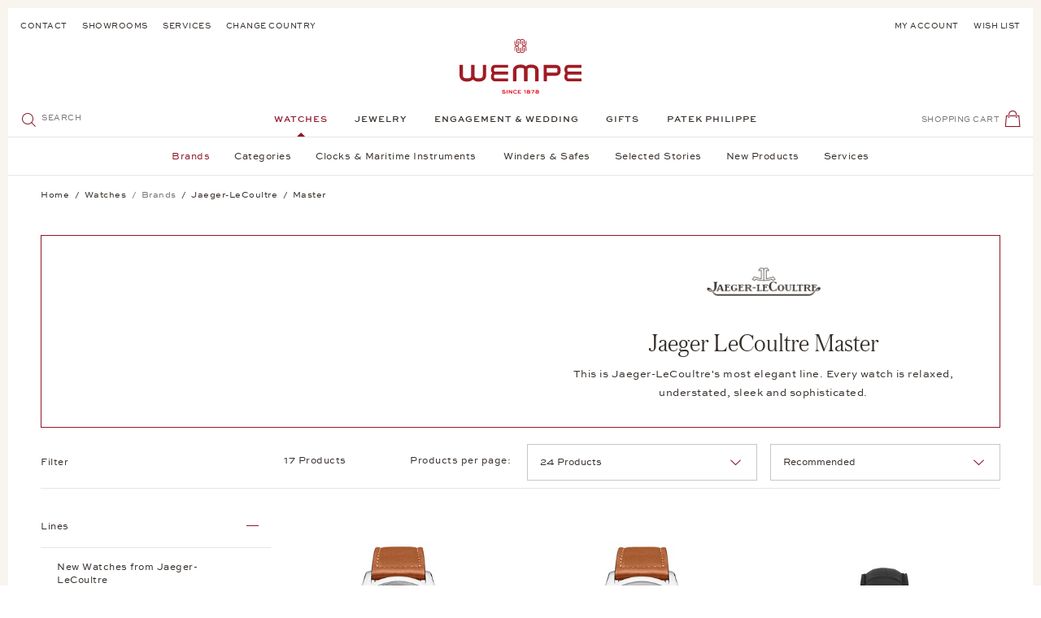

--- FILE ---
content_type: text/html; charset=UTF-8
request_url: https://www.wempe.com/de-de/uhren/jaeger-lecoultre/master/
body_size: 43167
content:
<!DOCTYPE html> <html class="no-js" lang="de" itemscope="itemscope" itemtype="https://schema.org/WebPage"> <head> <meta charset="utf-8"> <meta name="author" content="" /> <meta name="robots" content="index,follow" /> <meta name="revisit-after" content="15 days" /> <meta name="keywords" content="" /> <meta name="description" content="Elegantes Understatement dank eines schlanken Designs: Mit der Jaeger-LeCoultre Master beweist die Schweizer Manufaktur Gespür für zeitlose Klassik." /> <meta property="og:type" content="website" /> <meta property="og:site_name" content="Wempe Online Shop" /> <meta property="og:title" content="Wempe Online Shop" /> <meta property="og:description" content="Elegantes Understatement dank eines schlanken Designs: Mit der Jaeger-LeCoultre Master beweist die Schweizer Manufaktur Gespür für zeitlose Klassik." /> <meta property="og:image" content="https://www.wempe.com/themes/Frontend/Wempe/frontend/_public/src/img/logos/logo--tablet.svg" /> <meta name="twitter:card" content="website" /> <meta name="twitter:site" content="Wempe Online Shop" /> <meta name="twitter:title" content="Wempe Online Shop" /> <meta name="twitter:description" content="Elegantes Understatement dank eines schlanken Designs: Mit der Jaeger-LeCoultre Master beweist die Schweizer Manufaktur Gespür für zeitlose Klassik." /> <meta name="twitter:image" content="https://www.wempe.com/themes/Frontend/Wempe/frontend/_public/src/img/logos/logo--tablet.svg" /> <meta itemprop="copyrightHolder" content="Wempe Online Shop" /> <meta itemprop="copyrightYear" content='2026' /> <meta itemprop="isFamilyFriendly" content="True" /> <meta itemprop="image" content="/themes/Frontend/Wempe/frontend/_public/src/img/logos/logo--tablet.svg" /> <meta name="viewport" content="width=device-width, initial-scale=1.0"> <meta name="mobile-web-app-capable" content="yes"> <meta name="apple-mobile-web-app-title" content="Wempe Online Shop"> <meta name="apple-mobile-web-app-capable" content="yes"> <meta name="apple-mobile-web-app-status-bar-style" content="default"> <link rel="alternate" hreflang="de-DE" href="https://www.wempe.com/de-de/uhren/jaeger-lecoultre/master/" /> <link rel="alternate" hreflang="de-AT" href="https://www.wempe.com/de-at/uhren/jaeger-lecoultre/master/" /> <link rel="alternate" hreflang="es-ES" href="https://www.wempe.com/es-es/relojes/jaeger-lecoultre/master/" /> <link rel="alternate" hreflang="fr-FR" href="https://www.wempe.com/fr-fr/montres/jaeger-lecoultre/master/" /> <link rel="alternate" hreflang="en-US" href="https://www.wempe.com/en-us/watches/jaeger-lecoultre/master/" /> <link rel="alternate" hreflang="x-default" href="https://www.wempe.com/en-int/watches/jaeger-lecoultre/master/" /> <link rel="apple-touch-icon" sizes="57x57" href="/themes/Frontend/Wempe/frontend/_public/src/img/icons/apple-icon-57x57.png"> <link rel="apple-touch-icon" sizes="60x60" href="/themes/Frontend/Wempe/frontend/_public/src/img/icons/apple-icon-60x60.png"> <link rel="apple-touch-icon" sizes="72x72" href="/themes/Frontend/Wempe/frontend/_public/src/img/icons/apple-icon-72x72.png"> <link rel="apple-touch-icon" sizes="76x76" href="/themes/Frontend/Wempe/frontend/_public/src/img/icons/apple-icon-76x76.png"> <link rel="apple-touch-icon" sizes="114x114" href="/themes/Frontend/Wempe/frontend/_public/src/img/icons/apple-icon-114x114.png"> <link rel="apple-touch-icon" sizes="120x120" href="/themes/Frontend/Wempe/frontend/_public/src/img/icons/apple-icon-120x120.png"> <link rel="apple-touch-icon" sizes="144x144" href="/themes/Frontend/Wempe/frontend/_public/src/img/icons/apple-icon-144x144.png"> <link rel="apple-touch-icon" sizes="152x152" href="/themes/Frontend/Wempe/frontend/_public/src/img/icons/apple-icon-152x152.png"> <link rel="apple-touch-icon" sizes="180x180" href="/themes/Frontend/Wempe/frontend/_public/src/img/icons/apple-icon-180x180.png"> <link rel="icon" type="image/png" sizes="192x192" href="/themes/Frontend/Wempe/frontend/_public/src/img/icons/android-icon-192x192.png"> <link rel="icon" type="image/png" sizes="32x32" href="/themes/Frontend/Wempe/frontend/_public/src/img/icons/favicon-32x32.png"> <link rel="icon" type="image/png" sizes="96x96" href="/themes/Frontend/Wempe/frontend/_public/src/img/icons/favicon-96x96.png"> <link rel="icon" type="image/png" sizes="16x16" href="/themes/Frontend/Wempe/frontend/_public/src/img/icons/favicon-16x16.png"> <link rel="manifest" href="/themes/Frontend/Wempe/frontend/_public/src/img/icons/manifest.json"> <meta name="msapplication-TileImage" content="/themes/Frontend/Wempe/frontend/_public/src/img/icons/ms-icon-144x144.png"> <meta name="format-detection" content="telephone=no"> <link rel="apple-touch-icon-precomposed" href="/themes/Frontend/Responsive/frontend/_public/src/img/apple-touch-icon-precomposed.png"> <link rel="shortcut icon" href="/themes/Frontend/Wempe/frontend/_public/src/img/favicon.ico"> <meta name="msapplication-navbutton-color" content="#D9400B" /> <meta name="application-name" content="Wempe Online Shop" /> <meta name="msapplication-starturl" content="https://www.wempe.com/de-de/" /> <meta name="msapplication-window" content="width=1024;height=768" /> <meta name="msapplication-TileImage" content="/themes/Frontend/Responsive/frontend/_public/src/img/win-tile-image.png"> <meta name="msapplication-TileColor" content="#D9400B"> <meta name="theme-color" content="#352E29"/> <link rel="canonical" href="https://www.wempe.com/de-de/uhren/jaeger-lecoultre/master/" /> <title itemprop="name">Jaeger-Lecoultre Master | Juwelier Wempe</title> <link href="/web/cache/1767885524_80d413b6d411ed5f05d40cec12723460.css" media="all" rel="stylesheet" type="text/css" /> <link rel="preload" href="/themes/Frontend/Wempe/frontend/_public/src/fonts/AustinItalic/AustinText-Italic-Web.woff2" as="font" type="font/woff2" crossorigin> <link rel="preload" href="/themes/Frontend/Wempe/frontend/_public/src/fonts/AustinLight/Austin-Light-Web.woff2" as="font" type="font/woff2" crossorigin> <link rel="preload" href="/themes/Frontend/Wempe/frontend/_public/src/fonts/AustinLightItalic/Austin-LightItalic-Web.woff2" as="font" type="font/woff2" crossorigin> <link rel="preload" href="/themes/Frontend/Wempe/frontend/_public/src/fonts/AustinRoman/AustinText-Roman-Web.woff2" as="font" type="font/woff2" crossorigin> <link rel="preload" href="/themes/Frontend/Wempe/frontend/_public/src/fonts/SweetSansBold/8dd79923-0c42-46be-bf46-366df1fc869d-3.woff" as="font" type="font/woff" crossorigin> <link rel="preload" href="/themes/Frontend/Wempe/frontend/_public/src/fonts/SweetSansMedium/25308d1b-0197-40e5-9abe-f28841b78671-3.woff" as="font" type="font/woff" crossorigin> <link rel="preload" href="/themes/Frontend/Wempe/frontend/_public/src/fonts/SweetSansRegular/1862f697-f09e-4a9c-8687-c5bf2cf8045e-3.woff" as="font" type="font/woff" crossorigin> <script>
shopResolveRequest = new XMLHttpRequest();
var handler = function () {
if (shopResolveRequest.readyState === XMLHttpRequest.DONE) {
if (shopResolveRequest.status !== 200 || !shopResolveRequest.response) {
return;
}
var result = JSON.parse(shopResolveRequest.response);
if (result.targetUrl === null) {
return;
}
window.location.replace(result.targetUrl);
}
};
var hreflangs = new FormData();
hreflangs.append('1', 'https://www.wempe.com/de-de/uhren/jaeger-lecoultre/master/');
hreflangs.append('2', 'https://www.wempe.com/de-at/uhren/jaeger-lecoultre/master/');
hreflangs.append('6', 'https://www.wempe.com/es-es/relojes/jaeger-lecoultre/master/');
hreflangs.append('8', 'https://www.wempe.com/fr-fr/montres/jaeger-lecoultre/master/');
hreflangs.append('10', 'https://www.wempe.com/en-us/watches/jaeger-lecoultre/master/');
hreflangs.append('12', 'https://www.wempe.com/en-int/watches/jaeger-lecoultre/master/');
shopResolveRequest.onreadystatechange = handler;
if (navigator.userAgent.indexOf('Prerender') === -1
&& navigator.userAgent.indexOf('Ghost Inspector') === -1
&& navigator.userAgent.indexOf('no-redirect') === -1
&& location.href.indexOf('no-redirect') === -1
) {
var saveCurrentShop = (location.search.indexOf('shopCookieLocale') !== -1 || location.href.indexOf('saveCurrentShop') !== -1) ? '&saveCurrentShop=true' : '';
shopResolveRequest.open('POST', '/de-de/ShopResolve?browserLanguage=' + navigator.language + saveCurrentShop);
shopResolveRequest.send(hreflangs);
}
</script> <script id="cituro-widget-loader" type="text/javascript" src="https://app.cituro.com/bookingwidget/2660490?initial=true" defer></script> <style>/*! normalize.css v8.0.0 | MIT License | github.com/necolas/normalize.css */html{-webkit-text-size-adjust:100%;line-height:1.15}body{margin:0}h1{font-size:2em;margin:.67em 0}hr{box-sizing:content-box;height:0;overflow:visible}pre{font-family:monospace,monospace;font-size:1em}a{background-color:transparent}abbr[title]{border-bottom:none;text-decoration:underline;text-decoration:underline dotted}b,strong{font-weight:bolder}code,kbd,samp{font-family:monospace,monospace;font-size:1em}small{font-size:80%}sub,sup{font-size:75%;line-height:0;position:relative;vertical-align:baseline}sub{bottom:-.25em}sup{top:-.5em}img{border-style:none}button,input,optgroup,select,textarea{font-family:inherit;font-size:100%;line-height:1.15;margin:0}button,input{overflow:visible}button,select{text-transform:none}[type=button],[type=reset],[type=submit],button{-webkit-appearance:button}[type=button]::-moz-focus-inner,[type=reset]::-moz-focus-inner,[type=submit]::-moz-focus-inner,button::-moz-focus-inner{border-style:none;padding:0}[type=button]:-moz-focusring,[type=reset]:-moz-focusring,[type=submit]:-moz-focusring,button:-moz-focusring{outline:1px dotted ButtonText}fieldset{padding:.35em .75em .625em}legend{box-sizing:border-box;color:inherit;display:table;max-width:100%;padding:0;white-space:normal}progress{vertical-align:baseline}textarea{overflow:auto}[type=checkbox],[type=radio]{box-sizing:border-box;padding:0}[type=number]::-webkit-inner-spin-button,[type=number]::-webkit-outer-spin-button{height:auto}[type=search]{-webkit-appearance:textfield;outline-offset:-2px}[type=search]::-webkit-search-decoration{-webkit-appearance:none}::-webkit-file-upload-button{-webkit-appearance:button;font:inherit}details{display:block}summary{display:list-item}[hidden],template{display:none}._tt-uppercase{text-transform:uppercase}._ta-left{text-align:left}._ta-right{text-align:right}._ta-center{text-align:center}._d-flex{display:flex}._d-none{display:none!important}._d-block{display:block}._m-none{margin:0}._p-relative{position:relative}._mb-medium{margin-bottom:1.25rem}._mt-medium{margin-top:1.25rem}[data-ratio="1:1"]{overflow:hidden;position:relative}[data-ratio="1:1"]:before{content:"";display:block;padding-top:100%;width:100%;z-index:-1}[data-ratio="1:1"] img{height:100%;left:0;position:absolute;top:0;width:100%}[data-ratio="3:4"]{overflow:hidden;position:relative}[data-ratio="3:4"]:before{content:"";display:block;padding-top:133.33333%;width:100%;z-index:-1}[data-ratio="3:4"] img{height:100%;left:0;position:absolute;top:0;width:100%}[data-ratio="4:3"]{overflow:hidden;position:relative}[data-ratio="4:3"]:before{content:"";display:block;padding-top:75%;width:100%;z-index:-1}[data-ratio="4:3"] img{height:100%;left:0;position:absolute;top:0;width:100%}[data-ratio="6233:2281"]{overflow:hidden;position:relative}[data-ratio="6233:2281"]:before{content:"";display:block;padding-top:36.59554%;width:100%;z-index:-1}[data-ratio="6233:2281"] img{height:100%;left:0;position:absolute;top:0;width:100%}[class*=" icon--"],[class^=icon--]{font-size:1.3125rem;height:1.3125rem;line-height:1.3125rem;width:1.3125rem}[class*=" icon--"].icon--red,[class^=icon--].icon--red{color:#8d172a}[class*=" icon--"].icon--red-bg,[class^=icon--].icon--red-bg{background-color:#8d172a;border-radius:50%;color:#fff;display:inline-block;height:3.125rem;line-height:3.125rem;text-align:center;vertical-align:middle;width:3.125rem}[class*=" icon--"].icon--small,[class^=icon--].icon--small{font-size:.9375rem;height:.9375rem;line-height:.9375rem;width:.9375rem}[class*=" icon--"].icon--emotion,[class^=icon--].icon--emotion{font-size:1.9375rem;height:1.9375rem;line-height:1.9375rem;width:1.9375rem}[class*=" icon--"][class*=icon--multicolor-],[class^=icon--][class*=icon--multicolor-]{display:block;position:relative;text-align:left}[class*=" icon--"][class*=icon--multicolor-]>span:before,[class^=icon--][class*=icon--multicolor-]>span:before{margin-left:0!important;position:absolute}[data-srgrid]{overflow-x:hidden}[data-srgrid-row]{box-sizing:border-box;display:flex;flex:0 1 auto;flex-direction:row;flex-wrap:wrap}@media (max-width:319px){[data-srgrid-row]{margin-left:-2.5px;margin-right:-2.5px}}@media (min-width:320px) and (max-width:767px){[data-srgrid-row]{margin-left:-2.5px;margin-right:-2.5px}}@media (min-width:768px) and (max-width:1023px){[data-srgrid-row]{margin-left:-8px;margin-right:-8px}}@media (min-width:1024px) and (max-width:1365px){[data-srgrid-row]{margin-left:-8px;margin-right:-8px}}@media (min-width:1366px){[data-srgrid-row]{margin-left:-8px;margin-right:-8px}}[data-srgrid-col]{box-sizing:border-box;flex:1 0 auto}@media (max-width:319px){[data-srgrid-col]{padding-left:2.5px;padding-right:2.5px}}@media (min-width:320px) and (max-width:767px){[data-srgrid-col]{padding-left:2.5px;padding-right:2.5px}}@media (min-width:768px) and (max-width:1023px){[data-srgrid-col]{padding-left:8px;padding-right:8px}}@media (min-width:1024px) and (max-width:1365px){[data-srgrid-col]{padding-left:8px;padding-right:8px}}@media (min-width:1366px){[data-srgrid-col]{padding-left:8px;padding-right:8px}}@media (min-width:1366px){[data-srgrid-wrapper]{margin:0 auto;max-width:1366px}}[data-srgrid-hide=""]{display:none}@media (min-width:0px) and (min-width:0px){[data-srgrid-hide~=xs]{display:none}}@media (min-width:320px) and (min-width:320px){[data-srgrid-hide~=s]{display:none}}@media (min-width:768px) and (min-width:768px){[data-srgrid-hide~=m]{display:none}}@media (min-width:1024px) and (min-width:1024px){[data-srgrid-hide~=l]{display:none}}@media (min-width:1366px) and (min-width:1366px){[data-srgrid-hide~=xl]{display:none}}@media (min-width:0px) and (max-width:767px){[data-srgrid-hide~=xs-s]{display:none}}@media (min-width:0px) and (max-width:1023px){[data-srgrid-hide~=xs-m]{display:none}}@media (min-width:0px) and (max-width:1365px){[data-srgrid-hide~=xs-l]{display:none}}@media (min-width:0px){[data-srgrid-hide~=xs-xl]{display:none}}@media (min-width:320px) and (max-width:1023px){[data-srgrid-hide~=s-m]{display:none}}@media (min-width:320px) and (max-width:1365px){[data-srgrid-hide~=s-l]{display:none}}@media (min-width:320px){[data-srgrid-hide~=s-xl]{display:none}}@media (min-width:768px) and (max-width:1365px){[data-srgrid-hide~=m-l]{display:none}}@media (min-width:768px){[data-srgrid-hide~=m-xl]{display:none}}@media (min-width:1024px){[data-srgrid-hide~=l-xl]{display:none}}[data-srgrid-col~="0"]{flex-basis:100%;max-width:100%}[data-srgrid-col~="1"]{flex-basis:8.333%;max-width:8.333%}[data-srgrid-col~="2"]{flex-basis:16.667%;max-width:16.667%}[data-srgrid-col~="3"]{flex-basis:25%;max-width:25%}[data-srgrid-col~="4"]{flex-basis:33.333%;max-width:33.333%}[data-srgrid-col~="5"]{flex-basis:41.667%;max-width:41.667%}[data-srgrid-col~="6"]{flex-basis:50%;max-width:50%}[data-srgrid-col~="7"]{flex-basis:58.333%;max-width:58.333%}[data-srgrid-col~="8"]{flex-basis:66.667%;max-width:66.667%}[data-srgrid-col~="9"]{flex-basis:75%;max-width:75%}[data-srgrid-col~="10"]{flex-basis:83.333%;max-width:83.333%}[data-srgrid-col~="11"]{flex-basis:91.667%;max-width:91.667%}[data-srgrid-col~="12"]{flex-basis:100%;max-width:100%}@media (min-width:0px){[data-srgrid-col~=xs-0]{flex-basis:100%;max-width:100%}[data-srgrid-col~=xs-1]{flex-basis:8.333%;max-width:8.333%}[data-srgrid-col~=xs-2]{flex-basis:16.667%;max-width:16.667%}[data-srgrid-col~=xs-3]{flex-basis:25%;max-width:25%}[data-srgrid-col~=xs-4]{flex-basis:33.333%;max-width:33.333%}[data-srgrid-col~=xs-5]{flex-basis:41.667%;max-width:41.667%}[data-srgrid-col~=xs-6]{flex-basis:50%;max-width:50%}[data-srgrid-col~=xs-7]{flex-basis:58.333%;max-width:58.333%}[data-srgrid-col~=xs-8]{flex-basis:66.667%;max-width:66.667%}[data-srgrid-col~=xs-9]{flex-basis:75%;max-width:75%}[data-srgrid-col~=xs-10]{flex-basis:83.333%;max-width:83.333%}[data-srgrid-col~=xs-11]{flex-basis:91.667%;max-width:91.667%}[data-srgrid-col~=xs-12]{flex-basis:100%;max-width:100%}}@media (min-width:320px){[data-srgrid-col~=s-0]{flex-basis:100%;max-width:100%}[data-srgrid-col~=s-1]{flex-basis:8.333%;max-width:8.333%}[data-srgrid-col~=s-2]{flex-basis:16.667%;max-width:16.667%}[data-srgrid-col~=s-3]{flex-basis:25%;max-width:25%}[data-srgrid-col~=s-4]{flex-basis:33.333%;max-width:33.333%}[data-srgrid-col~=s-5]{flex-basis:41.667%;max-width:41.667%}[data-srgrid-col~=s-6]{flex-basis:50%;max-width:50%}[data-srgrid-col~=s-7]{flex-basis:58.333%;max-width:58.333%}[data-srgrid-col~=s-8]{flex-basis:66.667%;max-width:66.667%}[data-srgrid-col~=s-9]{flex-basis:75%;max-width:75%}[data-srgrid-col~=s-10]{flex-basis:83.333%;max-width:83.333%}[data-srgrid-col~=s-11]{flex-basis:91.667%;max-width:91.667%}[data-srgrid-col~=s-12]{flex-basis:100%;max-width:100%}}@media (min-width:768px){[data-srgrid-col~=m-0]{flex-basis:100%;max-width:100%}[data-srgrid-col~=m-1]{flex-basis:8.333%;max-width:8.333%}[data-srgrid-col~=m-2]{flex-basis:16.667%;max-width:16.667%}[data-srgrid-col~=m-3]{flex-basis:25%;max-width:25%}[data-srgrid-col~=m-4]{flex-basis:33.333%;max-width:33.333%}[data-srgrid-col~=m-5]{flex-basis:41.667%;max-width:41.667%}[data-srgrid-col~=m-6]{flex-basis:50%;max-width:50%}[data-srgrid-col~=m-7]{flex-basis:58.333%;max-width:58.333%}[data-srgrid-col~=m-8]{flex-basis:66.667%;max-width:66.667%}[data-srgrid-col~=m-9]{flex-basis:75%;max-width:75%}[data-srgrid-col~=m-10]{flex-basis:83.333%;max-width:83.333%}[data-srgrid-col~=m-11]{flex-basis:91.667%;max-width:91.667%}[data-srgrid-col~=m-12]{flex-basis:100%;max-width:100%}}@media (min-width:1024px){[data-srgrid-col~=l-0]{flex-basis:100%;max-width:100%}[data-srgrid-col~=l-1]{flex-basis:8.333%;max-width:8.333%}[data-srgrid-col~=l-2]{flex-basis:16.667%;max-width:16.667%}[data-srgrid-col~=l-3]{flex-basis:25%;max-width:25%}[data-srgrid-col~=l-4]{flex-basis:33.333%;max-width:33.333%}[data-srgrid-col~=l-5]{flex-basis:41.667%;max-width:41.667%}[data-srgrid-col~=l-6]{flex-basis:50%;max-width:50%}[data-srgrid-col~=l-7]{flex-basis:58.333%;max-width:58.333%}[data-srgrid-col~=l-8]{flex-basis:66.667%;max-width:66.667%}[data-srgrid-col~=l-9]{flex-basis:75%;max-width:75%}[data-srgrid-col~=l-10]{flex-basis:83.333%;max-width:83.333%}[data-srgrid-col~=l-11]{flex-basis:91.667%;max-width:91.667%}[data-srgrid-col~=l-12]{flex-basis:100%;max-width:100%}}@media (min-width:1366px){[data-srgrid-col~=xl-0]{flex-basis:100%;max-width:100%}[data-srgrid-col~=xl-1]{flex-basis:8.333%;max-width:8.333%}[data-srgrid-col~=xl-2]{flex-basis:16.667%;max-width:16.667%}[data-srgrid-col~=xl-3]{flex-basis:25%;max-width:25%}[data-srgrid-col~=xl-4]{flex-basis:33.333%;max-width:33.333%}[data-srgrid-col~=xl-5]{flex-basis:41.667%;max-width:41.667%}[data-srgrid-col~=xl-6]{flex-basis:50%;max-width:50%}[data-srgrid-col~=xl-7]{flex-basis:58.333%;max-width:58.333%}[data-srgrid-col~=xl-8]{flex-basis:66.667%;max-width:66.667%}[data-srgrid-col~=xl-9]{flex-basis:75%;max-width:75%}[data-srgrid-col~=xl-10]{flex-basis:83.333%;max-width:83.333%}[data-srgrid-col~=xl-11]{flex-basis:91.667%;max-width:91.667%}[data-srgrid-col~=xl-12]{flex-basis:100%;max-width:100%}}@media (min-width:0px) and (max-width:767px){[data-srgrid-col~=xs-s-0]{flex-basis:100%;max-width:100%}[data-srgrid-col~=xs-s-1]{flex-basis:8.333%;max-width:8.333%}[data-srgrid-col~=xs-s-2]{flex-basis:16.667%;max-width:16.667%}[data-srgrid-col~=xs-s-3]{flex-basis:25%;max-width:25%}[data-srgrid-col~=xs-s-4]{flex-basis:33.333%;max-width:33.333%}[data-srgrid-col~=xs-s-5]{flex-basis:41.667%;max-width:41.667%}[data-srgrid-col~=xs-s-6]{flex-basis:50%;max-width:50%}[data-srgrid-col~=xs-s-7]{flex-basis:58.333%;max-width:58.333%}[data-srgrid-col~=xs-s-8]{flex-basis:66.667%;max-width:66.667%}[data-srgrid-col~=xs-s-9]{flex-basis:75%;max-width:75%}[data-srgrid-col~=xs-s-10]{flex-basis:83.333%;max-width:83.333%}[data-srgrid-col~=xs-s-11]{flex-basis:91.667%;max-width:91.667%}[data-srgrid-col~=xs-s-12]{flex-basis:100%;max-width:100%}}@media (min-width:0px) and (max-width:1023px){[data-srgrid-col~=xs-m-0]{flex-basis:100%;max-width:100%}[data-srgrid-col~=xs-m-1]{flex-basis:8.333%;max-width:8.333%}[data-srgrid-col~=xs-m-2]{flex-basis:16.667%;max-width:16.667%}[data-srgrid-col~=xs-m-3]{flex-basis:25%;max-width:25%}[data-srgrid-col~=xs-m-4]{flex-basis:33.333%;max-width:33.333%}[data-srgrid-col~=xs-m-5]{flex-basis:41.667%;max-width:41.667%}[data-srgrid-col~=xs-m-6]{flex-basis:50%;max-width:50%}[data-srgrid-col~=xs-m-7]{flex-basis:58.333%;max-width:58.333%}[data-srgrid-col~=xs-m-8]{flex-basis:66.667%;max-width:66.667%}[data-srgrid-col~=xs-m-9]{flex-basis:75%;max-width:75%}[data-srgrid-col~=xs-m-10]{flex-basis:83.333%;max-width:83.333%}[data-srgrid-col~=xs-m-11]{flex-basis:91.667%;max-width:91.667%}[data-srgrid-col~=xs-m-12]{flex-basis:100%;max-width:100%}}@media (min-width:0px) and (max-width:1365px){[data-srgrid-col~=xs-l-0]{flex-basis:100%;max-width:100%}[data-srgrid-col~=xs-l-1]{flex-basis:8.333%;max-width:8.333%}[data-srgrid-col~=xs-l-2]{flex-basis:16.667%;max-width:16.667%}[data-srgrid-col~=xs-l-3]{flex-basis:25%;max-width:25%}[data-srgrid-col~=xs-l-4]{flex-basis:33.333%;max-width:33.333%}[data-srgrid-col~=xs-l-5]{flex-basis:41.667%;max-width:41.667%}[data-srgrid-col~=xs-l-6]{flex-basis:50%;max-width:50%}[data-srgrid-col~=xs-l-7]{flex-basis:58.333%;max-width:58.333%}[data-srgrid-col~=xs-l-8]{flex-basis:66.667%;max-width:66.667%}[data-srgrid-col~=xs-l-9]{flex-basis:75%;max-width:75%}[data-srgrid-col~=xs-l-10]{flex-basis:83.333%;max-width:83.333%}[data-srgrid-col~=xs-l-11]{flex-basis:91.667%;max-width:91.667%}[data-srgrid-col~=xs-l-12]{flex-basis:100%;max-width:100%}}@media (min-width:0px){[data-srgrid-col~=xs-xl-0]{flex-basis:100%;max-width:100%}[data-srgrid-col~=xs-xl-1]{flex-basis:8.333%;max-width:8.333%}[data-srgrid-col~=xs-xl-2]{flex-basis:16.667%;max-width:16.667%}[data-srgrid-col~=xs-xl-3]{flex-basis:25%;max-width:25%}[data-srgrid-col~=xs-xl-4]{flex-basis:33.333%;max-width:33.333%}[data-srgrid-col~=xs-xl-5]{flex-basis:41.667%;max-width:41.667%}[data-srgrid-col~=xs-xl-6]{flex-basis:50%;max-width:50%}[data-srgrid-col~=xs-xl-7]{flex-basis:58.333%;max-width:58.333%}[data-srgrid-col~=xs-xl-8]{flex-basis:66.667%;max-width:66.667%}[data-srgrid-col~=xs-xl-9]{flex-basis:75%;max-width:75%}[data-srgrid-col~=xs-xl-10]{flex-basis:83.333%;max-width:83.333%}[data-srgrid-col~=xs-xl-11]{flex-basis:91.667%;max-width:91.667%}[data-srgrid-col~=xs-xl-12]{flex-basis:100%;max-width:100%}}@media (min-width:320px) and (max-width:1023px){[data-srgrid-col~=s-m-0]{flex-basis:100%;max-width:100%}[data-srgrid-col~=s-m-1]{flex-basis:8.333%;max-width:8.333%}[data-srgrid-col~=s-m-2]{flex-basis:16.667%;max-width:16.667%}[data-srgrid-col~=s-m-3]{flex-basis:25%;max-width:25%}[data-srgrid-col~=s-m-4]{flex-basis:33.333%;max-width:33.333%}[data-srgrid-col~=s-m-5]{flex-basis:41.667%;max-width:41.667%}[data-srgrid-col~=s-m-6]{flex-basis:50%;max-width:50%}[data-srgrid-col~=s-m-7]{flex-basis:58.333%;max-width:58.333%}[data-srgrid-col~=s-m-8]{flex-basis:66.667%;max-width:66.667%}[data-srgrid-col~=s-m-9]{flex-basis:75%;max-width:75%}[data-srgrid-col~=s-m-10]{flex-basis:83.333%;max-width:83.333%}[data-srgrid-col~=s-m-11]{flex-basis:91.667%;max-width:91.667%}[data-srgrid-col~=s-m-12]{flex-basis:100%;max-width:100%}}@media (min-width:320px) and (max-width:1365px){[data-srgrid-col~=s-l-0]{flex-basis:100%;max-width:100%}[data-srgrid-col~=s-l-1]{flex-basis:8.333%;max-width:8.333%}[data-srgrid-col~=s-l-2]{flex-basis:16.667%;max-width:16.667%}[data-srgrid-col~=s-l-3]{flex-basis:25%;max-width:25%}[data-srgrid-col~=s-l-4]{flex-basis:33.333%;max-width:33.333%}[data-srgrid-col~=s-l-5]{flex-basis:41.667%;max-width:41.667%}[data-srgrid-col~=s-l-6]{flex-basis:50%;max-width:50%}[data-srgrid-col~=s-l-7]{flex-basis:58.333%;max-width:58.333%}[data-srgrid-col~=s-l-8]{flex-basis:66.667%;max-width:66.667%}[data-srgrid-col~=s-l-9]{flex-basis:75%;max-width:75%}[data-srgrid-col~=s-l-10]{flex-basis:83.333%;max-width:83.333%}[data-srgrid-col~=s-l-11]{flex-basis:91.667%;max-width:91.667%}[data-srgrid-col~=s-l-12]{flex-basis:100%;max-width:100%}}@media (min-width:320px){[data-srgrid-col~=s-xl-0]{flex-basis:100%;max-width:100%}[data-srgrid-col~=s-xl-1]{flex-basis:8.333%;max-width:8.333%}[data-srgrid-col~=s-xl-2]{flex-basis:16.667%;max-width:16.667%}[data-srgrid-col~=s-xl-3]{flex-basis:25%;max-width:25%}[data-srgrid-col~=s-xl-4]{flex-basis:33.333%;max-width:33.333%}[data-srgrid-col~=s-xl-5]{flex-basis:41.667%;max-width:41.667%}[data-srgrid-col~=s-xl-6]{flex-basis:50%;max-width:50%}[data-srgrid-col~=s-xl-7]{flex-basis:58.333%;max-width:58.333%}[data-srgrid-col~=s-xl-8]{flex-basis:66.667%;max-width:66.667%}[data-srgrid-col~=s-xl-9]{flex-basis:75%;max-width:75%}[data-srgrid-col~=s-xl-10]{flex-basis:83.333%;max-width:83.333%}[data-srgrid-col~=s-xl-11]{flex-basis:91.667%;max-width:91.667%}[data-srgrid-col~=s-xl-12]{flex-basis:100%;max-width:100%}}@media (min-width:768px) and (max-width:1365px){[data-srgrid-col~=m-l-0]{flex-basis:100%;max-width:100%}[data-srgrid-col~=m-l-1]{flex-basis:8.333%;max-width:8.333%}[data-srgrid-col~=m-l-2]{flex-basis:16.667%;max-width:16.667%}[data-srgrid-col~=m-l-3]{flex-basis:25%;max-width:25%}[data-srgrid-col~=m-l-4]{flex-basis:33.333%;max-width:33.333%}[data-srgrid-col~=m-l-5]{flex-basis:41.667%;max-width:41.667%}[data-srgrid-col~=m-l-6]{flex-basis:50%;max-width:50%}[data-srgrid-col~=m-l-7]{flex-basis:58.333%;max-width:58.333%}[data-srgrid-col~=m-l-8]{flex-basis:66.667%;max-width:66.667%}[data-srgrid-col~=m-l-9]{flex-basis:75%;max-width:75%}[data-srgrid-col~=m-l-10]{flex-basis:83.333%;max-width:83.333%}[data-srgrid-col~=m-l-11]{flex-basis:91.667%;max-width:91.667%}[data-srgrid-col~=m-l-12]{flex-basis:100%;max-width:100%}}@media (min-width:768px){[data-srgrid-col~=m-xl-0]{flex-basis:100%;max-width:100%}[data-srgrid-col~=m-xl-1]{flex-basis:8.333%;max-width:8.333%}[data-srgrid-col~=m-xl-2]{flex-basis:16.667%;max-width:16.667%}[data-srgrid-col~=m-xl-3]{flex-basis:25%;max-width:25%}[data-srgrid-col~=m-xl-4]{flex-basis:33.333%;max-width:33.333%}[data-srgrid-col~=m-xl-5]{flex-basis:41.667%;max-width:41.667%}[data-srgrid-col~=m-xl-6]{flex-basis:50%;max-width:50%}[data-srgrid-col~=m-xl-7]{flex-basis:58.333%;max-width:58.333%}[data-srgrid-col~=m-xl-8]{flex-basis:66.667%;max-width:66.667%}[data-srgrid-col~=m-xl-9]{flex-basis:75%;max-width:75%}[data-srgrid-col~=m-xl-10]{flex-basis:83.333%;max-width:83.333%}[data-srgrid-col~=m-xl-11]{flex-basis:91.667%;max-width:91.667%}[data-srgrid-col~=m-xl-12]{flex-basis:100%;max-width:100%}}@media (min-width:1024px){[data-srgrid-col~=l-xl-0]{flex-basis:100%;max-width:100%}[data-srgrid-col~=l-xl-1]{flex-basis:8.333%;max-width:8.333%}[data-srgrid-col~=l-xl-2]{flex-basis:16.667%;max-width:16.667%}[data-srgrid-col~=l-xl-3]{flex-basis:25%;max-width:25%}[data-srgrid-col~=l-xl-4]{flex-basis:33.333%;max-width:33.333%}[data-srgrid-col~=l-xl-5]{flex-basis:41.667%;max-width:41.667%}[data-srgrid-col~=l-xl-6]{flex-basis:50%;max-width:50%}[data-srgrid-col~=l-xl-7]{flex-basis:58.333%;max-width:58.333%}[data-srgrid-col~=l-xl-8]{flex-basis:66.667%;max-width:66.667%}[data-srgrid-col~=l-xl-9]{flex-basis:75%;max-width:75%}[data-srgrid-col~=l-xl-10]{flex-basis:83.333%;max-width:83.333%}[data-srgrid-col~=l-xl-11]{flex-basis:91.667%;max-width:91.667%}[data-srgrid-col~=l-xl-12]{flex-basis:100%;max-width:100%}}@media (max-width:319px){[data-srgrid-col~=xs-only-0]{flex-basis:100%;max-width:100%}[data-srgrid-col~=xs-only-1]{flex-basis:8.333%;max-width:8.333%}[data-srgrid-col~=xs-only-2]{flex-basis:16.667%;max-width:16.667%}[data-srgrid-col~=xs-only-3]{flex-basis:25%;max-width:25%}[data-srgrid-col~=xs-only-4]{flex-basis:33.333%;max-width:33.333%}[data-srgrid-col~=xs-only-5]{flex-basis:41.667%;max-width:41.667%}[data-srgrid-col~=xs-only-6]{flex-basis:50%;max-width:50%}[data-srgrid-col~=xs-only-7]{flex-basis:58.333%;max-width:58.333%}[data-srgrid-col~=xs-only-8]{flex-basis:66.667%;max-width:66.667%}[data-srgrid-col~=xs-only-9]{flex-basis:75%;max-width:75%}[data-srgrid-col~=xs-only-10]{flex-basis:83.333%;max-width:83.333%}[data-srgrid-col~=xs-only-11]{flex-basis:91.667%;max-width:91.667%}[data-srgrid-col~=xs-only-12]{flex-basis:100%;max-width:100%}}@media (min-width:320px) and (max-width:767px){[data-srgrid-col~=s-only-0]{flex-basis:100%;max-width:100%}[data-srgrid-col~=s-only-1]{flex-basis:8.333%;max-width:8.333%}[data-srgrid-col~=s-only-2]{flex-basis:16.667%;max-width:16.667%}[data-srgrid-col~=s-only-3]{flex-basis:25%;max-width:25%}[data-srgrid-col~=s-only-4]{flex-basis:33.333%;max-width:33.333%}[data-srgrid-col~=s-only-5]{flex-basis:41.667%;max-width:41.667%}[data-srgrid-col~=s-only-6]{flex-basis:50%;max-width:50%}[data-srgrid-col~=s-only-7]{flex-basis:58.333%;max-width:58.333%}[data-srgrid-col~=s-only-8]{flex-basis:66.667%;max-width:66.667%}[data-srgrid-col~=s-only-9]{flex-basis:75%;max-width:75%}[data-srgrid-col~=s-only-10]{flex-basis:83.333%;max-width:83.333%}[data-srgrid-col~=s-only-11]{flex-basis:91.667%;max-width:91.667%}[data-srgrid-col~=s-only-12]{flex-basis:100%;max-width:100%}}@media (min-width:768px) and (max-width:1023px){[data-srgrid-col~=m-only-0]{flex-basis:100%;max-width:100%}[data-srgrid-col~=m-only-1]{flex-basis:8.333%;max-width:8.333%}[data-srgrid-col~=m-only-2]{flex-basis:16.667%;max-width:16.667%}[data-srgrid-col~=m-only-3]{flex-basis:25%;max-width:25%}[data-srgrid-col~=m-only-4]{flex-basis:33.333%;max-width:33.333%}[data-srgrid-col~=m-only-5]{flex-basis:41.667%;max-width:41.667%}[data-srgrid-col~=m-only-6]{flex-basis:50%;max-width:50%}[data-srgrid-col~=m-only-7]{flex-basis:58.333%;max-width:58.333%}[data-srgrid-col~=m-only-8]{flex-basis:66.667%;max-width:66.667%}[data-srgrid-col~=m-only-9]{flex-basis:75%;max-width:75%}[data-srgrid-col~=m-only-10]{flex-basis:83.333%;max-width:83.333%}[data-srgrid-col~=m-only-11]{flex-basis:91.667%;max-width:91.667%}[data-srgrid-col~=m-only-12]{flex-basis:100%;max-width:100%}}@media (min-width:1024px) and (max-width:1365px){[data-srgrid-col~=l-only-0]{flex-basis:100%;max-width:100%}[data-srgrid-col~=l-only-1]{flex-basis:8.333%;max-width:8.333%}[data-srgrid-col~=l-only-2]{flex-basis:16.667%;max-width:16.667%}[data-srgrid-col~=l-only-3]{flex-basis:25%;max-width:25%}[data-srgrid-col~=l-only-4]{flex-basis:33.333%;max-width:33.333%}[data-srgrid-col~=l-only-5]{flex-basis:41.667%;max-width:41.667%}[data-srgrid-col~=l-only-6]{flex-basis:50%;max-width:50%}[data-srgrid-col~=l-only-7]{flex-basis:58.333%;max-width:58.333%}[data-srgrid-col~=l-only-8]{flex-basis:66.667%;max-width:66.667%}[data-srgrid-col~=l-only-9]{flex-basis:75%;max-width:75%}[data-srgrid-col~=l-only-10]{flex-basis:83.333%;max-width:83.333%}[data-srgrid-col~=l-only-11]{flex-basis:91.667%;max-width:91.667%}[data-srgrid-col~=l-only-12]{flex-basis:100%;max-width:100%}}@media (min-width:1366px){[data-srgrid-col~=xl-only-0]{flex-basis:100%;max-width:100%}[data-srgrid-col~=xl-only-1]{flex-basis:8.333%;max-width:8.333%}[data-srgrid-col~=xl-only-2]{flex-basis:16.667%;max-width:16.667%}[data-srgrid-col~=xl-only-3]{flex-basis:25%;max-width:25%}[data-srgrid-col~=xl-only-4]{flex-basis:33.333%;max-width:33.333%}[data-srgrid-col~=xl-only-5]{flex-basis:41.667%;max-width:41.667%}[data-srgrid-col~=xl-only-6]{flex-basis:50%;max-width:50%}[data-srgrid-col~=xl-only-7]{flex-basis:58.333%;max-width:58.333%}[data-srgrid-col~=xl-only-8]{flex-basis:66.667%;max-width:66.667%}[data-srgrid-col~=xl-only-9]{flex-basis:75%;max-width:75%}[data-srgrid-col~=xl-only-10]{flex-basis:83.333%;max-width:83.333%}[data-srgrid-col~=xl-only-11]{flex-basis:91.667%;max-width:91.667%}[data-srgrid-col~=xl-only-12]{flex-basis:100%;max-width:100%}}@media (min-width:0px){[data-srgrid-col~=xs-offset-0]{margin-left:0}[data-srgrid-col~=xs-offset-1]{margin-left:8.333%}[data-srgrid-col~=xs-offset-2]{margin-left:16.667%}[data-srgrid-col~=xs-offset-3]{margin-left:25%}[data-srgrid-col~=xs-offset-4]{margin-left:33.333%}[data-srgrid-col~=xs-offset-5]{margin-left:41.667%}[data-srgrid-col~=xs-offset-6]{margin-left:50%}[data-srgrid-col~=xs-offset-7]{margin-left:58.333%}[data-srgrid-col~=xs-offset-8]{margin-left:66.667%}[data-srgrid-col~=xs-offset-9]{margin-left:75%}[data-srgrid-col~=xs-offset-10]{margin-left:83.333%}[data-srgrid-col~=xs-offset-11]{margin-left:91.667%}}@media (min-width:320px){[data-srgrid-col~=s-offset-0]{margin-left:0}[data-srgrid-col~=s-offset-1]{margin-left:8.333%}[data-srgrid-col~=s-offset-2]{margin-left:16.667%}[data-srgrid-col~=s-offset-3]{margin-left:25%}[data-srgrid-col~=s-offset-4]{margin-left:33.333%}[data-srgrid-col~=s-offset-5]{margin-left:41.667%}[data-srgrid-col~=s-offset-6]{margin-left:50%}[data-srgrid-col~=s-offset-7]{margin-left:58.333%}[data-srgrid-col~=s-offset-8]{margin-left:66.667%}[data-srgrid-col~=s-offset-9]{margin-left:75%}[data-srgrid-col~=s-offset-10]{margin-left:83.333%}[data-srgrid-col~=s-offset-11]{margin-left:91.667%}}@media (min-width:768px){[data-srgrid-col~=m-offset-0]{margin-left:0}[data-srgrid-col~=m-offset-1]{margin-left:8.333%}[data-srgrid-col~=m-offset-2]{margin-left:16.667%}[data-srgrid-col~=m-offset-3]{margin-left:25%}[data-srgrid-col~=m-offset-4]{margin-left:33.333%}[data-srgrid-col~=m-offset-5]{margin-left:41.667%}[data-srgrid-col~=m-offset-6]{margin-left:50%}[data-srgrid-col~=m-offset-7]{margin-left:58.333%}[data-srgrid-col~=m-offset-8]{margin-left:66.667%}[data-srgrid-col~=m-offset-9]{margin-left:75%}[data-srgrid-col~=m-offset-10]{margin-left:83.333%}[data-srgrid-col~=m-offset-11]{margin-left:91.667%}}@media (min-width:1024px){[data-srgrid-col~=l-offset-0]{margin-left:0}[data-srgrid-col~=l-offset-1]{margin-left:8.333%}[data-srgrid-col~=l-offset-2]{margin-left:16.667%}[data-srgrid-col~=l-offset-3]{margin-left:25%}[data-srgrid-col~=l-offset-4]{margin-left:33.333%}[data-srgrid-col~=l-offset-5]{margin-left:41.667%}[data-srgrid-col~=l-offset-6]{margin-left:50%}[data-srgrid-col~=l-offset-7]{margin-left:58.333%}[data-srgrid-col~=l-offset-8]{margin-left:66.667%}[data-srgrid-col~=l-offset-9]{margin-left:75%}[data-srgrid-col~=l-offset-10]{margin-left:83.333%}[data-srgrid-col~=l-offset-11]{margin-left:91.667%}}@media (min-width:1366px){[data-srgrid-col~=xl-offset-0]{margin-left:0}[data-srgrid-col~=xl-offset-1]{margin-left:8.333%}[data-srgrid-col~=xl-offset-2]{margin-left:16.667%}[data-srgrid-col~=xl-offset-3]{margin-left:25%}[data-srgrid-col~=xl-offset-4]{margin-left:33.333%}[data-srgrid-col~=xl-offset-5]{margin-left:41.667%}[data-srgrid-col~=xl-offset-6]{margin-left:50%}[data-srgrid-col~=xl-offset-7]{margin-left:58.333%}[data-srgrid-col~=xl-offset-8]{margin-left:66.667%}[data-srgrid-col~=xl-offset-9]{margin-left:75%}[data-srgrid-col~=xl-offset-10]{margin-left:83.333%}[data-srgrid-col~=xl-offset-11]{margin-left:91.667%}}[data-srgrid-row~=around]{justify-content:space-around}[data-srgrid-row~=between]{justify-content:space-between}@media (min-width:0px){[data-srgrid-row~=xs-around]{justify-content:space-around}[data-srgrid-row~=xs-between]{justify-content:space-between}}@media (min-width:320px){[data-srgrid-row~=s-around]{justify-content:space-around}[data-srgrid-row~=s-between]{justify-content:space-between}}@media (min-width:768px){[data-srgrid-row~=m-around]{justify-content:space-around}[data-srgrid-row~=m-between]{justify-content:space-between}}@media (min-width:1024px){[data-srgrid-row~=l-around]{justify-content:space-around}[data-srgrid-row~=l-between]{justify-content:space-between}}@media (min-width:1366px){[data-srgrid-row~=xl-around]{justify-content:space-around}[data-srgrid-row~=xl-between]{justify-content:space-between}}[data-srgrid-col~=reorder-0]{order:0}[data-srgrid-col~=reorder-1]{order:1}[data-srgrid-col~=reorder-2]{order:2}[data-srgrid-col~=reorder-3]{order:3}[data-srgrid-col~=reorder-4]{order:4}[data-srgrid-col~=reorder-5]{order:5}[data-srgrid-col~=reorder-6]{order:6}[data-srgrid-col~=reorder-7]{order:7}[data-srgrid-col~=reorder-8]{order:8}[data-srgrid-col~=reorder-9]{order:9}[data-srgrid-col~=reorder-10]{order:10}[data-srgrid-col~=reorder-11]{order:11}[data-srgrid-col~=reorder-12]{order:12}@media (min-width:0px){[data-srgrid-col~=xs-reorder-0]{order:0}[data-srgrid-col~=xs-reorder-1]{order:1}[data-srgrid-col~=xs-reorder-2]{order:2}[data-srgrid-col~=xs-reorder-3]{order:3}[data-srgrid-col~=xs-reorder-4]{order:4}[data-srgrid-col~=xs-reorder-5]{order:5}[data-srgrid-col~=xs-reorder-6]{order:6}[data-srgrid-col~=xs-reorder-7]{order:7}[data-srgrid-col~=xs-reorder-8]{order:8}[data-srgrid-col~=xs-reorder-9]{order:9}[data-srgrid-col~=xs-reorder-10]{order:10}[data-srgrid-col~=xs-reorder-11]{order:11}[data-srgrid-col~=xs-reorder-12]{order:12}}@media (min-width:320px){[data-srgrid-col~=s-reorder-0]{order:0}[data-srgrid-col~=s-reorder-1]{order:1}[data-srgrid-col~=s-reorder-2]{order:2}[data-srgrid-col~=s-reorder-3]{order:3}[data-srgrid-col~=s-reorder-4]{order:4}[data-srgrid-col~=s-reorder-5]{order:5}[data-srgrid-col~=s-reorder-6]{order:6}[data-srgrid-col~=s-reorder-7]{order:7}[data-srgrid-col~=s-reorder-8]{order:8}[data-srgrid-col~=s-reorder-9]{order:9}[data-srgrid-col~=s-reorder-10]{order:10}[data-srgrid-col~=s-reorder-11]{order:11}[data-srgrid-col~=s-reorder-12]{order:12}}@media (min-width:768px){[data-srgrid-col~=m-reorder-0]{order:0}[data-srgrid-col~=m-reorder-1]{order:1}[data-srgrid-col~=m-reorder-2]{order:2}[data-srgrid-col~=m-reorder-3]{order:3}[data-srgrid-col~=m-reorder-4]{order:4}[data-srgrid-col~=m-reorder-5]{order:5}[data-srgrid-col~=m-reorder-6]{order:6}[data-srgrid-col~=m-reorder-7]{order:7}[data-srgrid-col~=m-reorder-8]{order:8}[data-srgrid-col~=m-reorder-9]{order:9}[data-srgrid-col~=m-reorder-10]{order:10}[data-srgrid-col~=m-reorder-11]{order:11}[data-srgrid-col~=m-reorder-12]{order:12}}@media (min-width:1024px){[data-srgrid-col~=l-reorder-0]{order:0}[data-srgrid-col~=l-reorder-1]{order:1}[data-srgrid-col~=l-reorder-2]{order:2}[data-srgrid-col~=l-reorder-3]{order:3}[data-srgrid-col~=l-reorder-4]{order:4}[data-srgrid-col~=l-reorder-5]{order:5}[data-srgrid-col~=l-reorder-6]{order:6}[data-srgrid-col~=l-reorder-7]{order:7}[data-srgrid-col~=l-reorder-8]{order:8}[data-srgrid-col~=l-reorder-9]{order:9}[data-srgrid-col~=l-reorder-10]{order:10}[data-srgrid-col~=l-reorder-11]{order:11}[data-srgrid-col~=l-reorder-12]{order:12}}@media (min-width:1366px){[data-srgrid-col~=xl-reorder-0]{order:0}[data-srgrid-col~=xl-reorder-1]{order:1}[data-srgrid-col~=xl-reorder-2]{order:2}[data-srgrid-col~=xl-reorder-3]{order:3}[data-srgrid-col~=xl-reorder-4]{order:4}[data-srgrid-col~=xl-reorder-5]{order:5}[data-srgrid-col~=xl-reorder-6]{order:6}[data-srgrid-col~=xl-reorder-7]{order:7}[data-srgrid-col~=xl-reorder-8]{order:8}[data-srgrid-col~=xl-reorder-9]{order:9}[data-srgrid-col~=xl-reorder-10]{order:10}[data-srgrid-col~=xl-reorder-11]{order:11}[data-srgrid-col~=xl-reorder-12]{order:12}}@media (min-width:0px) and (max-width:767px){[data-srgrid-col~=xs-s-reorder-0]{order:0}[data-srgrid-col~=xs-s-reorder-1]{order:1}[data-srgrid-col~=xs-s-reorder-2]{order:2}[data-srgrid-col~=xs-s-reorder-3]{order:3}[data-srgrid-col~=xs-s-reorder-4]{order:4}[data-srgrid-col~=xs-s-reorder-5]{order:5}[data-srgrid-col~=xs-s-reorder-6]{order:6}[data-srgrid-col~=xs-s-reorder-7]{order:7}[data-srgrid-col~=xs-s-reorder-8]{order:8}[data-srgrid-col~=xs-s-reorder-9]{order:9}[data-srgrid-col~=xs-s-reorder-10]{order:10}[data-srgrid-col~=xs-s-reorder-11]{order:11}[data-srgrid-col~=xs-s-reorder-12]{order:12}}@media (min-width:0px) and (max-width:1023px){[data-srgrid-col~=xs-m-reorder-0]{order:0}[data-srgrid-col~=xs-m-reorder-1]{order:1}[data-srgrid-col~=xs-m-reorder-2]{order:2}[data-srgrid-col~=xs-m-reorder-3]{order:3}[data-srgrid-col~=xs-m-reorder-4]{order:4}[data-srgrid-col~=xs-m-reorder-5]{order:5}[data-srgrid-col~=xs-m-reorder-6]{order:6}[data-srgrid-col~=xs-m-reorder-7]{order:7}[data-srgrid-col~=xs-m-reorder-8]{order:8}[data-srgrid-col~=xs-m-reorder-9]{order:9}[data-srgrid-col~=xs-m-reorder-10]{order:10}[data-srgrid-col~=xs-m-reorder-11]{order:11}[data-srgrid-col~=xs-m-reorder-12]{order:12}}@media (min-width:0px) and (max-width:1365px){[data-srgrid-col~=xs-l-reorder-0]{order:0}[data-srgrid-col~=xs-l-reorder-1]{order:1}[data-srgrid-col~=xs-l-reorder-2]{order:2}[data-srgrid-col~=xs-l-reorder-3]{order:3}[data-srgrid-col~=xs-l-reorder-4]{order:4}[data-srgrid-col~=xs-l-reorder-5]{order:5}[data-srgrid-col~=xs-l-reorder-6]{order:6}[data-srgrid-col~=xs-l-reorder-7]{order:7}[data-srgrid-col~=xs-l-reorder-8]{order:8}[data-srgrid-col~=xs-l-reorder-9]{order:9}[data-srgrid-col~=xs-l-reorder-10]{order:10}[data-srgrid-col~=xs-l-reorder-11]{order:11}[data-srgrid-col~=xs-l-reorder-12]{order:12}}@media (min-width:0px){[data-srgrid-col~=xs-xl-reorder-0]{order:0}[data-srgrid-col~=xs-xl-reorder-1]{order:1}[data-srgrid-col~=xs-xl-reorder-2]{order:2}[data-srgrid-col~=xs-xl-reorder-3]{order:3}[data-srgrid-col~=xs-xl-reorder-4]{order:4}[data-srgrid-col~=xs-xl-reorder-5]{order:5}[data-srgrid-col~=xs-xl-reorder-6]{order:6}[data-srgrid-col~=xs-xl-reorder-7]{order:7}[data-srgrid-col~=xs-xl-reorder-8]{order:8}[data-srgrid-col~=xs-xl-reorder-9]{order:9}[data-srgrid-col~=xs-xl-reorder-10]{order:10}[data-srgrid-col~=xs-xl-reorder-11]{order:11}[data-srgrid-col~=xs-xl-reorder-12]{order:12}}@media (min-width:320px) and (max-width:1023px){[data-srgrid-col~=s-m-reorder-0]{order:0}[data-srgrid-col~=s-m-reorder-1]{order:1}[data-srgrid-col~=s-m-reorder-2]{order:2}[data-srgrid-col~=s-m-reorder-3]{order:3}[data-srgrid-col~=s-m-reorder-4]{order:4}[data-srgrid-col~=s-m-reorder-5]{order:5}[data-srgrid-col~=s-m-reorder-6]{order:6}[data-srgrid-col~=s-m-reorder-7]{order:7}[data-srgrid-col~=s-m-reorder-8]{order:8}[data-srgrid-col~=s-m-reorder-9]{order:9}[data-srgrid-col~=s-m-reorder-10]{order:10}[data-srgrid-col~=s-m-reorder-11]{order:11}[data-srgrid-col~=s-m-reorder-12]{order:12}}@media (min-width:320px) and (max-width:1365px){[data-srgrid-col~=s-l-reorder-0]{order:0}[data-srgrid-col~=s-l-reorder-1]{order:1}[data-srgrid-col~=s-l-reorder-2]{order:2}[data-srgrid-col~=s-l-reorder-3]{order:3}[data-srgrid-col~=s-l-reorder-4]{order:4}[data-srgrid-col~=s-l-reorder-5]{order:5}[data-srgrid-col~=s-l-reorder-6]{order:6}[data-srgrid-col~=s-l-reorder-7]{order:7}[data-srgrid-col~=s-l-reorder-8]{order:8}[data-srgrid-col~=s-l-reorder-9]{order:9}[data-srgrid-col~=s-l-reorder-10]{order:10}[data-srgrid-col~=s-l-reorder-11]{order:11}[data-srgrid-col~=s-l-reorder-12]{order:12}}@media (min-width:320px){[data-srgrid-col~=s-xl-reorder-0]{order:0}[data-srgrid-col~=s-xl-reorder-1]{order:1}[data-srgrid-col~=s-xl-reorder-2]{order:2}[data-srgrid-col~=s-xl-reorder-3]{order:3}[data-srgrid-col~=s-xl-reorder-4]{order:4}[data-srgrid-col~=s-xl-reorder-5]{order:5}[data-srgrid-col~=s-xl-reorder-6]{order:6}[data-srgrid-col~=s-xl-reorder-7]{order:7}[data-srgrid-col~=s-xl-reorder-8]{order:8}[data-srgrid-col~=s-xl-reorder-9]{order:9}[data-srgrid-col~=s-xl-reorder-10]{order:10}[data-srgrid-col~=s-xl-reorder-11]{order:11}[data-srgrid-col~=s-xl-reorder-12]{order:12}}@media (min-width:768px) and (max-width:1365px){[data-srgrid-col~=m-l-reorder-0]{order:0}[data-srgrid-col~=m-l-reorder-1]{order:1}[data-srgrid-col~=m-l-reorder-2]{order:2}[data-srgrid-col~=m-l-reorder-3]{order:3}[data-srgrid-col~=m-l-reorder-4]{order:4}[data-srgrid-col~=m-l-reorder-5]{order:5}[data-srgrid-col~=m-l-reorder-6]{order:6}[data-srgrid-col~=m-l-reorder-7]{order:7}[data-srgrid-col~=m-l-reorder-8]{order:8}[data-srgrid-col~=m-l-reorder-9]{order:9}[data-srgrid-col~=m-l-reorder-10]{order:10}[data-srgrid-col~=m-l-reorder-11]{order:11}[data-srgrid-col~=m-l-reorder-12]{order:12}}@media (min-width:768px){[data-srgrid-col~=m-xl-reorder-0]{order:0}[data-srgrid-col~=m-xl-reorder-1]{order:1}[data-srgrid-col~=m-xl-reorder-2]{order:2}[data-srgrid-col~=m-xl-reorder-3]{order:3}[data-srgrid-col~=m-xl-reorder-4]{order:4}[data-srgrid-col~=m-xl-reorder-5]{order:5}[data-srgrid-col~=m-xl-reorder-6]{order:6}[data-srgrid-col~=m-xl-reorder-7]{order:7}[data-srgrid-col~=m-xl-reorder-8]{order:8}[data-srgrid-col~=m-xl-reorder-9]{order:9}[data-srgrid-col~=m-xl-reorder-10]{order:10}[data-srgrid-col~=m-xl-reorder-11]{order:11}[data-srgrid-col~=m-xl-reorder-12]{order:12}}@media (min-width:1024px){[data-srgrid-col~=l-xl-reorder-0]{order:0}[data-srgrid-col~=l-xl-reorder-1]{order:1}[data-srgrid-col~=l-xl-reorder-2]{order:2}[data-srgrid-col~=l-xl-reorder-3]{order:3}[data-srgrid-col~=l-xl-reorder-4]{order:4}[data-srgrid-col~=l-xl-reorder-5]{order:5}[data-srgrid-col~=l-xl-reorder-6]{order:6}[data-srgrid-col~=l-xl-reorder-7]{order:7}[data-srgrid-col~=l-xl-reorder-8]{order:8}[data-srgrid-col~=l-xl-reorder-9]{order:9}[data-srgrid-col~=l-xl-reorder-10]{order:10}[data-srgrid-col~=l-xl-reorder-11]{order:11}[data-srgrid-col~=l-xl-reorder-12]{order:12}}@media (max-width:319px){[data-srgrid-col~=xs-only-reorder-0]{order:0}[data-srgrid-col~=xs-only-reorder-1]{order:1}[data-srgrid-col~=xs-only-reorder-2]{order:2}[data-srgrid-col~=xs-only-reorder-3]{order:3}[data-srgrid-col~=xs-only-reorder-4]{order:4}[data-srgrid-col~=xs-only-reorder-5]{order:5}[data-srgrid-col~=xs-only-reorder-6]{order:6}[data-srgrid-col~=xs-only-reorder-7]{order:7}[data-srgrid-col~=xs-only-reorder-8]{order:8}[data-srgrid-col~=xs-only-reorder-9]{order:9}[data-srgrid-col~=xs-only-reorder-10]{order:10}[data-srgrid-col~=xs-only-reorder-11]{order:11}[data-srgrid-col~=xs-only-reorder-12]{order:12}}@media (min-width:320px) and (max-width:767px){[data-srgrid-col~=s-only-reorder-0]{order:0}[data-srgrid-col~=s-only-reorder-1]{order:1}[data-srgrid-col~=s-only-reorder-2]{order:2}[data-srgrid-col~=s-only-reorder-3]{order:3}[data-srgrid-col~=s-only-reorder-4]{order:4}[data-srgrid-col~=s-only-reorder-5]{order:5}[data-srgrid-col~=s-only-reorder-6]{order:6}[data-srgrid-col~=s-only-reorder-7]{order:7}[data-srgrid-col~=s-only-reorder-8]{order:8}[data-srgrid-col~=s-only-reorder-9]{order:9}[data-srgrid-col~=s-only-reorder-10]{order:10}[data-srgrid-col~=s-only-reorder-11]{order:11}[data-srgrid-col~=s-only-reorder-12]{order:12}}@media (min-width:768px) and (max-width:1023px){[data-srgrid-col~=m-only-reorder-0]{order:0}[data-srgrid-col~=m-only-reorder-1]{order:1}[data-srgrid-col~=m-only-reorder-2]{order:2}[data-srgrid-col~=m-only-reorder-3]{order:3}[data-srgrid-col~=m-only-reorder-4]{order:4}[data-srgrid-col~=m-only-reorder-5]{order:5}[data-srgrid-col~=m-only-reorder-6]{order:6}[data-srgrid-col~=m-only-reorder-7]{order:7}[data-srgrid-col~=m-only-reorder-8]{order:8}[data-srgrid-col~=m-only-reorder-9]{order:9}[data-srgrid-col~=m-only-reorder-10]{order:10}[data-srgrid-col~=m-only-reorder-11]{order:11}[data-srgrid-col~=m-only-reorder-12]{order:12}}@media (min-width:1024px) and (max-width:1365px){[data-srgrid-col~=l-only-reorder-0]{order:0}[data-srgrid-col~=l-only-reorder-1]{order:1}[data-srgrid-col~=l-only-reorder-2]{order:2}[data-srgrid-col~=l-only-reorder-3]{order:3}[data-srgrid-col~=l-only-reorder-4]{order:4}[data-srgrid-col~=l-only-reorder-5]{order:5}[data-srgrid-col~=l-only-reorder-6]{order:6}[data-srgrid-col~=l-only-reorder-7]{order:7}[data-srgrid-col~=l-only-reorder-8]{order:8}[data-srgrid-col~=l-only-reorder-9]{order:9}[data-srgrid-col~=l-only-reorder-10]{order:10}[data-srgrid-col~=l-only-reorder-11]{order:11}[data-srgrid-col~=l-only-reorder-12]{order:12}}@media (min-width:1366px){[data-srgrid-col~=xl-only-reorder-0]{order:0}[data-srgrid-col~=xl-only-reorder-1]{order:1}[data-srgrid-col~=xl-only-reorder-2]{order:2}[data-srgrid-col~=xl-only-reorder-3]{order:3}[data-srgrid-col~=xl-only-reorder-4]{order:4}[data-srgrid-col~=xl-only-reorder-5]{order:5}[data-srgrid-col~=xl-only-reorder-6]{order:6}[data-srgrid-col~=xl-only-reorder-7]{order:7}[data-srgrid-col~=xl-only-reorder-8]{order:8}[data-srgrid-col~=xl-only-reorder-9]{order:9}[data-srgrid-col~=xl-only-reorder-10]{order:10}[data-srgrid-col~=xl-only-reorder-11]{order:11}[data-srgrid-col~=xl-only-reorder-12]{order:12}}[data-srgrid-row~=start]{justify-content:flex-start;text-align:left;text-align:start}[data-srgrid-row~=center]{justify-content:center;text-align:center}[data-srgrid-row~=end]{justify-content:flex-end;text-align:right;text-align:end}[data-srgrid-row~=top]{align-items:flex-start}[data-srgrid-row~=middle]{align-items:center}[data-srgrid-row~=bottom]{align-items:flex-end}[data-srgrid-row~=stretch]{align-items:stretch}@media (min-width:0px){[data-srgrid-row~=xs-start]{justify-content:flex-start;text-align:left;text-align:start}[data-srgrid-row~=xs-center]{justify-content:center;text-align:center}[data-srgrid-row~=xs-end]{justify-content:flex-end;text-align:right;text-align:end}[data-srgrid-row~=xs-top]{align-items:flex-start}[data-srgrid-row~=xs-middle]{align-items:center}[data-srgrid-row~=xs-bottom]{align-items:flex-end}[data-srgrid-row~=xs-stretch]{align-items:stretch}}@media (min-width:320px){[data-srgrid-row~=s-start]{justify-content:flex-start;text-align:left;text-align:start}[data-srgrid-row~=s-center]{justify-content:center;text-align:center}[data-srgrid-row~=s-end]{justify-content:flex-end;text-align:right;text-align:end}[data-srgrid-row~=s-top]{align-items:flex-start}[data-srgrid-row~=s-middle]{align-items:center}[data-srgrid-row~=s-bottom]{align-items:flex-end}[data-srgrid-row~=s-stretch]{align-items:stretch}}@media (min-width:768px){[data-srgrid-row~=m-start]{justify-content:flex-start;text-align:left;text-align:start}[data-srgrid-row~=m-center]{justify-content:center;text-align:center}[data-srgrid-row~=m-end]{justify-content:flex-end;text-align:right;text-align:end}[data-srgrid-row~=m-top]{align-items:flex-start}[data-srgrid-row~=m-middle]{align-items:center}[data-srgrid-row~=m-bottom]{align-items:flex-end}[data-srgrid-row~=m-stretch]{align-items:stretch}}@media (min-width:1024px){[data-srgrid-row~=l-start]{justify-content:flex-start;text-align:left;text-align:start}[data-srgrid-row~=l-center]{justify-content:center;text-align:center}[data-srgrid-row~=l-end]{justify-content:flex-end;text-align:right;text-align:end}[data-srgrid-row~=l-top]{align-items:flex-start}[data-srgrid-row~=l-middle]{align-items:center}[data-srgrid-row~=l-bottom]{align-items:flex-end}[data-srgrid-row~=l-stretch]{align-items:stretch}}@media (min-width:1366px){[data-srgrid-row~=xl-start]{justify-content:flex-start;text-align:left;text-align:start}[data-srgrid-row~=xl-center]{justify-content:center;text-align:center}[data-srgrid-row~=xl-end]{justify-content:flex-end;text-align:right;text-align:end}[data-srgrid-row~=xl-top]{align-items:flex-start}[data-srgrid-row~=xl-middle]{align-items:center}[data-srgrid-row~=xl-bottom]{align-items:flex-end}[data-srgrid-row~=xl-stretch]{align-items:stretch}}@media (min-width:0px){[data-srgrid-col~=xs-top]{align-self:flex-start}[data-srgrid-col~=xs-middle]{align-self:center}[data-srgrid-col~=xs-bottom]{align-self:flex-end}[data-srgrid-col~=xs-stretch]{align-self:stretch}}@media (min-width:320px){[data-srgrid-col~=s-top]{align-self:flex-start}[data-srgrid-col~=s-middle]{align-self:center}[data-srgrid-col~=s-bottom]{align-self:flex-end}[data-srgrid-col~=s-stretch]{align-self:stretch}}@media (min-width:768px){[data-srgrid-col~=m-top]{align-self:flex-start}[data-srgrid-col~=m-middle]{align-self:center}[data-srgrid-col~=m-bottom]{align-self:flex-end}[data-srgrid-col~=m-stretch]{align-self:stretch}}@media (min-width:1024px){[data-srgrid-col~=l-top]{align-self:flex-start}[data-srgrid-col~=l-middle]{align-self:center}[data-srgrid-col~=l-bottom]{align-self:flex-end}[data-srgrid-col~=l-stretch]{align-self:stretch}}@media (min-width:1366px){[data-srgrid-col~=xl-top]{align-self:flex-start}[data-srgrid-col~=xl-middle]{align-self:center}[data-srgrid-col~=xl-bottom]{align-self:flex-end}[data-srgrid-col~=xl-stretch]{align-self:stretch}}[data-srgrid-row~=gapless]{margin-left:0;margin-right:0}[data-srgrid-row~=gapless] [data-srgrid-col]{padding-left:0;padding-right:0}@media (min-width:0px){[data-srgrid-row~=xs-gapless]{margin-left:0;margin-right:0}[data-srgrid-row~=xs-gapless] [data-srgrid-col]{padding-left:0;padding-right:0}}@media (min-width:320px){[data-srgrid-row~=s-gapless]{margin-left:0;margin-right:0}[data-srgrid-row~=s-gapless] [data-srgrid-col]{padding-left:0;padding-right:0}}@media (min-width:768px){[data-srgrid-row~=m-gapless]{margin-left:0;margin-right:0}[data-srgrid-row~=m-gapless] [data-srgrid-col]{padding-left:0;padding-right:0}}@media (min-width:1024px){[data-srgrid-row~=l-gapless]{margin-left:0;margin-right:0}[data-srgrid-row~=l-gapless] [data-srgrid-col]{padding-left:0;padding-right:0}}@media (min-width:1366px){[data-srgrid-row~=xl-gapless]{margin-left:0;margin-right:0}[data-srgrid-row~=xl-gapless] [data-srgrid-col]{padding-left:0;padding-right:0}}[data-srgrid]{padding:0 10px}@media (min-width:768px){[data-srgrid]{padding:0 40px}}@media (min-width:1024px){[data-srgrid]{padding:0 40px}}@font-face{font-display:swap;font-family:Austin;font-stretch:normal;font-style:normal;font-weight:200;src:url(/themes/Frontend/Wempe/frontend/_public/src/fonts/AustinLight/Austin-Light-Web.woff2) format("woff2"),url(/themes/Frontend/Wempe/frontend/_public/src/fonts/AustinLight/Austin-Light-Web.woff) format("woff")}@font-face{font-display:swap;font-family:Austin;font-stretch:normal;font-style:italic;font-weight:200;src:url(/themes/Frontend/Wempe/frontend/_public/src/fonts/AustinLightItalic/Austin-LightItalic-Web.woff2) format("woff2"),url(/themes/Frontend/Wempe/frontend/_public/src/fonts/AustinLightItalic/Austin-LightItalic-Web.woff) format("woff")}@font-face{font-display:swap;font-family:Austin;font-stretch:normal;font-style:normal;font-weight:400;src:url(/themes/Frontend/Wempe/frontend/_public/src/fonts/AustinRoman/AustinText-Roman-Web.woff2) format("woff2"),url(/themes/Frontend/Wempe/frontend/_public/src/fonts/AustinRoman/AustinText-Roman-Web.woff) format("woff")}@font-face{font-display:swap;font-family:Austin;font-stretch:normal;font-style:italic;font-weight:400;src:url(/themes/Frontend/Wempe/frontend/_public/src/fonts/AustinItalic/AustinText-Italic-Web.woff2) format("woff2"),url(/themes/Frontend/Wempe/frontend/_public/src/fonts/AustinItalic/AustinText-Italic-Web.woff) format("woff")}@font-face{font-display:swap;font-family:SweetSans;font-stretch:normal;font-style:normal;font-weight:400;src:url(/themes/Frontend/Wempe/frontend/_public/src/fonts/SweetSansRegular/1862f697-f09e-4a9c-8687-c5bf2cf8045e-3.woff) format("woff")}@font-face{font-display:swap;font-family:SweetSans;font-stretch:normal;font-style:normal;font-weight:200;src:url(/themes/Frontend/Wempe/frontend/_public/src/fonts/SweetSansMedium/25308d1b-0197-40e5-9abe-f28841b78671-3.woff) format("woff")}@font-face{font-display:swap;font-family:SweetSans;font-stretch:normal;font-style:normal;font-weight:700;src:url(/themes/Frontend/Wempe/frontend/_public/src/fonts/SweetSansBold/8dd79923-0c42-46be-bf46-366df1fc869d-3.woff) format("woff")}@font-face{font-display:swap;font-family:SchnyderSLight;font-stretch:normal;font-style:normal;font-weight:400;src:url(/themes/Frontend/Wempe/frontend/_public/src/fonts/SchnyderSLight/Schnyder-SLight-Web.woff2) format("woff2"),url(/themes/Frontend/Wempe/frontend/_public/src/fonts/SchnyderSLight/Schnyder-SLight-Web.woff) format("woff")}a{color:#352e29}p{font-family:SweetSans,Helvetica Neue,Helvetica,Arial,Lucida Grande,sans-serif;font-size:.8125rem;font-weight:400;letter-spacing:.03125rem;line-height:1.4375rem}.h1,h1{font-family:Austin,Times,Times New Roman,serif;font-size:2rem;font-weight:200;letter-spacing:normal;line-height:2.375rem;margin:0}@media (min-width:768px){.h1,h1{font-size:2.625rem;line-height:2.875rem}}.h2,h2{font-family:Austin,Times,Times New Roman,serif;font-size:1.625rem;font-weight:400;letter-spacing:normal;line-height:2rem}@media (min-width:768px){.h2,h2{font-size:2rem;line-height:2.25rem}}.h2--light{font-family:Austin,Times,Times New Roman,serif;font-size:1.625rem;font-weight:200;letter-spacing:normal;line-height:2rem}@media (min-width:768px){.h2--light{font-size:2rem;line-height:2.25rem}}.h3,h3{font-family:SweetSans,Helvetica Neue,Helvetica,Arial,Lucida Grande,sans-serif;font-size:1.375rem;font-weight:200;letter-spacing:normal;line-height:1.625rem}.h4,h4{font-size:.9375rem;line-height:1.4375rem}.h4,.h5,h4,h5{color:inherit;font-family:SweetSans,Helvetica Neue,Helvetica,Arial,Lucida Grande,sans-serif;font-weight:700}.h5,h5{letter-spacing:.0625rem;line-height:1rem;text-transform:uppercase}.h5,.h6,h5,h6{font-size:.6875rem}.h6,h6{font-family:SweetSans,Helvetica Neue,Helvetica,Arial,Lucida Grande,sans-serif;font-weight:400;letter-spacing:.03125rem;line-height:1.125rem}.h6,h1,h2,h3,h4,h5,h6{color:inherit}.h7,.h7--italic{font-family:Austin,Times,Times New Roman,serif;font-size:1.25rem;font-weight:400;letter-spacing:.03125rem;line-height:1.625rem}.h7--italic{font-style:italic}.h7--light,.h7--light-italic{font-family:Austin,Times,Times New Roman,serif;font-size:1.25rem;font-weight:200;letter-spacing:.03125rem;line-height:1.625rem}.h7--light-italic{font-style:italic}.h8{font-family:SweetSans,Helvetica Neue,Helvetica,Arial,Lucida Grande,sans-serif;font-size:.9375rem;font-weight:400;letter-spacing:.03125rem;line-height:1.4375rem}.h9{font-weight:400}.h9,.h9--bold{font-family:SweetSans,Helvetica Neue,Helvetica,Arial,Lucida Grande,sans-serif;font-size:.8125rem;letter-spacing:.03125rem;line-height:1.125rem}.h9--bold{font-weight:200}.h10{font-weight:400;letter-spacing:.03125rem}.h10,.h10--bold{font-family:SweetSans,Helvetica Neue,Helvetica,Arial,Lucida Grande,sans-serif;font-size:.75rem;line-height:1rem}.h10--bold{font-weight:700;letter-spacing:.0625rem}.is--light{color:inherit!important;font-weight:200}strong{font-size:.8125rem;font-weight:200;line-height:1.4375rem}small,strong{font-family:SweetSans,Helvetica Neue,Helvetica,Arial,Lucida Grande,sans-serif;letter-spacing:.03125rem}small{font-size:.625rem;font-weight:400;line-height:1rem}.font-schnyder,.font-schnyder *{font-family:SchnyderSLight,serif!important}html{font-size:16px}body{background-color:#fff;color:#352e29;display:flex;flex-direction:column;font-family:SweetSans,Helvetica Neue,Helvetica,Arial,Lucida Grande,sans-serif;font-feature-settings:"liga","kern";font-size:.8125rem;font-weight:400;letter-spacing:.03125rem;line-height:1.4375rem;min-height:100%;overflow-x:hidden!important;overflow-y:auto!important}body ::-moz-selection{background-color:#e1dfd9}body ::selection{background-color:#e1dfd9}.content-main--inner{padding:0}.content-main{flex:1 0 auto}.content-main.is--fullscreen .listing--wrapper{padding:0}.header[data-sticky-header]~.content-main{padding-top:5.3125rem!important}@media (min-width:768px) and (max-width:1023px){.header[data-sticky-header]~.content-main{padding-top:6.5625rem!important}}@media (min-width:1024px){.header[data-sticky-header]~.content-main{padding-top:10.875rem!important}}@media (min-width:1024px){.header[data-sticky-header]~.content-main.is--advanced{padding-top:13.75rem!important}}.emotion--overlay{top:8rem}@media (min-width:768px) and (max-width:1023px){.emotion--overlay{top:10rem}}@media (min-width:1024px){.emotion--overlay{top:14rem!important}}._visuallyhidden{border:0;clip:rect(0 0 0 0);height:1px;margin:-1px;overflow:hidden;padding:0;position:absolute;white-space:nowrap;width:1px}._visuallyhidden._focusable:active,._visuallyhidden._focusable:focus{clip:auto;height:auto;margin:0;overflow:visible;position:static;white-space:inherit;width:auto}._invisible{visibility:hidden}@font-face{font-display:block;font-family:Wempe-Icons;font-style:normal;font-weight:400;src:url(/themes/Frontend/Wempe/frontend/_public/src/fonts/Wempe-Icons/Wempe-Icons.ttf?1rk5iw) format("truetype"),url(/themes/Frontend/Wempe/frontend/_public/src/fonts/Wempe-Icons/Wempe-Icons.woff?1rk5iw) format("woff"),url(/themes/Frontend/Wempe/frontend/_public/src/fonts/Wempe-Icons/Wempe-Icons.svg?1rk5iw#Wempe-Icons) format("svg")}[class*=" icon--"],[class^=icon--]{-moz-osx-font-smoothing:grayscale;-webkit-font-smoothing:antialiased;font-family:Wempe-Icons!important;font-style:normal;font-variant:normal;font-weight:400;line-height:1;speak:never;text-transform:none}.icon--phone:before{color:#8d172a;content:"\E931"}.icon--house:before{color:#8d172a;content:"\E932"}.icon--gift-wrapping:before{content:"\E930"}.icon--free-shipping:before{color:#8d172a;content:"\E92C"}.icon--goods:before{color:#8d172a;content:"\E92D"}.icon--insured-shipping:before{color:#8d172a;content:"\E92E"}.icon--return:before{color:#8d172a;content:"\E92F"}.icon--multicolor-pause-default:before{color:#fff;content:"\E929"}.icon--multicolor-pause-hover:before{color:#8d172a;content:"\E92A"}.icon--pause:before{color:#8d172a;content:"\E906"}.icon--bag-red:before{color:#8d172a;content:"\E903"}.icon--double-arrow:before{color:#8d172a;content:"\E92B"}.icon--arrows:before{content:"\E928"}.icon--minus:before{content:"\E907"}.icon--measure:before{content:"\E925"}.icon--info:before{content:"\E901"}.icon--error:before{content:"\E900"}.icon--success:before{content:"\E926"}.icon--warning:before{content:"\E927"}.icon--lock:before{content:"\E904"}.icon--multicolor-play-hover:before{color:#8d172a;content:"\E902"}.icon--multicolor-play-default:before{color:#fff;content:"\E905"}.icon--cut:before{content:"\E908"}.icon--disabled:before{content:"\E909"}.icon--goldsmith:before{content:"\E90A"}.icon--jewels:before{content:"\E90B"}.icon--washroom:before{content:"\E90C"}.icon--watchmaker:before{content:"\E90D"}.icon--wifi:before{content:"\E90E"}.icon--refund:before{content:"\E90F"}.icon--arrow-big:before{content:"\E910"}.icon--print:before{content:"\E911"}.icon--plus:before{content:"\E912"}.icon--mail:before{content:"\E913"}.icon--eye-open:before{content:"\E914"}.icon--eye-closed:before{content:"\E915"}.icon--arrow:before{content:"\E916"}.icon--heart-full:before{content:"\E917"}.icon--cross:before{content:"\E918"}.icon--facebook:before{content:"\E919"}.icon--instagram:before{content:"\E91A"}.icon--wempe-signet:before{color:#8d182c;content:"\E91B"}.icon--multicolor-germany .path1:before{color:#000;content:"\E91C"}.icon--multicolor-germany .path2:before{color:#e00;content:"\E91D";margin-left:-1em}.icon--multicolor-germany .path3:before{color:#fdcf00;content:"\E91E";margin-left:-1em}.icon--check:before{content:"\E91F"}.icon--search:before{content:"\E920"}.icon--menu:before{content:"\E921"}.icon--heart:before{content:"\E922"}.icon--bag:before{content:"\E923"}.icon--account:before{content:"\E924"}.icon--calendar:before{content:"\E953"}.header{border:5px solid #f7f5ee;border-bottom:none}@media (min-width:768px){.header{border-width:10px}}@media (min-width:1024px){.header{border-width:10px}}@media (min-width:1366px){.header{border-width:15px}}.content-main,.steps-checkout,main{border:5px solid #f7f5ee;border-bottom:none;border-top:none;margin:0}@media (min-width:768px){.content-main,.steps-checkout,main{border-width:10px}}@media (min-width:1024px){.content-main,.steps-checkout,main{border-width:10px}}@media (min-width:1366px){.content-main,.steps-checkout,main{border-width:15px}}.footer{border:5px solid #f7f5ee;border-bottom:none;border-top:none}@media (min-width:768px){.footer{border-width:10px}}@media (min-width:1024px){.footer{border-width:10px}}@media (min-width:1366px){.footer{border-width:15px}}.content-main{box-shadow:none}@media (min-width:768px){.sidebar--categories-navigation{display:none}}a{color:inherit}img{height:auto;max-height:none;max-width:none;width:100%}figure{margin:0}fieldset{border:none;margin:0;padding:0}@media (min-width:768px){.shop__navigation{width:100%}}.shop__navigation .navigation__entry{text-align:center}.shop__navigation .navigation__entry [class*=" icon--"],.shop__navigation .navigation__entry [class^=icon--]{color:#8d172a}.shop__navigation .navigation__entry .entry__button{-moz-appearance:none;-ms-appearance:none;-webkit-appearance:none;appearance:none;background-color:#fff;border:none}.shop__navigation .navigation__entry .entry__button::-ms-expand{display:none}@media (min-width:1024px){.shop__navigation .navigation__entry.entry__menu-left{display:none}}.shop__navigation .navigation__entry.entry__account .account__display,.shop__navigation .navigation__entry.entry__cart .cart__amount,.shop__navigation .navigation__entry.entry__cart .cart__display{display:none}@media (min-width:768px){.shop__navigation .navigation__entry.entry__search{position:static;width:auto}}@media (min-width:0px) and (max-width:1023px){.shop__navigation .navigation__entry.entry__search .search__display{display:none}}.shop__navigation .navigation__entry .icon--bag-red sup,.shop__navigation .navigation__entry .icon--heart sup{font-family:SweetSans,Helvetica Neue,Helvetica,Arial,Lucida Grande,sans-serif;font-size:.625rem;font-weight:400;left:-.75rem;top:-1rem}.navigation-main{background:transparent;border-bottom:1px solid #e6e6e6;padding:.625rem .9375rem}.navigation-main--flex{align-items:flex-end;display:flex;gap:.9375rem;justify-content:space-between}.navigation-main--flex .navigation-main__entry{min-width:6.875rem}.navigation-main--flex .navigation-main__entry .entry__trigger,.navigation-main--flex .navigation-main__entry .we-search__trigger{display:flex;flex-wrap:nowrap}.navigation-main .navigation__list-wrapper{align-self:flex-end;flex:1}.navigation-main .navigation__list .navigation__entry{display:inline-block;margin:0 .9375rem;transition:all .3s linear}.navigation-main .navigation__list .navigation__entry:last-of-type{margin-right:0}.navigation-main .navigation__list .navigation__entry:first-of-type{margin-left:0}.navigation-main .navigation__list .navigation__entry.is--active,.navigation-main .navigation__list .navigation__entry:hover{color:#8d172a;position:relative}.navigation-main .navigation__list .navigation__entry.is--active:after,.navigation-main .navigation__list .navigation__entry:hover:after{border-bottom:5px solid #8d172a;border-left:5px solid transparent;border-right:5px solid transparent;content:"";height:0;left:50%;position:absolute;top:1.75rem;transform:translateX(-50%);transition:all .3s linear;width:0}.navigation-main .navigation__list .navigation__link{font-family:SweetSans,Helvetica Neue,Helvetica,Arial,Lucida Grande,sans-serif;font-size:.6875rem;font-weight:200;letter-spacing:1px;line-height:1.125rem;transition:all .3s linear}.navigation-main .navigation__list .navigation__link.is--active,.navigation-main .navigation__list .navigation__link:hover{color:#8d172a}.navigation-main .navigation__search .icon--search{margin-right:.3125rem;vertical-align:middle}.navigation-main .navigation__search .icon--search~.search__display{display:inline-block;position:relative;top:.0625rem}.navigation-main .navigation-main__entry [class*=" icon--"],.navigation-main .navigation-main__entry [class^=icon--]{vertical-align:middle}.navigation-main .navigation-main__entry .icon--search{margin-right:.3125rem}.navigation-main .navigation-main__entry .icon--bag{margin-left:.3125rem}.navigation-main .navigation-main__entry .basket__display{font-family:SweetSans,Helvetica Neue,Helvetica,Arial,Lucida Grande,sans-serif;font-size:.6875rem;font-weight:400;letter-spacing:normal;line-height:1.125rem}.navigation-main .navigation-main__entry .basket__display .cart--quantity{display:inline-block;margin-left:0;position:static}.navigation-main .navigation-main__entry .icon--bag-red{position:relative}.navigation-main .navigation-main__entry .icon--bag-red .cart--quantity{color:#8d172a;font-size:.625rem}.navigation-main .navigation-main__entry .icon--bag-red sup{font-family:SweetSans,Helvetica Neue,Helvetica,Arial,Lucida Grande,sans-serif;font-weight:400;position:absolute}.navigation-main .navigation-main__entry .basket__cancel,.navigation-main .navigation-main__entry .basket__name{display:none}@media (min-width:768px){.navigation-main .navigation-main__entry .basket__cancel,.navigation-main .navigation-main__entry .basket__name{color:#352e29;display:inline-block;font-size:.625rem;margin-right:.3125rem}.navigation-main .navigation-main__entry .basket__cancel:hover,.navigation-main .navigation-main__entry .basket__name:hover{color:#8d172a}}.navigation-main .navigation-main__entry .entry__trigger--icon span{color:#757575;display:inline-block;position:relative;top:.0625rem}.navigation-main .navigation-main__entry .entry__trigger--icon:hover i,.navigation-main .navigation-main__entry .entry__trigger--icon:hover span{color:#8d172a}.navigation-sub .list .list__item.is--hovered .navigation--link,.navigation-sub .list .list__item .navigation--link:focus,.navigation-sub .list .list__item .navigation--link:hover{background:#f7f5ee;color:#8d172a}.navigation-sub{border-bottom:1px solid #e6e6e6}.navigation-sub .list{justify-content:center}.navigation-sub .list .list__item{cursor:pointer}.navigation-sub .list .list__item .navigation--link{-moz-appearance:none;-ms-appearance:none;-webkit-appearance:none;appearance:none;background-color:#fff;border:none;display:flex;font-family:SweetSans,Helvetica Neue,Helvetica,Arial,Lucida Grande,sans-serif;font-size:.75rem;font-weight:400;letter-spacing:.03125rem;line-height:1rem;padding:.9375rem}.navigation-sub .list .list__item .navigation--link::-ms-expand{display:none}.navigation-sub .list .list__item .navigation--link.is--active{color:#8d172a}.logo{display:block;margin:1.25rem 0 .9375rem;text-align:center;width:100%}@media (min-width:768px) and (max-width:1023px){.logo{margin:.9375rem 0 1.25rem}}@media (min-width:1024px){.logo{margin:0}}.logo .logo_link{display:block;margin:0 auto;width:9.375rem}.logo .logo_link--sticky{display:none;width:8.125rem}@media (min-width:1024px){.header__topbar{padding:.9375rem .9375rem 0}}.header__topbar .header__topbar__list{line-height:1}.header__topbar .header__topbar__list li{display:inline-block}.header__topbar .header__topbar__list li:not(:last-of-type){margin-right:.9375rem}.header__topbar .header__topbar__list li a,.header__topbar .header__topbar__list li span{cursor:pointer;font-size:.625rem}.header__topbar .header__topbar__list li a:active,.header__topbar .header__topbar__list li a:focus,.header__topbar .header__topbar__list li a:hover,.header__topbar .header__topbar__list li span:active,.header__topbar .header__topbar__list li span:focus,.header__topbar .header__topbar__list li span:hover{color:#8d172a}@media (min-width:1024px){.header__topbar--second{padding:.625rem .9375rem 0}}.advanced-menu{background-color:#f7f5ee;border-bottom:1px solid #e6e6e6;box-shadow:none;color:#352e29;display:none;left:0;max-width:100%}.advanced-menu .menu--container{position:relative}@media (min-width:768px){.advanced-menu .menu--container.container--larger-font-size .menu__list .list__item{font-size:.75rem}}.advanced-menu .menu--container .content-wrapper{margin:0 auto;padding-bottom:1.875rem;padding-top:1.875rem;position:relative}@media (min-width:768px) and (max-width:1365px){.advanced-menu .menu--container .content-wrapper{padding-bottom:1.875rem;padding-top:1.875rem}}.advanced-menu .menu--container .content-wrapper .content-wrapper__headline{font-family:Austin,Times,Times New Roman,serif;font-size:1.625rem;font-weight:200;letter-spacing:normal;line-height:2rem;margin:0 0 1.875rem}@media (min-width:768px){.advanced-menu .menu--container .content-wrapper .content-wrapper__headline{font-size:2rem;line-height:2.25rem}}.advanced-menu .menu--container .menu__list .list__item{font-family:SweetSans,Helvetica Neue,Helvetica,Arial,Lucida Grande,sans-serif;font-size:.6875rem;font-weight:400;letter-spacing:.03125rem;line-height:1.125rem}.advanced-menu .menu--container .menu__list .list__item:not(:last-of-type){margin-bottom:1.25rem}.advanced-menu .menu--container .menu__list .list__item>a:active,.advanced-menu .menu--container .menu__list .list__item>a:focus,.advanced-menu .menu--container .menu__list .list__item>a:hover{color:#8d172a}.advanced-menu .menu--container .teaser-image__link{display:block;text-decoration:none;text-transform:uppercase}.advanced-menu .menu--container .teaser-image__link:hover{text-decoration:none}.advanced-menu .menu--container picture{display:block}.advanced-menu .menu--container figcaption{margin:.625rem 0 0}.advanced-menu .menu--container figcaption .teaser-image__description{font-family:SweetSans,Helvetica Neue,Helvetica,Arial,Lucida Grande,sans-serif;font-size:.75rem;font-weight:400;letter-spacing:.03125rem;line-height:1rem;margin:0}.advanced-menu .button--close{-moz-appearance:none;-ms-appearance:none;-webkit-appearance:none;appearance:none;background:none;border:none;color:#8d172a;cursor:pointer;margin:0;padding:.625rem;position:absolute;right:-.625rem;top:1.25rem}.advanced-menu .button--close::-ms-expand{display:none}</style> <link href="/web/cache/Wempe/styles.163b9d085922536650b2.css" rel="stylesheet" media="all" /> <script type="text/javascript" src="https://ajax.googleapis.com/ajax/libs/jquery/1.11.1/jquery.min.js"></script> <script type="text/javascript" src="https://media.pay-link.eu/modal/v1/modal.min.js"></script> <script>
var dataLayer = [{"userType":"Neukunde","pageType":"Kategorieseite","shopCountry":"DE","category":"Uhren"}];
</script> <script>
(function (sCDN,sCDNProject,sCDNWorkspace,sCDNVers) {
if(
window.localStorage !== null &&
typeof window.localStorage === "object" &&
typeof window.localStorage.getItem === "function" &&
window.sessionStorage !== null &&
typeof window.sessionStorage === "object" &&
typeof window.sessionStorage.getItem === "function" )
{
sCDNVers = window.sessionStorage.getItem('jts_preview_version') || window.localStorage.getItem('jts_preview_version') || sCDNVers;
}
window.jentis = window.jentis || {};
window.jentis.config = window.jentis.config || {};
window.jentis.config.frontend = window.jentis.config.frontend || {};
window.jentis.config.frontend.cdnhost = sCDN+"/get/"+sCDNWorkspace+"/web/"+sCDNVers+"/";
window.jentis.config.frontend.vers = sCDNVers;
window.jentis.config.frontend.env = sCDNWorkspace;
window.jentis.config.frontend.project = sCDNProject;
window._jts = window._jts || [];
var f   = document.getElementsByTagName("script")[0];
var j = document.createElement("script");
j.async = true;
j.src   = window.jentis.config.frontend.cdnhost+"duq9fv.js";
f.parentNode.insertBefore(j, f)
})("https://975nv9.wempe.com","wempe-com","live","_");
</script> 
<script>(window.BOOMR_mq=window.BOOMR_mq||[]).push(["addVar",{"rua.upush":"false","rua.cpush":"false","rua.upre":"false","rua.cpre":"false","rua.uprl":"false","rua.cprl":"false","rua.cprf":"false","rua.trans":"","rua.cook":"false","rua.ims":"false","rua.ufprl":"false","rua.cfprl":"false","rua.isuxp":"false","rua.texp":"norulematch","rua.ceh":"false","rua.ueh":"false","rua.ieh.st":"0"}]);</script>
                              <script>!function(e){var n="https://s.go-mpulse.net/boomerang/";if("False"=="True")e.BOOMR_config=e.BOOMR_config||{},e.BOOMR_config.PageParams=e.BOOMR_config.PageParams||{},e.BOOMR_config.PageParams.pci=!0,n="https://s2.go-mpulse.net/boomerang/";if(window.BOOMR_API_key="JSWY3-CSZSU-KQFTC-SPHGM-PD77S",function(){function e(){if(!o){var e=document.createElement("script");e.id="boomr-scr-as",e.src=window.BOOMR.url,e.async=!0,i.parentNode.appendChild(e),o=!0}}function t(e){o=!0;var n,t,a,r,d=document,O=window;if(window.BOOMR.snippetMethod=e?"if":"i",t=function(e,n){var t=d.createElement("script");t.id=n||"boomr-if-as",t.src=window.BOOMR.url,BOOMR_lstart=(new Date).getTime(),e=e||d.body,e.appendChild(t)},!window.addEventListener&&window.attachEvent&&navigator.userAgent.match(/MSIE [67]\./))return window.BOOMR.snippetMethod="s",void t(i.parentNode,"boomr-async");a=document.createElement("IFRAME"),a.src="about:blank",a.title="",a.role="presentation",a.loading="eager",r=(a.frameElement||a).style,r.width=0,r.height=0,r.border=0,r.display="none",i.parentNode.appendChild(a);try{O=a.contentWindow,d=O.document.open()}catch(_){n=document.domain,a.src="javascript:var d=document.open();d.domain='"+n+"';void(0);",O=a.contentWindow,d=O.document.open()}if(n)d._boomrl=function(){this.domain=n,t()},d.write("<bo"+"dy onload='document._boomrl();'>");else if(O._boomrl=function(){t()},O.addEventListener)O.addEventListener("load",O._boomrl,!1);else if(O.attachEvent)O.attachEvent("onload",O._boomrl);d.close()}function a(e){window.BOOMR_onload=e&&e.timeStamp||(new Date).getTime()}if(!window.BOOMR||!window.BOOMR.version&&!window.BOOMR.snippetExecuted){window.BOOMR=window.BOOMR||{},window.BOOMR.snippetStart=(new Date).getTime(),window.BOOMR.snippetExecuted=!0,window.BOOMR.snippetVersion=12,window.BOOMR.url=n+"JSWY3-CSZSU-KQFTC-SPHGM-PD77S";var i=document.currentScript||document.getElementsByTagName("script")[0],o=!1,r=document.createElement("link");if(r.relList&&"function"==typeof r.relList.supports&&r.relList.supports("preload")&&"as"in r)window.BOOMR.snippetMethod="p",r.href=window.BOOMR.url,r.rel="preload",r.as="script",r.addEventListener("load",e),r.addEventListener("error",function(){t(!0)}),setTimeout(function(){if(!o)t(!0)},3e3),BOOMR_lstart=(new Date).getTime(),i.parentNode.appendChild(r);else t(!1);if(window.addEventListener)window.addEventListener("load",a,!1);else if(window.attachEvent)window.attachEvent("onload",a)}}(),"".length>0)if(e&&"performance"in e&&e.performance&&"function"==typeof e.performance.setResourceTimingBufferSize)e.performance.setResourceTimingBufferSize();!function(){if(BOOMR=e.BOOMR||{},BOOMR.plugins=BOOMR.plugins||{},!BOOMR.plugins.AK){var n=""=="true"?1:0,t="",a="clqf36ixgqvlq2lqjjqq-f-6a2c4a197-clientnsv4-s.akamaihd.net",i="false"=="true"?2:1,o={"ak.v":"39","ak.cp":"1484875","ak.ai":parseInt("931577",10),"ak.ol":"0","ak.cr":9,"ak.ipv":4,"ak.proto":"h2","ak.rid":"4a6ba1b","ak.r":42313,"ak.a2":n,"ak.m":"dsca","ak.n":"essl","ak.bpcip":"18.224.93.0","ak.cport":49410,"ak.gh":"23.52.41.209","ak.quicv":"","ak.tlsv":"tls1.3","ak.0rtt":"","ak.0rtt.ed":"","ak.csrc":"-","ak.acc":"","ak.t":"1768966753","ak.ak":"hOBiQwZUYzCg5VSAfCLimQ==2cuDYwlhquBTX6sSQ8X3pL5x1d5ewuxfX8TKY56+/Zw6rOxOtzk1mvqg2l38b4/E25b1Ttx/OtC7T25I3AbQxov6Y8bA28U+f8qw2enTAfRo8YkWLDFkk5eZAeMZwyuXAGpSKMueyNu/OH/7/O1/qiPWMGc/kDLWbHt4g2wcDDTLxWs7nvjQuxRIkGgHvlLVArwlJN4plOQjDAO1QHVRecxq6CSquYKBI9Elrq2EV+qwD2J7IwnTLg6DqV/lC1HmHUGKkCP2sjgGwKfxr53S2L5NVMMaJpvXd06rvfZiPaICQFV9wR9d3JV4tQafRyZAgQY/RxfhUiwuE0gpzWFL9DIzm0EvAjTDliAE+PHHCo5y5j6Jku4xFmf6a5qy/Lg/VSCUs7pmH63/0PJ5i+76Mqe+qM2xFZYD6wnIiYJoDFQ=","ak.pv":"46","ak.dpoabenc":"","ak.tf":i};if(""!==t)o["ak.ruds"]=t;var r={i:!1,av:function(n){var t="http.initiator";if(n&&(!n[t]||"spa_hard"===n[t]))o["ak.feo"]=void 0!==e.aFeoApplied?1:0,BOOMR.addVar(o)},rv:function(){var e=["ak.bpcip","ak.cport","ak.cr","ak.csrc","ak.gh","ak.ipv","ak.m","ak.n","ak.ol","ak.proto","ak.quicv","ak.tlsv","ak.0rtt","ak.0rtt.ed","ak.r","ak.acc","ak.t","ak.tf"];BOOMR.removeVar(e)}};BOOMR.plugins.AK={akVars:o,akDNSPreFetchDomain:a,init:function(){if(!r.i){var e=BOOMR.subscribe;e("before_beacon",r.av,null,null),e("onbeacon",r.rv,null,null),r.i=!0}return this},is_complete:function(){return!0}}}}()}(window);</script></head> <body class=" is--ctl-listing is--act-index hide-userlike " data-eec-ctl="listing" data-eec-ctlaction="index" data-eec="promotions" data-current-shop="de-de" data-europe-countries="BE,BG,DK,DE,EE,FI,FR,GR,IR,IT,HR,LV,LT,LU,MT,NL,AT,PL,PT,RO,SE,SK,SI,ES,CZ,HU,CY" > <div data-paypalUnifiedMetaDataContainer="true" data-paypalUnifiedRestoreOrderNumberUrl="https://www.wempe.com/de-de/widgets/PaypalUnifiedOrderNumber/restoreOrderNumber" class="is--hidden"> </div> <nav class="skip-link-navigation" aria-label="Skip Navigation"> <p class="_visuallyhidden">Jump to:</p> <ul class="skip-link-navigation__list"> <li class="skip-link-navigation__list-item"> <a class="skip-link-navigation__link _visuallyhidden _focusable" href="#main-content">Main Content</a> </li> <li class="skip-link-navigation__list-item"> <a class="skip-link-navigation__link _visuallyhidden _focusable" href="#main-navigation">Main Menu</a> </li> <li class="skip-link-navigation__list-item" aria-haspopup="true"> <button class="skip-link-navigation__link _visuallyhidden _focusable" data-search-modal>Search</button> </li> <li class="skip-link-navigation__list-item"> <a class="skip-link-navigation__link _visuallyhidden _focusable" href="#footer-main">Footer</a> </li> </ul> </nav> <script>
function getCookie(cookie_name) {
const cookieArr = document.cookie.split(';');
for (let i = 0; i < cookieArr.length; i++) {
const cookiePair = cookieArr[i].split('=');
if (cookie_name == cookiePair[0].trim()) {
return decodeURIComponent(cookiePair[1]);
}
}
return null;
}
const isDeptCookieSet = getCookie('DEPT_show_no_cookie_banner');
if (!isDeptCookieSet) {
window.cmp_customlanguages = [{"l":"DE-AT","i":"at","r":0,"t":"DE"},{"l":"EN-US","i":"us","r":0,"t":"EN"},{"l":"EN-GB","i":"gb","r":0,"t":"EN"}];
window.gdprAppliesGlobally=true;if(!("cmp_id" in window)||window.cmp_id<1){window.cmp_id=0}if(!("cmp_cdid" in window)){window.cmp_cdid="c00a26b4069e"}if(!("cmp_params" in window)){window.cmp_params=""}if(!("cmp_host" in window)){window.cmp_host="d.delivery.consentmanager.net"}if(!("cmp_cdn" in window)){window.cmp_cdn="cdn.consentmanager.net"}if(!("cmp_proto" in window)){window.cmp_proto="https:"}if(!("cmp_codesrc" in window)){window.cmp_codesrc="1"}window.cmp_getsupportedLangs=function(){var b=["DE","EN","FR","ES"];if("cmp_customlanguages" in window){for(var a=0;a<window.cmp_customlanguages.length;a++){b.push(window.cmp_customlanguages[a].l.toUpperCase())}}return b};window.cmp_getRTLLangs=function(){var a=["AR"];if("cmp_customlanguages" in window){for(var b=0;b<window.cmp_customlanguages.length;b++){if("r" in window.cmp_customlanguages[b]&&window.cmp_customlanguages[b].r){a.push(window.cmp_customlanguages[b].l)}}}return a};window.cmp_getlang=function(j){if(typeof(j)!="boolean"){j=true}if(j&&typeof(cmp_getlang.usedlang)=="string"&&cmp_getlang.usedlang!==""){return cmp_getlang.usedlang}var g=window.cmp_getsupportedLangs();var c=[];var f=location.hash;var e=location.search;var a="languages" in navigator?navigator.languages:[];if(f.indexOf("cmplang=")!=-1){c.push(f.substr(f.indexOf("cmplang=")+8,2).toUpperCase())}else{if(e.indexOf("cmplang=")!=-1){c.push(e.substr(e.indexOf("cmplang=")+8,2).toUpperCase())}else{if("cmp_setlang" in window&&window.cmp_setlang!=""){c.push(window.cmp_setlang.toUpperCase())}else{if(a.length>0){for(var d=0;d<a.length;d++){c.push(a[d])}}}}}if("language" in navigator){c.push(navigator.language)}if("userLanguage" in navigator){c.push(navigator.userLanguage)}var h="";for(var d=0;d<c.length;d++){var b=c[d].toUpperCase();if(g.indexOf(b)!=-1){h=b;break}if(b.indexOf("-")!=-1){b=b.substr(0,2)}if(g.indexOf(b)!=-1){h=b;break}}if(h==""&&typeof(cmp_getlang.defaultlang)=="string"&&cmp_getlang.defaultlang!==""){return cmp_getlang.defaultlang}else{if(h==""){h="EN"}}h=h.toUpperCase();return h};(function(){var u=document;var v=u.getElementsByTagName;var h=window;var o="";var b="_en";if("cmp_getlang" in h){o=h.cmp_getlang().toLowerCase();if("cmp_customlanguages" in h){for(var q=0;q<h.cmp_customlanguages.length;q++){if(h.cmp_customlanguages[q].l.toUpperCase()==o.toUpperCase()){o="en";break}}}b="_"+o}function x(i,e){var w="";i+="=";var s=i.length;var d=location;if(d.hash.indexOf(i)!=-1){w=d.hash.substr(d.hash.indexOf(i)+s,9999)}else{if(d.search.indexOf(i)!=-1){w=d.search.substr(d.search.indexOf(i)+s,9999)}else{return e}}if(w.indexOf("&")!=-1){w=w.substr(0,w.indexOf("&"))}return w}var k=("cmp_proto" in h)?h.cmp_proto:"https:";if(k!="http:"&&k!="https:"){k="https:"}var g=("cmp_ref" in h)?h.cmp_ref:location.href;var j=u.createElement("script");j.setAttribute("data-cmp-ab","1");var c=x("cmpdesign","cmp_design" in h?h.cmp_design:"");var f=x("cmpregulationkey","cmp_regulationkey" in h?h.cmp_regulationkey:"");var r=x("cmpgppkey","cmp_gppkey" in h?h.cmp_gppkey:"");var n=x("cmpatt","cmp_att" in h?h.cmp_att:"");j.src=k+"//"+h.cmp_host+"/delivery/cmp.php?"+("cmp_id" in h&&h.cmp_id>0?"id="+h.cmp_id:"")+("cmp_cdid" in h?"&cdid="+h.cmp_cdid:"")+"&h="+encodeURIComponent(g)+(c!=""?"&cmpdesign="+encodeURIComponent(c):"")+(f!=""?"&cmpregulationkey="+encodeURIComponent(f):"")+(r!=""?"&cmpgppkey="+encodeURIComponent(r):"")+(n!=""?"&cmpatt="+encodeURIComponent(n):"")+("cmp_params" in h?"&"+h.cmp_params:"")+(u.cookie.length>0?"&__cmpfcc=1":"")+"&l="+o.toLowerCase()+"&o="+(new Date()).getTime();j.type="text/javascript";j.async=true;if(u.currentScript&&u.currentScript.parentElement){u.currentScript.parentElement.appendChild(j)}else{if(u.body){u.body.appendChild(j)}else{var t=v("body");if(t.length==0){t=v("div")}if(t.length==0){t=v("span")}if(t.length==0){t=v("ins")}if(t.length==0){t=v("script")}if(t.length==0){t=v("head")}if(t.length>0){t[0].appendChild(j)}}}var m="js";var p=x("cmpdebugunminimized","cmpdebugunminimized" in h?h.cmpdebugunminimized:0)>0?"":".min";var a=x("cmpdebugcoverage","cmp_debugcoverage" in h?h.cmp_debugcoverage:"");if(a=="1"){m="instrumented";p=""}var j=u.createElement("script");j.src=k+"//"+h.cmp_cdn+"/delivery/"+m+"/cmp"+b+p+".js";j.type="text/javascript";j.setAttribute("data-cmp-ab","1");j.async=true;if(u.currentScript&&u.currentScript.parentElement){u.currentScript.parentElement.appendChild(j)}else{if(u.body){u.body.appendChild(j)}else{var t=v("body");if(t.length==0){t=v("div")}if(t.length==0){t=v("span")}if(t.length==0){t=v("ins")}if(t.length==0){t=v("script")}if(t.length==0){t=v("head")}if(t.length>0){t[0].appendChild(j)}}}})();window.cmp_addFrame=function(b){if(!window.frames[b]){if(document.body){var a=document.createElement("iframe");a.style.cssText="display:none";if("cmp_cdn" in window&&"cmp_ultrablocking" in window&&window.cmp_ultrablocking>0){a.src="//"+window.cmp_cdn+"/delivery/empty.html"}a.name=b;document.body.appendChild(a)}else{window.setTimeout(window.cmp_addFrame,10,b)}}};window.cmp_rc=function(h){var b=document.cookie;var f="";var d=0;while(b!=""&&d<100){d++;while(b.substr(0,1)==" "){b=b.substr(1,b.length)}var g=b.substring(0,b.indexOf("="));if(b.indexOf(";")!=-1){var c=b.substring(b.indexOf("=")+1,b.indexOf(";"))}else{var c=b.substr(b.indexOf("=")+1,b.length)}if(h==g){f=c}var e=b.indexOf(";")+1;if(e==0){e=b.length}b=b.substring(e,b.length)}return(f)};window.cmp_stub=function(){var a=arguments;__cmp.a=__cmp.a||[];if(!a.length){return __cmp.a}else{if(a[0]==="ping"){if(a[1]===2){a[2]({gdprApplies:gdprAppliesGlobally,cmpLoaded:false,cmpStatus:"stub",displayStatus:"hidden",apiVersion:"2.0",cmpId:31},true)}else{a[2](false,true)}}else{if(a[0]==="getUSPData"){a[2]({version:1,uspString:window.cmp_rc("")},true)}else{if(a[0]==="getTCData"){__cmp.a.push([].slice.apply(a))}else{if(a[0]==="addEventListener"||a[0]==="removeEventListener"){__cmp.a.push([].slice.apply(a))}else{if(a.length==4&&a[3]===false){a[2]({},false)}else{__cmp.a.push([].slice.apply(a))}}}}}}};window.cmp_gpp_ping=function(){return{gppVersion:"1.0",cmpStatus:"stub",cmpDisplayStatus:"hidden",supportedAPIs:["tcfca","usnat","usca","usva","usco","usut","usct"],cmpId:31}};window.cmp_gppstub=function(){var a=arguments;__gpp.q=__gpp.q||[];if(!a.length){return __gpp.q}var g=a[0];var f=a.length>1?a[1]:null;var e=a.length>2?a[2]:null;if(g==="ping"){return window.cmp_gpp_ping()}else{if(g==="addEventListener"){__gpp.e=__gpp.e||[];if(!("lastId" in __gpp)){__gpp.lastId=0}__gpp.lastId++;var c=__gpp.lastId;__gpp.e.push({id:c,callback:f});return{eventName:"listenerRegistered",listenerId:c,data:true,pingData:window.cmp_gpp_ping()}}else{if(g==="removeEventListener"){var h=false;__gpp.e=__gpp.e||[];for(var d=0;d<__gpp.e.length;d++){if(__gpp.e[d].id==e){__gpp.e[d].splice(d,1);h=true;break}}return{eventName:"listenerRemoved",listenerId:e,data:h,pingData:window.cmp_gpp_ping()}}else{if(g==="getGPPData"){return{sectionId:3,gppVersion:1,sectionList:[],applicableSections:[0],gppString:"",pingData:window.cmp_gpp_ping()}}else{if(g==="hasSection"||g==="getSection"||g==="getField"){return null}else{__gpp.q.push([].slice.apply(a))}}}}}};window.cmp_msghandler=function(d){var a=typeof d.data==="string";try{var c=a?JSON.parse(d.data):d.data}catch(f){var c=null}if(typeof(c)==="object"&&c!==null&&"__cmpCall" in c){var b=c.__cmpCall;window.__cmp(b.command,b.parameter,function(h,g){var e={__cmpReturn:{returnValue:h,success:g,callId:b.callId}};d.source.postMessage(a?JSON.stringify(e):e,"*")})}if(typeof(c)==="object"&&c!==null&&"__uspapiCall" in c){var b=c.__uspapiCall;window.__uspapi(b.command,b.version,function(h,g){var e={__uspapiReturn:{returnValue:h,success:g,callId:b.callId}};d.source.postMessage(a?JSON.stringify(e):e,"*")})}if(typeof(c)==="object"&&c!==null&&"__tcfapiCall" in c){var b=c.__tcfapiCall;window.__tcfapi(b.command,b.version,function(h,g){var e={__tcfapiReturn:{returnValue:h,success:g,callId:b.callId}};d.source.postMessage(a?JSON.stringify(e):e,"*")},b.parameter)}if(typeof(c)==="object"&&c!==null&&"__gppCall" in c){var b=c.__gppCall;window.__gpp(b.command,function(h,g){var e={__gppReturn:{returnValue:h,success:g,callId:b.callId}};d.source.postMessage(a?JSON.stringify(e):e,"*")},"parameter" in b?b.parameter:null,"version" in b?b.version:1)}};window.cmp_setStub=function(a){if(!(a in window)||(typeof(window[a])!=="function"&&typeof(window[a])!=="object"&&(typeof(window[a])==="undefined"||window[a]!==null))){window[a]=window.cmp_stub;window[a].msgHandler=window.cmp_msghandler;window.addEventListener("message",window.cmp_msghandler,false)}};window.cmp_setGppStub=function(a){if(!(a in window)||(typeof(window[a])!=="function"&&typeof(window[a])!=="object"&&(typeof(window[a])==="undefined"||window[a]!==null))){window[a]=window.cmp_gppstub;window[a].msgHandler=window.cmp_msghandler;window.addEventListener("message",window.cmp_msghandler,false)}};window.cmp_addFrame("__cmpLocator");if(!("cmp_disableusp" in window)||!window.cmp_disableusp){window.cmp_addFrame("__uspapiLocator")}if(!("cmp_disabletcf" in window)||!window.cmp_disabletcf){window.cmp_addFrame("__tcfapiLocator")}if(!("cmp_disablegpp" in window)||!window.cmp_disablegpp){window.cmp_addFrame("__gppLocator")}window.cmp_setStub("__cmp");if(!("cmp_disabletcf" in window)||!window.cmp_disabletcf){window.cmp_setStub("__tcfapi")}if(!("cmp_disableusp" in window)||!window.cmp_disableusp){window.cmp_setStub("__uspapi")}if(!("cmp_disablegpp" in window)||!window.cmp_disablegpp){window.cmp_setGppStub("__gpp")};
}
</script> <div class="sentinal"></div> <header class="header" data-sticky-header="default"> <div class="header__navigation"> <div class="header__topbar" data-srgrid-row="" data-srgrid-hide="xs-m"> <div data-srgrid-col="l-8"> <nav aria-label="In Kontakt treten"> <ul class="header__topbar__list"> <li class="_tt-uppercase"> <a href="https://www.wempe.com/de-de/kontaktformular" target="_self"> Kontakt </a> </li> <li class="_tt-uppercase"> <a href="/de-de/standorte/" > Standorte </a> </li> <li class="_tt-uppercase"> <a href="/de-de/unser-service/" target="_parent"> Service </a> </li> <li class="_tt-uppercase"> <span class="s--modal-language" aria-haspopup="dialog" data-language-selector data-content="https://www.wempe.com/de-de/shopModal/index/hreflang/module%3Dfrontend%26controller%3Dcat%26action%3Dindex%26sCategory%3D538%26rewriteUrl%3D1" title="Ihren Standort wechseln" data-title="Ihren Standort wechseln" data-additionalClass="modal--shoplayer" aria-haspopup="dialog" data-language-selector > Land ändern </span> </li> </ul> </nav> </div> <div data-srgrid-col="l-4"> <nav aria-label="Mein Wempe"> <ul class="header__topbar__list _ta-right"> <li class="_tt-uppercase"> <a href="https://www.wempe.com/de-de/account"> Mein Konto </a> </li> <li class="_tt-uppercase"> <a href="https://www.wempe.com/de-de/note">Wunschliste <sup> <span class="wishlist-cart--quantity" aria-live="polite"></span> </sup> </a> </li> </ul> </nav> </div> </div> <div class="header__topbar--second" data-srgrid-row=""> <div data-srgrid-col="l-4" data-srgrid-hide="xs-m"> </div> <div data-srgrid-col="xs-12 l-4"> <div class="logo"> <a class="logo_link logo_link--default" href="https://www.wempe.com/de-de/" title="zur Startseite wechseln"> <svg xmlns="http://www.w3.org/2000/svg" width="150" height="69"><g><path class="logo-wempe" d="M134.231 35.434h15.425a.317.317 0 00.344-.289.272.272 0 000-.028v-3.042a.317.317 0 00-.317-.3h-15.452c-1.547 0-5.291.529-5.291 6.046a8.309 8.309 0 001.376 4.233 7.394 7.394 0 00-1.442 3.968c0 5.014 3.135 6.059 5.291 6.059h15.425a.331.331 0 00.344-.317v-3.048a.305.305 0 00-.3-.3h-15.4c-1.071 0-1.64-.265-1.64-2.381s.582-2.329 1.64-2.329h15.425a.317.317 0 00.343-.289v-3.061a.317.317 0 00-.317-.318h-15.454c-1.058 0-1.64-.185-1.64-2.315s.569-2.289 1.64-2.289zm-74.781-3.73H44c-1.534 0-5.291.529-5.291 6.045a8.33 8.33 0 001.428 4.22 7.421 7.421 0 00-1.481 4.048c0 5 3.135 6.059 5.291 6.059h15.477a.33.33 0 00.33-.317v-3.043a.3.3 0 00-.3-.3H44c-1.071 0-1.64-.265-1.64-2.381s.582-2.315 1.64-2.315h15.424a.317.317 0 00.33-.3v-3.064a.3.3 0 00-.3-.3H44c-1.058 0-1.64-.185-1.64-2.315s.568-2.386 1.64-2.386h15.424a.317.317 0 00.33-.3v-3.06a.3.3 0 00-.304-.291zm28.362-.329a8.7 8.7 0 00-6.2 2.117 8.942 8.942 0 00-6.34-2.117c-7.528 0-9.538 4.154-9.538 8.268v11.983a.476.476 0 00.476.463h3.281a.463.463 0 00.463-.463V39.641a11.957 11.957 0 010-1.561 2.726 2.726 0 01.568-1.323c.649-.793 1.958-1.323 4.578-1.323 2.156 0 3.241.318 3.77.9a1.933 1.933 0 01.436 1.058 10.815 10.815 0 010 1.323v12.872a.464.464 0 00.463.463h3.44a.464.464 0 00.463-.463V38.715a9.128 9.128 0 010-1.323 1.949 1.949 0 01.45-1.058c.529-.582 1.6-.9 3.77-.9 2.645 0 3.968.5 4.577 1.323a2.834 2.834 0 01.555 1.323 11.957 11.957 0 010 1.561v11.985a.477.477 0 00.477.463h3.333a.463.463 0 00.463-.463V39.641c.103-4.114-1.958-8.266-9.485-8.266zm29.275.331h-13.228a.371.371 0 00-.371.37v19.643a.371.371 0 00.371.357h3.161a.371.371 0 00.371-.357v-6.456h9.762c4.63 0 7.263-1.772 7.263-6.839s-2.716-6.72-7.329-6.72zm1.323 9.657h-11.072v-5.688h11.138c1.323 0 1.958.264 1.958 2.883s-.7 2.805-1.958 2.805zm-86.039-9.646H29.1a.463.463 0 00-.463.463v11.985c0 2.382-.384 4.194-5.292 4.194-2.645 0-3.77-.5-4.312-1.323a2.511 2.511 0 01-.41-1.323V32.18a.464.464 0 00-.463-.463h-3.423a.464.464 0 00-.463.463V45.7a2.514 2.514 0 01-.41 1.323c-.542.807-1.733 1.323-4.3 1.323-4.974 0-5.291-1.813-5.291-4.194V32.18a.464.464 0 00-.463-.463H.464a.463.463 0 00-.464.458.253.253 0 000 .028v11.909c0 4.644 2.645 8.268 9.458 8.268a9.764 9.764 0 007.091-2.54 8.939 8.939 0 006.826 2.54c6.812 0 9.458-3.624 9.458-8.268v-11.9a.463.463 0 00-.436-.489z" fill="#9f1c24"/><path class="logo-wempe-icon" d="M70.918 2.427c0-.85.2-1.535 1.9-1.535.828 0 1.314.165 1.546.508a.955.955 0 01.166.53v4.265h.961V1.93a.963.963 0 01.166-.53 1.927 1.927 0 011.547-.508c1.7 0 1.9.685 1.9 1.535v3.768h.939V2.427c0-1.314-.751-2.419-2.806-2.419a2.867 2.867 0 00-2.121.751.222.222 0 01-.3 0 2.6 2.6 0 00-2.03-.751c-2.055 0-2.807 1.105-2.807 2.419v3.768h.939zm8.143 12.164c0 .862-.2 1.547-1.911 1.547-.818 0-1.3-.166-1.536-.508a.965.965 0 01-.166-.53v-4.276h-.961V15.1a1.229 1.229 0 01-.166.53c-.243.342-.718.508-1.547.508-1.69 0-1.856-.663-1.856-1.547v-3.767h-.939v3.767c0 1.359.752 2.431 2.807 2.431a2.9 2.9 0 002.121-.751.209.209 0 01.287 0 2.6 2.6 0 002.022.751c2.066 0 2.806-1.105 2.806-2.431v-3.767h-.928zm1.193-6.087a2.122 2.122 0 002.052-2.189c0-.074-.009-.147-.019-.22V2.383h-.917v3.712c0 .763 0 1.569-1.812 1.569s-1.812-.729-1.812-1.569V2.383h-.906v3.712a2.143 2.143 0 001.857 2.4c.044.006.088.01.132.013a2.133 2.133 0 00-2.074 2.189 2.206 2.206 0 00.019.23v3.724h.906v-3.728c0-.762 0-1.58 1.812-1.58s1.812.73 1.812 1.58v3.724h.906v-3.724a2.21 2.21 0 00-1.956-2.419zm-8.01 2.419v3.724h.884v-3.724a2.209 2.209 0 00-1.978-2.419 2.121 2.121 0 002.04-2.2 1.842 1.842 0 00-.018-.209V2.383h-.906v3.712c0 .763 0 1.569-1.823 1.569s-1.734-.718-1.734-1.569V2.383H67.8v3.712a2.143 2.143 0 001.857 2.4c.043.006.087.01.131.013a2.121 2.121 0 00-2.077 2.419v3.724h.906v-3.728c0-.762 0-1.58 1.8-1.58s1.827.732 1.827 1.58z" fill="#9f1c24"/><path class="logo-wempe-year" d="M60.013 65.746a1.379 1.379 0 01-.147.659 1.2 1.2 0 01-.36.422 1.663 1.663 0 01-.548.228 3.8 3.8 0 01-.606.1q-.27.019-.638.02a4.386 4.386 0 01-1.219-.184 3.167 3.167 0 01-1.055-.5l.425-.745a3.464 3.464 0 001.931.582c.12 0 .241-.006.364-.017s.268-.033.438-.065a.99.99 0 00.409-.168.365.365 0 00.155-.3.273.273 0 00-.041-.147.3.3 0 00-.127-.11c-.057-.03-.109-.057-.155-.078a.886.886 0 00-.2-.058c-.09-.015-.154-.027-.192-.032s-.1-.014-.2-.025l-.131-.016-.884-.1a4.407 4.407 0 01-.6-.1 1.787 1.787 0 01-.47-.2.821.821 0 01-.34-.38 1.488 1.488 0 01-.111-.606 1.138 1.138 0 01.193-.662 1.184 1.184 0 01.511-.418 2.811 2.811 0 01.647-.2 4 4 0 01.687-.057 4.723 4.723 0 011.055.127 3.091 3.091 0 01.941.363l-.335.77a3.779 3.779 0 00-1.743-.409 2.93 2.93 0 00-.417.032 1.376 1.376 0 00-.458.156.354.354 0 00-.229.3.275.275 0 00.134.249 1.2 1.2 0 00.127.073.731.731 0 00.172.054c.076.016.131.027.164.032s.09.013.172.021l.13.012.761.082c.207.022.378.043.511.066a2.993 2.993 0 01.471.122 1.346 1.346 0 01.425.217 1.07 1.07 0 01.27.352 1.137 1.137 0 01.113.538zm5.293 1.26h-3.862v-4.237H65.2v.851h-2.9v.768h1.661v.852H62.3v.916h3.011zm2.2 0h-.859v-4.237h.859zm5.007-3.386h-1.562v3.386H70.1V63.62h-1.563v-.851h3.976zm5.416 3.386h-.811v-3.4a9.255 9.255 0 01-1.03.4v-.809a6.334 6.334 0 001.03-.434h.811zm5.947-1.211a1.045 1.045 0 01-.23.679 1.362 1.362 0 01-.6.426 3.947 3.947 0 01-.724.2 4.245 4.245 0 01-.724.062 4.734 4.734 0 01-.733-.057 4.026 4.026 0 01-.744-.2 1.409 1.409 0 01-.617-.425 1.033 1.033 0 01-.237-.679 1.213 1.213 0 01.744-1.072 1.148 1.148 0 01-.451-.892.986.986 0 01.2-.617 1.149 1.149 0 01.523-.381 3.382 3.382 0 01.639-.172 4.23 4.23 0 01.646-.049 3.954 3.954 0 01.651.053 3.138 3.138 0 01.634.181 1.147 1.147 0 01.51.384 1.014 1.014 0 01.193.626 1.054 1.054 0 01-.442.867c.049.022.123.06.221.114a1.159 1.159 0 01.389.409 1.077 1.077 0 01.152.543zm-.859-.032a.339.339 0 00-.176-.27 1.312 1.312 0 00-.356-.18 2.2 2.2 0 00-.343-.082 3.616 3.616 0 00-.581-.049q-1.154 0-1.408.523a.122.122 0 01-.015.038.088.088 0 00-.017.044.339.339 0 00.172.287 1.185 1.185 0 00.434.164c.173.032.328.055.461.069a3.6 3.6 0 00.373.021 3.5 3.5 0 00.372-.025 4.555 4.555 0 00.474-.082 1.253 1.253 0 00.434-.176.341.341 0 00.176-.282zm-.294-1.865a.274.274 0 00-.148-.234.981.981 0 00-.38-.13c-.156-.025-.29-.041-.4-.049s-.218-.01-.316-.01-.188 0-.287.013a2.636 2.636 0 00-.335.052.782.782 0 00-.31.135.278.278 0 00.015.471.917.917 0 00.352.139c.143.027.269.047.381.057s.214.017.307.017a2.748 2.748 0 00.724-.11c.264-.074.397-.193.397-.351zm6.25-.622l-2.438 3.73h-1.006l2.225-3.4h-2.733v-.843h3.666zm5.644 2.519a1.05 1.05 0 01-.229.679 1.37 1.37 0 01-.6.426 3.926 3.926 0 01-.724.2 4.245 4.245 0 01-.724.062 4.753 4.753 0 01-.733-.057 4.026 4.026 0 01-.744-.2 1.409 1.409 0 01-.617-.425 1.033 1.033 0 01-.237-.679 1.213 1.213 0 01.744-1.072 1.147 1.147 0 01-.45-.892.985.985 0 01.2-.617 1.154 1.154 0 01.523-.381 3.382 3.382 0 01.639-.172 4.233 4.233 0 01.647-.049 3.951 3.951 0 01.65.053 3.138 3.138 0 01.634.181 1.136 1.136 0 01.51.384 1.014 1.014 0 01.193.626 1.054 1.054 0 01-.442.867c.049.022.123.06.221.114a1.159 1.159 0 01.389.409 1.077 1.077 0 01.15.543zm-.859-.032a.339.339 0 00-.176-.27 1.307 1.307 0 00-.355-.18 2.24 2.24 0 00-.344-.082 3.607 3.607 0 00-.581-.049q-1.154 0-1.407.523a.11.11 0 01-.016.038.088.088 0 00-.017.044.339.339 0 00.172.287 1.185 1.185 0 00.434.164q.261.048.462.069a3.582 3.582 0 00.372.021 3.5 3.5 0 00.372-.025 4.51 4.51 0 00.474-.082 1.253 1.253 0 00.434-.176.341.341 0 00.176-.282zm-.294-1.865a.274.274 0 00-.148-.234.981.981 0 00-.379-.13c-.157-.025-.291-.041-.4-.049s-.219-.01-.316-.01-.189 0-.287.013a2.609 2.609 0 00-.335.052.787.787 0 00-.311.135.277.277 0 00.016.471.912.912 0 00.351.139c.143.027.269.047.381.057s.214.017.307.017a2.742 2.742 0 00.724-.11c.264-.074.397-.193.397-.351z" fill="#e40918"/></g></svg> </a> </div> </div> <div data-srgrid-col="l-4 _ta-right" data-srgrid-hide="xs-m"> </div> </div> <nav class="shop__navigation block-group" data-srgrid-hide="l"> <ul class="navigation__list" role="menubar" data-srgrid-row="center"> <li data-srgrid-col="" class="navigation__entry entry__menu-left" role="menuitem"> <button type="button" class="entry__link entry__trigger entry__button" data-offcanvas-menu="true" aria-expanded="false" data-focus-trap="true" aria-controls="main-menu" aria-label="open menu"> <i class="icon--menu" aria-hidden="true"></i> <span class="_visuallyhidden">open menu</span> </button> </li> <li data-srgrid-col="" class="navigation__entry entry__search" role="menuitem" aria-haspopup="true"> <button class="entry__link entry__trigger we-search__trigger" data-search-modal> <i class="icon--search"></i> <span class="_visuallyhidden"> Suche </span> </button> </li> <li class="navigation__entry entry__account with-slt" role="menuitem" data-srgrid-col="" data-offcanvas="false" data-offCanvasSelector=".account--dropdown-navigation"> <a href="https://www.wempe.com/de-de/account" title="Mein Konto" class="entry__link account--link"> <i class="icon--account"></i> <span class="account__display"> Mein Konto </span> </a> </li> <li data-srgrid-col="" class="navigation__entry entry__notepad" role="menuitem"> <a class="entry__link cart--add-to-list action--link" href="https://www.wempe.com/de-de/note" title="Wunschliste"> <i class="icon--heart"> <sup> <span class="wishlist-cart--quantity" aria-live="polite"></span> </sup> </i> </a> </li> <li class="navigation__entry" role="menuitem" data-srgrid-col=""> <a class="is--icon-left entry__link cart--link" href="https://www.wempe.com/de-de/checkout/cart" title="Warenkorb"> <i class="icon--bag-red"> <sup> <span class="basket__display"> <span class="cart--quantity" aria-live="polite"></span> </span> </sup> </i> </a> <span class="trigger__cart _d-none"></span> </li> </ul> </nav> <div class="navigation-main navigation-main--flex" data-srgrid-hide="xs-m"> <div class="navigation-main__entry" aria-haspopup="true"> <button data-search-modal class="we-search__trigger"> <span aria-hidden="true" class="icon--search"></span> <span>Suche</span> </button> </div> <div class="_ta-center _d-flex" id="main-navigation"> <nav class="navigation__list-wrapper" aria-label="Erstes Level Menu" itemscope="itemscope" itemtype="http://schema.org/SiteNavigationElement"> <ul class="navigation__list container"> <li class="navigation__entry is--active"> <a class="navigation__link _tt-uppercase is--active" aria-current="page" href="https://www.wempe.com/de-de/uhren/" aria-haspopup="true" title="Uhren" itemprop="url" data-eec="main-nav-link"> <span itemprop="name">Uhren</span> </a> </li> <li class="navigation__entry"> <a class="navigation__link _tt-uppercase" href="https://www.wempe.com/de-de/schmuck/" aria-haspopup="true" title="Schmuck" itemprop="url" data-eec="main-nav-link"> <span itemprop="name">Schmuck</span> </a> </li> <li class="navigation__entry"> <a class="navigation__link _tt-uppercase" href="https://www.wempe.com/de-de/verlobung-hochzeit/" aria-haspopup="true" title="Verlobung & Hochzeit" itemprop="url" data-eec="main-nav-link"> <span itemprop="name">Verlobung & Hochzeit</span> </a> </li> <li class="navigation__entry"> <a class="navigation__link _tt-uppercase" href="https://www.wempe.com/de-de/geschenke/" aria-haspopup="true" title="Geschenke" itemprop="url" data-eec="main-nav-link"> <span itemprop="name">Geschenke</span> </a> </li> <li class="navigation__entry"> <a class="navigation__link _tt-uppercase" href="/de-de/rolex/erfahren-sie-mehr-ueber-rolex/" aria-haspopup="true" title="Rolex" itemprop="url" target="_parent" data-eec="main-nav-link"> <span itemprop="name">Rolex</span> </a> </li> <li class="navigation__entry"> <a class="navigation__link _tt-uppercase" href="/de-de/uhren/patek-philippe/" aria-haspopup="true" title="Patek Philippe" itemprop="url" data-eec="main-nav-link"> <span itemprop="name">Patek Philippe</span> </a> </li> </ul> </nav> </div> <div class="navigation-main__entry _ta-right"> <a href="https://www.wempe.com/de-de/checkout/cart" class="entry__trigger entry__trigger--icon" title="Warenkorb"> <span class="basket__name _tt-uppercase">Warenkorb</span> <i class="icon--bag-red"> <sup> <span class="basket__display"> <span class="cart--quantity" aria-live="polite"></span> </span> </sup> </i> </a> </div> </div> <nav class="navigation-sub" role="menubar" itemscope="itemscope" data-srgrid-hide="xs-m" data-srgrid-row="center" aria-label="Zweites Level Menu"> <ul data-srgrid-col="xs-12" class="navigation--list container list list--flex" role="menu" > <li class="navigation--entry list__item" role="menuitem"> <button class="navigation--link is--active" data-eec="main-nav-link" type="button"> <span itemprop="name">Marken</span> </button> </li> <li class="navigation--entry list__item" role="menuitem"> <button class="navigation--link " data-eec="main-nav-link" type="button"> <span itemprop="name">Uhrentypen</span> </button> </li> <li class="navigation--entry list__item" role="menuitem"> <button class="navigation--link " data-eec="main-nav-link" type="button"> <span itemprop="name">Großuhren & Maritime Instrumente</span> </button> </li> <li class="navigation--entry list__item" role="menuitem"> <button class="navigation--link " data-eec="main-nav-link" type="button"> <span itemprop="name">Zubehör & Safes</span> </button> </li> <li class="navigation--entry list__item" role="menuitem"> <button class="navigation--link " data-eec="main-nav-link" type="button"> <span itemprop="name">Neuheiten</span> </button> </li> <li class="list__item" role="menuitem"> <a href="/de-de/selected-by-wempe/" title="SELECTED by Wempe" itemprop="url" target="_parent" class="navigation--link " data-eec="main-nav-link"> <span itemprop="name">SELECTED by Wempe</span> </a> </li> <li class="navigation--entry list__item" role="menuitem"> <button class="navigation--link " data-eec="main-nav-link" type="button"> <span itemprop="name">Service</span> </button> </li> </ul> </nav> </div> <div class="advanced-menu" data-advanced-menu="true" data-hoverDelay="250" role="menu" data-srgrid> <div class="menu--container container--larger-font-size" role="dialog" aria-labelledby="dialog-title_8" aria-hidden="true"> <div class="content-wrapper has--content" data-srgrid-wrapper> <p id="dialog-title_8" role="heading" aria-level="2" class="content-wrapper__headline">Marken</p> <div data-srgrid-row=""> <div data-srgrid-col="l-3"> <ul class="menu__list" role="menubar" aria-hidden="false"> <li class="list__item" role="menuitem"> <a href="/de-de/rolex/rolex-bei-wempe/" class="list__item--link" data-eec="flyout-link" data-eec-path="Uhren / Marken / Rolex" >Rolex</a> </li> <li class="list__item" role="menuitem"> <a href="https://www.wempe.com/de-de/uhren/patek-philippe/" class="list__item--link" data-eec="flyout-link" data-eec-path="Uhren / Marken / Patek Philippe" >Patek Philippe</a> </li> <li class="list__item" role="menuitem"> <a href="https://www.wempe.com/de-de/uhren/a-lange-soehne/" class="list__item--link" data-eec="flyout-link" data-eec-path="Uhren / Marken / A. Lange &amp; Söhne" >A. Lange & Söhne</a> </li> <li class="list__item" role="menuitem"> <a href="https://www.wempe.com/de-de/uhren/baume-mercier/" class="list__item--link" data-eec="flyout-link" data-eec-path="Uhren / Marken / Baume &amp; Mercier" >Baume & Mercier</a> </li> <li class="list__item" role="menuitem"> <a href="https://www.wempe.com/de-de/uhren/breguet/" class="list__item--link" data-eec="flyout-link" data-eec-path="Uhren / Marken / Breguet" >Breguet</a> </li> <li class="list__item" role="menuitem"> <a href="https://www.wempe.com/de-de/uhren/breitling/" class="list__item--link" data-eec="flyout-link" data-eec-path="Uhren / Marken / Breitling" >Breitling</a> </li> <li class="list__item" role="menuitem"> <a href="https://www.wempe.com/de-de/uhren/bulgari/" class="list__item--link" data-eec="flyout-link" data-eec-path="Uhren / Marken / Bvlgari" >Bvlgari</a> </li> <li class="list__item" role="menuitem"> <a href="https://www.wempe.com/de-de/uhren/cartier/" class="list__item--link" data-eec="flyout-link" data-eec-path="Uhren / Marken / Cartier" >Cartier</a> </li> <li class="list__item" role="menuitem"> <a href="https://www.wempe.com/de-de/uhren/chanel/" class="list__item--link" data-eec="flyout-link" data-eec-path="Uhren / Marken / CHANEL" >CHANEL</a> </li> <li class="list__item" role="menuitem"> <a href="https://www.wempe.com/de-de/uhren/chopard/" class="list__item--link" data-eec="flyout-link" data-eec-path="Uhren / Marken / Chopard" >Chopard</a> </li> </ul> </div> <div data-srgrid-col="l-3"> <ul class="menu__list" role="menubar" aria-hidden="false"> <li class="list__item" role="menuitem"> <a href="https://www.wempe.com/de-de/uhren/ebel/" class="list__item--link" data-eec="flyout-link" data-eec-path="Uhren / Marken / Ebel" >Ebel</a> </li> <li class="list__item" role="menuitem"> <a href="https://www.wempe.com/de-de/uhren/erwin-sattler/" class="list__item--link" data-eec="flyout-link" data-eec-path="Uhren / Marken / Erwin Sattler" >Erwin Sattler</a> </li> <li class="list__item" role="menuitem"> <a href="https://www.wempe.com/de-de/uhren/girard-perregaux/" class="list__item--link" data-eec="flyout-link" data-eec-path="Uhren / Marken / Girard-Perregaux" >Girard-Perregaux</a> </li> <li class="list__item" role="menuitem"> <a href="https://www.wempe.com/de-de/uhren/glashuette-original/" class="list__item--link" data-eec="flyout-link" data-eec-path="Uhren / Marken / Glashütte Original" >Glashütte Original</a> </li> <li class="list__item" role="menuitem"> <a href="https://www.wempe.com/de-de/uhren/hublot/" class="list__item--link" data-eec="flyout-link" data-eec-path="Uhren / Marken / Hublot" >Hublot</a> </li> <li class="list__item" role="menuitem"> <a href="https://www.wempe.com/de-de/uhren/iwc-schaffhausen/" class="list__item--link" data-eec="flyout-link" data-eec-path="Uhren / Marken / IWC Schaffhausen" >IWC Schaffhausen</a> </li> <li class="list__item" role="menuitem"> <a href="https://www.wempe.com/de-de/uhren/jacob-co/" class="list__item--link" data-eec="flyout-link" data-eec-path="Uhren / Marken / Jacob &amp; Co" >Jacob & Co</a> </li> <li class="list__item" role="menuitem"> <a href="https://www.wempe.com/de-de/uhren/jaeger-lecoultre/" class="list__item--link" data-eec="flyout-link" data-eec-path="Uhren / Marken / Jaeger-LeCoultre" >Jaeger-LeCoultre</a> </li> <li class="list__item" role="menuitem"> <a href="https://www.wempe.com/de-de/uhren/junghans/" class="list__item--link" data-eec="flyout-link" data-eec-path="Uhren / Marken / Junghans" >Junghans</a> </li> <li class="list__item" role="menuitem"> <a href="https://www.wempe.com/de-de/uhren/longines/" class="list__item--link" data-eec="flyout-link" data-eec-path="Uhren / Marken / Longines" >Longines</a> </li> </ul> </div> <div data-srgrid-col="l-3"> <ul class="menu__list" role="menubar" aria-hidden="false"> <li class="list__item" role="menuitem"> <a href="https://www.wempe.com/de-de/uhren/montblanc/" class="list__item--link" data-eec="flyout-link" data-eec-path="Uhren / Marken / Montblanc" >Montblanc</a> </li> <li class="list__item" role="menuitem"> <a href="https://www.wempe.com/de-de/uhren/muehle-glashuette/" class="list__item--link" data-eec="flyout-link" data-eec-path="Uhren / Marken / Mühle-Glashütte" >Mühle-Glashütte</a> </li> <li class="list__item" role="menuitem"> <a href="https://www.wempe.com/de-de/uhren/nomos-glashuette/" class="list__item--link" data-eec="flyout-link" data-eec-path="Uhren / Marken / Nomos Glashütte" >Nomos Glashütte</a> </li> <li class="list__item" role="menuitem"> <a href="https://www.wempe.com/de-de/uhren/norqain/" class="list__item--link" data-eec="flyout-link" data-eec-path="Uhren / Marken / Norqain" >Norqain</a> </li> <li class="list__item" role="menuitem"> <a href="https://www.wempe.com/de-de/uhren/panerai/" class="list__item--link" data-eec="flyout-link" data-eec-path="Uhren / Marken / Panerai" >Panerai</a> </li> <li class="list__item" role="menuitem"> <a href="https://www.wempe.com/de-de/uhren/parmigiani-fleurier/" class="list__item--link" data-eec="flyout-link" data-eec-path="Uhren / Marken / Parmigiani Fleurier" >Parmigiani Fleurier</a> </li> <li class="list__item" role="menuitem"> <a href="https://www.wempe.com/de-de/uhren/piaget/" class="list__item--link" data-eec="flyout-link" data-eec-path="Uhren / Marken / Piaget" >Piaget</a> </li> <li class="list__item" role="menuitem"> <a href="https://www.wempe.com/de-de/uhren/rado/" class="list__item--link" data-eec="flyout-link" data-eec-path="Uhren / Marken / Rado" >Rado</a> </li> <li class="list__item" role="menuitem"> <a href="https://www.wempe.com/de-de/uhren/roger-dubuis/" class="list__item--link" data-eec="flyout-link" data-eec-path="Uhren / Marken / Roger Dubuis" >Roger Dubuis</a> </li> <li class="list__item" role="menuitem"> <a href="https://www.wempe.com/de-de/uhren/tag-heuer/" class="list__item--link" data-eec="flyout-link" data-eec-path="Uhren / Marken / TAG Heuer" >TAG Heuer</a> </li> </ul> </div> <div data-srgrid-col="l-3"> <ul class="menu__list" role="menubar" aria-hidden="false"> <li class="list__item" role="menuitem"> <a href="https://www.wempe.com/de-de/uhren/tissot/" class="list__item--link" data-eec="flyout-link" data-eec-path="Uhren / Marken / Tissot" >Tissot</a> </li> <li class="list__item" role="menuitem"> <a href="https://www.wempe.com/de-de/uhren/tudor/" class="list__item--link" data-eec="flyout-link" data-eec-path="Uhren / Marken / TUDOR" >TUDOR</a> </li> <li class="list__item" role="menuitem"> <a href="https://www.wempe.com/de-de/uhren/tutima/" class="list__item--link" data-eec="flyout-link" data-eec-path="Uhren / Marken / Tutima Glashütte" >Tutima Glashütte</a> </li> <li class="list__item" role="menuitem"> <a href="https://www.wempe.com/de-de/uhren/ulysse-nardin/" class="list__item--link" data-eec="flyout-link" data-eec-path="Uhren / Marken / Ulysse Nardin" >Ulysse Nardin</a> </li> <li class="list__item" role="menuitem"> <a href="https://www.wempe.com/de-de/uhren/union-glashuette/" class="list__item--link" data-eec="flyout-link" data-eec-path="Uhren / Marken / Union Glashütte" >Union Glashütte</a> </li> <li class="list__item" role="menuitem"> <a href="https://www.wempe.com/de-de/uhren/urwerk/" class="list__item--link" data-eec="flyout-link" data-eec-path="Uhren / Marken / Urwerk" >Urwerk</a> </li> <li class="list__item" role="menuitem"> <a href="https://www.wempe.com/de-de/uhren/vacheron-constantin/" class="list__item--link" data-eec="flyout-link" data-eec-path="Uhren / Marken / Vacheron Constantin" >Vacheron Constantin</a> </li> <li class="list__item" role="menuitem"> <a href="https://www.wempe.com/de-de/uhren/wempe-glashuette-i-sa/" class="list__item--link" data-eec="flyout-link" data-eec-path="Uhren / Marken / Wempe Glashütte i/SA" >Wempe Glashütte i/SA</a> </li> <li class="list__item" role="menuitem"> <a href="https://www.wempe.com/de-de/uhren/zenith/" class="list__item--link" data-eec="flyout-link" data-eec-path="Uhren / Marken / ZENITH" >ZENITH</a> </li> </ul> </div> <button class="button--close" type="button" aria-label="Close dialog"> <i class="icon--cross" aria-hidden="true"></i> </button> </div> </div> </div> <div class="menu--container container--larger-font-size" role="dialog" aria-labelledby="dialog-title_9" aria-hidden="true"> <div class="content-wrapper has--content" data-srgrid-wrapper> <p id="dialog-title_9" role="heading" aria-level="2" class="content-wrapper__headline">Uhrentypen</p> <div data-srgrid-row=""> <div data-srgrid-col="l-3"> <ul class="menu__list" role="menubar" aria-hidden="false"> <li class="list__item" role="menuitem"> <a href="https://www.wempe.com/de-de/uhren/alle-uhren/" class="list__item--link" data-eec="flyout-link" data-eec-path="Uhren / Uhrentypen / Alle Uhren" >Alle Uhren</a> </li> <li class="list__item" role="menuitem"> <a href="/de-de/uhren/alle-uhren/?p=1&amp;o=8&amp;n=48&amp;online=1" class="list__item--link" data-eec="flyout-link" data-eec-path="Uhren / Uhrentypen / Verfügbare Uhren" target="_parent">Verfügbare Uhren</a> </li> <li class="list__item" role="menuitem"> <a href="https://www.wempe.com/de-de/uhren/uhren-neuheiten/" class="list__item--link" data-eec="flyout-link" data-eec-path="Uhren / Uhrentypen / Uhren-Neuheiten" >Uhren-Neuheiten</a> </li> <li class="list__item" role="menuitem"> <a href="https://www.wempe.com/de-de/uhren/limitierte-uhren/" class="list__item--link" data-eec="flyout-link" data-eec-path="Uhren / Uhrentypen / Limitierte Uhren" >Limitierte Uhren</a> </li> <li class="list__item" role="menuitem"> <a href="https://www.wempe.com/de-de/uhren/damenuhren/" class="list__item--link" data-eec="flyout-link" data-eec-path="Uhren / Uhrentypen / Damenuhren" >Damenuhren</a> </li> <li class="list__item" role="menuitem"> <a href="https://www.wempe.com/de-de/uhren/herrenuhren/" class="list__item--link" data-eec="flyout-link" data-eec-path="Uhren / Uhrentypen / Herrenuhren" >Herrenuhren</a> </li> <li class="list__item" role="menuitem"> <a href="https://www.wempe.com/de-de/uhren/automatikuhren/" class="list__item--link" data-eec="flyout-link" data-eec-path="Uhren / Uhrentypen / Automatikuhren" >Automatikuhren</a> </li> <li class="list__item" role="menuitem"> <a href="https://www.wempe.com/de-de/uhren/chronographen/" class="list__item--link" data-eec="flyout-link" data-eec-path="Uhren / Uhrentypen / Chronographen" >Chronographen</a> </li> </ul> </div> <div data-srgrid-col="l-3"> <ul class="menu__list" role="menubar" aria-hidden="false"> <li class="list__item" role="menuitem"> <a href="https://www.wempe.com/de-de/uhren/dress-watches/" class="list__item--link" data-eec="flyout-link" data-eec-path="Uhren / Uhrentypen / Dress Watches" >Dress Watches</a> </li> <li class="list__item" role="menuitem"> <a href="https://www.wempe.com/de-de/uhren/edelstahluhren/" class="list__item--link" data-eec="flyout-link" data-eec-path="Uhren / Uhrentypen / Edelstahluhren" >Edelstahluhren</a> </li> <li class="list__item" role="menuitem"> <a href="https://www.wempe.com/de-de/uhren/gmt-uhren/" class="list__item--link" data-eec="flyout-link" data-eec-path="Uhren / Uhrentypen / GMT-Uhren" >GMT-Uhren</a> </li> <li class="list__item" role="menuitem"> <a href="https://www.wempe.com/de-de/uhren/fliegeruhren/" class="list__item--link" data-eec="flyout-link" data-eec-path="Uhren / Uhrentypen / Fliegeruhren" >Fliegeruhren</a> </li> <li class="list__item" role="menuitem"> <a href="https://www.wempe.com/de-de/uhren/taucheruhren/" class="list__item--link" data-eec="flyout-link" data-eec-path="Uhren / Uhrentypen / Taucheruhren" >Taucheruhren</a> </li> <li class="list__item" role="menuitem"> <a href="https://www.wempe.com/de-de/uhren/bicolor-uhren/" class="list__item--link" data-eec="flyout-link" data-eec-path="Uhren / Uhrentypen / Bicolor-Uhren" >Bicolor-Uhren</a> </li> <li class="list__item" role="menuitem"> <a href="https://www.wempe.com/de-de/uhren/diamant-uhren/" class="list__item--link" data-eec="flyout-link" data-eec-path="Uhren / Uhrentypen / Diamant-Uhren" >Diamant-Uhren</a> </li> <li class="list__item" role="menuitem"> <a href="https://www.wempe.com/de-de/uhren/golduhren/" class="list__item--link" data-eec="flyout-link" data-eec-path="Uhren / Uhrentypen / Golduhren" >Golduhren</a> </li> </ul> </div> <div data-srgrid-col="l-3"> <ul class="menu__list" role="menubar" aria-hidden="false"> <li class="list__item" role="menuitem"> <a href="https://www.wempe.com/de-de/uhren/blaue-zifferblaetter/" class="list__item--link" data-eec="flyout-link" data-eec-path="Uhren / Uhrentypen / Blaue Uhren" >Blaue Uhren</a> </li> <li class="list__item" role="menuitem"> <a href="https://www.wempe.com/de-de/uhren/farbige-zifferblaetter/" class="list__item--link" data-eec="flyout-link" data-eec-path="Uhren / Uhrentypen / Bunte Uhren" >Bunte Uhren</a> </li> <li class="list__item" role="menuitem"> <a href="https://www.wempe.com/de-de/uhren/schwarze-uhren/" class="list__item--link" data-eec="flyout-link" data-eec-path="Uhren / Uhrentypen / Schwarze Uhren" >Schwarze Uhren</a> </li> </ul> </div> <button class="button--close" type="button" aria-label="Close dialog"> <i class="icon--cross" aria-hidden="true"></i> </button> </div> </div> </div> <div class="menu--container" role="dialog" aria-labelledby="dialog-title_10" aria-hidden="true"> <div class="content-wrapper has--content" data-srgrid-wrapper> <p id="dialog-title_10" role="heading" aria-level="2" class="content-wrapper__headline">Großuhren & Maritime Instrumente</p> <div data-srgrid-row=""> <div data-srgrid-col="l-4 "> <ul class="menu__list" role="menubar" aria-hidden="false"> <li class="list__item" role="menuitem"> <a href="https://www.wempe.com/de-de/uhren/grossuhren/" class="list__item--link" data-eec="flyout-link" data-eec-path="Uhren / Großuhren &amp; Maritime Instrumente / Alle Großuhren" target="_parent">Alle Großuhren</a> </li> <li class="list__item" role="menuitem"> <a href="https://www.wempe.com/de-de/uhren/maritime-instrumente/" class="list__item--link" data-eec="flyout-link" data-eec-path="Uhren / Großuhren &amp; Maritime Instrumente / Maritime Instrumente" target="_parent">Maritime Instrumente</a> </li> <li class="list__item" role="menuitem"> <a href="https://www.wempe.com/de-de/uhren/grossuhren/tischuhren/" class="list__item--link" data-eec="flyout-link" data-eec-path="Uhren / Großuhren &amp; Maritime Instrumente / Tischuhren" target="_parent">Tischuhren</a> </li> <li class="list__item" role="menuitem"> <a href="https://www.wempe.com/de-de/uhren/grossuhren/wanduhren/" class="list__item--link" data-eec="flyout-link" data-eec-path="Uhren / Großuhren &amp; Maritime Instrumente / Wanduhren" target="_parent">Wanduhren</a> </li> <li class="list__item" role="menuitem"> <a href="https://www.wempe.com/de-de/uhren/grossuhren/wecker/" class="list__item--link" data-eec="flyout-link" data-eec-path="Uhren / Großuhren &amp; Maritime Instrumente / Wecker" target="_parent">Wecker</a> </li> </ul> </div> <div data-cat="5" data-img="2" data-srgrid-col="l-4"> <figure data-ratio="" role="group" class="teaser-image"> <a class="teaser-image__link" href="https://www.wempe.com/de-de/uhren/maritime-instrumente/"> <picture> <source media="(min-width: 1366px)" class="image" type="image/webp" data-srcset="https://wempe-media.com/media/image/maritime-instrument-flyout-576_180.jpg?w=450&fm=webp, https://wempe-media.com/media/image/maritime-instrument-flyout-576_180.jpg?w=900&fm=webp 2x"> <source media="(min-width: 1024px)" class="image" type="image/webp" data-srcset="https://wempe-media.com/media/image/maritime-instrument-flyout-576_180.jpg?w=380&fm=webp, https://wempe-media.com/media/image/maritime-instrument-flyout-576_180.jpg?w=760&fm=webp 2x"> <source media="(min-width: 1366px)" class="image" data-srcset="https://wempe-media.com/media/image/maritime-instrument-flyout-576_180.jpg?w=450, https://wempe-media.com/media/image/maritime-instrument-flyout-576_180.jpg?w=900 2x"> <source media="(min-width: 1024px)" class="image" data-srcset="https://wempe-media.com/media/image/maritime-instrument-flyout-576_180.jpg?w=380, https://wempe-media.com/media/image/maritime-instrument-flyout-576_180.jpg?w=760 2x"> <img data-src="https://wempe-media.com/media/image/maritime-instrument-flyout-576_180.jpg" class="image lazyload" role="presentation" > </picture> </a> <figcaption> <a href="https://www.wempe.com/de-de/uhren/maritime-instrumente/" class=" is--link _tt-uppercase"> Zu den Wempe Maritim Produkten </a> </figcaption> </figure> </div> <div data-cat="5" data-img="2" data-srgrid-col="l-4"> <figure data-ratio="" role="group" class="teaser-image"> <a class="teaser-image__link" href="https://www.wempe.com/de-de/uhren/grossuhren-markenwelt/"> <picture> <source media="(min-width: 1366px)" class="image" type="image/webp" data-srcset="https://wempe-media.com/media/image/flyout-wempe-grossuhren-576_180.jpg?w=450&fm=webp, https://wempe-media.com/media/image/flyout-wempe-grossuhren-576_180.jpg?w=900&fm=webp 2x"> <source media="(min-width: 1024px)" class="image" type="image/webp" data-srcset="https://wempe-media.com/media/image/flyout-wempe-grossuhren-576_180.jpg?w=380&fm=webp, https://wempe-media.com/media/image/flyout-wempe-grossuhren-576_180.jpg?w=760&fm=webp 2x"> <source media="(min-width: 1366px)" class="image" data-srcset="https://wempe-media.com/media/image/flyout-wempe-grossuhren-576_180.jpg?w=450, https://wempe-media.com/media/image/flyout-wempe-grossuhren-576_180.jpg?w=900 2x"> <source media="(min-width: 1024px)" class="image" data-srcset="https://wempe-media.com/media/image/flyout-wempe-grossuhren-576_180.jpg?w=380, https://wempe-media.com/media/image/flyout-wempe-grossuhren-576_180.jpg?w=760 2x"> <img data-src="https://wempe-media.com/media/image/flyout-wempe-grossuhren-576_180.jpg" class="image lazyload" role="presentation" > </picture> </a> <figcaption> <a href="https://www.wempe.com/de-de/uhren/grossuhren-markenwelt/" class=" is--link _tt-uppercase"> Zur Großuhren-Markenwelt </a> </figcaption> </figure> </div> <button class="button--close" type="button" aria-label="Close dialog"> <i class="icon--cross" aria-hidden="true"></i> </button> </div> </div> </div> <div class="menu--container" role="dialog" aria-labelledby="dialog-title_11" aria-hidden="true"> <div class="content-wrapper has--content" data-srgrid-wrapper> <p id="dialog-title_11" role="heading" aria-level="2" class="content-wrapper__headline">Zubehör & Safes</p> <div data-srgrid-row=""> <div data-cat="0" data-img="3" data-srgrid-col="l-4 l-offset-0"> <figure data-ratio="" role="group" class="teaser-image"> <a class="teaser-image__link" href="https://www.wempe.com/de-de/uhren/travelbags/"> <picture> <source media="(min-width: 1366px)" class="image" type="image/webp" data-srcset="https://wempe-media.com/media/image/Zubehoer_travelbags_flyout_576_180.jpg?w=450&fm=webp, https://wempe-media.com/media/image/Zubehoer_travelbags_flyout_576_180.jpg?w=900&fm=webp 2x"> <source media="(min-width: 1024px)" class="image" type="image/webp" data-srcset="https://wempe-media.com/media/image/Zubehoer_travelbags_flyout_576_180.jpg?w=380&fm=webp, https://wempe-media.com/media/image/Zubehoer_travelbags_flyout_576_180.jpg?w=760&fm=webp 2x"> <source media="(min-width: 1366px)" class="image" data-srcset="https://wempe-media.com/media/image/Zubehoer_travelbags_flyout_576_180.jpg?w=450, https://wempe-media.com/media/image/Zubehoer_travelbags_flyout_576_180.jpg?w=900 2x"> <source media="(min-width: 1024px)" class="image" data-srcset="https://wempe-media.com/media/image/Zubehoer_travelbags_flyout_576_180.jpg?w=380, https://wempe-media.com/media/image/Zubehoer_travelbags_flyout_576_180.jpg?w=760 2x"> <img data-src="https://wempe-media.com/media/image/Zubehoer_travelbags_flyout_576_180.jpg" class="image lazyload" role="presentation" > </picture> </a> <figcaption> <a href="https://www.wempe.com/de-de/uhren/travelbags/" class=" is--link _tt-uppercase"> Travelbags </a> </figcaption> </figure> </div> <div data-cat="0" data-img="3" data-srgrid-col="l-4 l-offset-0"> <figure data-ratio="" role="group" class="teaser-image"> <a class="teaser-image__link" href="https://www.wempe.com/de-de/uhren/uhrenbeweger/"> <picture> <source media="(min-width: 1366px)" class="image" type="image/webp" data-srcset="https://wempe-media.com/media/image/Zubehoer_uhrenbeweger_flyout_576_180.jpg?w=450&fm=webp, https://wempe-media.com/media/image/Zubehoer_uhrenbeweger_flyout_576_180.jpg?w=900&fm=webp 2x"> <source media="(min-width: 1024px)" class="image" type="image/webp" data-srcset="https://wempe-media.com/media/image/Zubehoer_uhrenbeweger_flyout_576_180.jpg?w=380&fm=webp, https://wempe-media.com/media/image/Zubehoer_uhrenbeweger_flyout_576_180.jpg?w=760&fm=webp 2x"> <source media="(min-width: 1366px)" class="image" data-srcset="https://wempe-media.com/media/image/Zubehoer_uhrenbeweger_flyout_576_180.jpg?w=450, https://wempe-media.com/media/image/Zubehoer_uhrenbeweger_flyout_576_180.jpg?w=900 2x"> <source media="(min-width: 1024px)" class="image" data-srcset="https://wempe-media.com/media/image/Zubehoer_uhrenbeweger_flyout_576_180.jpg?w=380, https://wempe-media.com/media/image/Zubehoer_uhrenbeweger_flyout_576_180.jpg?w=760 2x"> <img data-src="https://wempe-media.com/media/image/Zubehoer_uhrenbeweger_flyout_576_180.jpg" class="image lazyload" role="presentation" > </picture> </a> <figcaption> <a href="https://www.wempe.com/de-de/uhren/uhrenbeweger/" class=" is--link _tt-uppercase"> Uhrenbeweger </a> </figcaption> </figure> </div> <div data-cat="0" data-img="3" data-srgrid-col="l-4 l-offset-0"> <figure data-ratio="" role="group" class="teaser-image"> <a class="teaser-image__link" href="https://www.wempe.com/de-de/uhren/high-security-safes/"> <picture> <source media="(min-width: 1366px)" class="image" type="image/webp" data-srcset="https://wempe-media.com/media/image/wempe-high-security-safes-fly-out-567_180.jpg?w=450&fm=webp, https://wempe-media.com/media/image/wempe-high-security-safes-fly-out-567_180.jpg?w=900&fm=webp 2x"> <source media="(min-width: 1024px)" class="image" type="image/webp" data-srcset="https://wempe-media.com/media/image/wempe-high-security-safes-fly-out-567_180.jpg?w=380&fm=webp, https://wempe-media.com/media/image/wempe-high-security-safes-fly-out-567_180.jpg?w=760&fm=webp 2x"> <source media="(min-width: 1366px)" class="image" data-srcset="https://wempe-media.com/media/image/wempe-high-security-safes-fly-out-567_180.jpg?w=450, https://wempe-media.com/media/image/wempe-high-security-safes-fly-out-567_180.jpg?w=900 2x"> <source media="(min-width: 1024px)" class="image" data-srcset="https://wempe-media.com/media/image/wempe-high-security-safes-fly-out-567_180.jpg?w=380, https://wempe-media.com/media/image/wempe-high-security-safes-fly-out-567_180.jpg?w=760 2x"> <img data-src="https://wempe-media.com/media/image/wempe-high-security-safes-fly-out-567_180.jpg" class="image lazyload" role="presentation" > </picture> </a> <figcaption> <a href="https://www.wempe.com/de-de/uhren/high-security-safes/" class=" is--link _tt-uppercase"> High-Security Safes und Tresore </a> </figcaption> </figure> </div> <button class="button--close" type="button" aria-label="Close dialog"> <i class="icon--cross" aria-hidden="true"></i> </button> </div> </div> </div> <div class="menu--container" role="dialog" aria-labelledby="dialog-title_12" aria-hidden="true"> <div class="content-wrapper has--content" data-srgrid-wrapper> <p id="dialog-title_12" role="heading" aria-level="2" class="content-wrapper__headline">Neuheiten</p> <div data-srgrid-row=""> <div data-cat="0" data-img="3" data-srgrid-col="l-4 l-offset-0"> <figure data-ratio="" role="group" class="teaser-image"> <a class="teaser-image__link" href="https://www.wempe.com/de-de/uhren/uhrentrends/"> <picture> <source media="(min-width: 1366px)" class="image" type="image/webp" data-srcset="https://wempe-media.com/media/image/flyout-uhren-looks-2025-DE-576-180.jpg?w=450&fm=webp, https://wempe-media.com/media/image/flyout-uhren-looks-2025-DE-576-180.jpg?w=900&fm=webp 2x"> <source media="(min-width: 1024px)" class="image" type="image/webp" data-srcset="https://wempe-media.com/media/image/flyout-uhren-looks-2025-DE-576-180.jpg?w=380&fm=webp, https://wempe-media.com/media/image/flyout-uhren-looks-2025-DE-576-180.jpg?w=760&fm=webp 2x"> <source media="(min-width: 1366px)" class="image" data-srcset="https://wempe-media.com/media/image/flyout-uhren-looks-2025-DE-576-180.jpg?w=450, https://wempe-media.com/media/image/flyout-uhren-looks-2025-DE-576-180.jpg?w=900 2x"> <source media="(min-width: 1024px)" class="image" data-srcset="https://wempe-media.com/media/image/flyout-uhren-looks-2025-DE-576-180.jpg?w=380, https://wempe-media.com/media/image/flyout-uhren-looks-2025-DE-576-180.jpg?w=760 2x"> <img data-src="https://wempe-media.com/media/image/flyout-uhren-looks-2025-DE-576-180.jpg" class="image lazyload" role="presentation" > </picture> </a> <figcaption> <a href="https://www.wempe.com/de-de/uhren/uhrentrends/" class=" is--link _tt-uppercase"> Uhren-Looks 2026 Shoppen </a> </figcaption> </figure> </div> <div data-cat="0" data-img="3" data-srgrid-col="l-4 l-offset-0"> <figure data-ratio="" role="group" class="teaser-image"> <a class="teaser-image__link" href="https://www.wempe.com/de-de/uhren/alle-uhren-der-wempe-signature-collection/"> <picture> <source media="(min-width: 1366px)" class="image" type="image/webp" data-srcset="https://wempe-media.com/media/image/flyout-signature-nomos-2025-576-180.jpg?w=450&fm=webp, https://wempe-media.com/media/image/flyout-signature-nomos-2025-576-180.jpg?w=900&fm=webp 2x"> <source media="(min-width: 1024px)" class="image" type="image/webp" data-srcset="https://wempe-media.com/media/image/flyout-signature-nomos-2025-576-180.jpg?w=380&fm=webp, https://wempe-media.com/media/image/flyout-signature-nomos-2025-576-180.jpg?w=760&fm=webp 2x"> <source media="(min-width: 1366px)" class="image" data-srcset="https://wempe-media.com/media/image/flyout-signature-nomos-2025-576-180.jpg?w=450, https://wempe-media.com/media/image/flyout-signature-nomos-2025-576-180.jpg?w=900 2x"> <source media="(min-width: 1024px)" class="image" data-srcset="https://wempe-media.com/media/image/flyout-signature-nomos-2025-576-180.jpg?w=380, https://wempe-media.com/media/image/flyout-signature-nomos-2025-576-180.jpg?w=760 2x"> <img data-src="https://wempe-media.com/media/image/flyout-signature-nomos-2025-576-180.jpg" class="image lazyload" role="presentation" > </picture> </a> <figcaption> <a href="https://www.wempe.com/de-de/uhren/alle-uhren-der-wempe-signature-collection/" class=" is--link _tt-uppercase"> Zur Wempe Signature Collection </a> </figcaption> </figure> </div> <div data-cat="0" data-img="3" data-srgrid-col="l-4 l-offset-0"> <figure data-ratio="" role="group" class="teaser-image"> <a class="teaser-image__link" href="https://www.wempe.com/de-de/uhren/uhren-neuheiten/"> <picture> <source media="(min-width: 1366px)" class="image" type="image/webp" data-srcset="https://wempe-media.com/media/image/wempe-uhren-neuheiten-flyout-0126-576_180.jpg?w=450&fm=webp, https://wempe-media.com/media/image/wempe-uhren-neuheiten-flyout-0126-576_180.jpg?w=900&fm=webp 2x"> <source media="(min-width: 1024px)" class="image" type="image/webp" data-srcset="https://wempe-media.com/media/image/wempe-uhren-neuheiten-flyout-0126-576_180.jpg?w=380&fm=webp, https://wempe-media.com/media/image/wempe-uhren-neuheiten-flyout-0126-576_180.jpg?w=760&fm=webp 2x"> <source media="(min-width: 1366px)" class="image" data-srcset="https://wempe-media.com/media/image/wempe-uhren-neuheiten-flyout-0126-576_180.jpg?w=450, https://wempe-media.com/media/image/wempe-uhren-neuheiten-flyout-0126-576_180.jpg?w=900 2x"> <source media="(min-width: 1024px)" class="image" data-srcset="https://wempe-media.com/media/image/wempe-uhren-neuheiten-flyout-0126-576_180.jpg?w=380, https://wempe-media.com/media/image/wempe-uhren-neuheiten-flyout-0126-576_180.jpg?w=760 2x"> <img data-src="https://wempe-media.com/media/image/wempe-uhren-neuheiten-flyout-0126-576_180.jpg" class="image lazyload" role="presentation" > </picture> </a> <figcaption> <a href="https://www.wempe.com/de-de/uhren/uhren-neuheiten/" class=" is--link _tt-uppercase"> Unsere Uhrenneuheiten </a> </figcaption> </figure> </div> <button class="button--close" type="button" aria-label="Close dialog"> <i class="icon--cross" aria-hidden="true"></i> </button> </div> </div> </div> <div class="menu--container" role="dialog" aria-labelledby="dialog-title_17" aria-hidden="true"> <div class="content-wrapper has--content" data-srgrid-wrapper> <p id="dialog-title_17" role="heading" aria-level="2" class="content-wrapper__headline">Service</p> <div data-srgrid-row=""> <div data-cat="0" data-img="3" data-srgrid-col="l-4 l-offset-0"> <figure data-ratio="" role="group" class="teaser-image"> <a class="teaser-image__link" href="/de-de/uhrenservice-statusabfrage/"> <picture> <source media="(min-width: 1366px)" class="image" type="image/webp" data-srcset="https://wempe-media.com/media/image/flyout-serviceabfrage-2025-576-180.jpg?w=450&fm=webp, https://wempe-media.com/media/image/flyout-serviceabfrage-2025-576-180.jpg?w=900&fm=webp 2x"> <source media="(min-width: 1024px)" class="image" type="image/webp" data-srcset="https://wempe-media.com/media/image/flyout-serviceabfrage-2025-576-180.jpg?w=380&fm=webp, https://wempe-media.com/media/image/flyout-serviceabfrage-2025-576-180.jpg?w=760&fm=webp 2x"> <source media="(min-width: 1366px)" class="image" data-srcset="https://wempe-media.com/media/image/flyout-serviceabfrage-2025-576-180.jpg?w=450, https://wempe-media.com/media/image/flyout-serviceabfrage-2025-576-180.jpg?w=900 2x"> <source media="(min-width: 1024px)" class="image" data-srcset="https://wempe-media.com/media/image/flyout-serviceabfrage-2025-576-180.jpg?w=380, https://wempe-media.com/media/image/flyout-serviceabfrage-2025-576-180.jpg?w=760 2x"> <img data-src="https://wempe-media.com/media/image/flyout-serviceabfrage-2025-576-180.jpg" class="image lazyload" role="presentation" > </picture> </a> <figcaption> <a href="/de-de/uhrenservice-statusabfrage/" class=" is--link _tt-uppercase"> Zum Status Ihres Serviceauftrages </a> </figcaption> </figure> </div> <div data-cat="0" data-img="3" data-srgrid-col="l-4 l-offset-0"> <figure data-ratio="" role="group" class="teaser-image"> <a class="teaser-image__link" href="https://www.wempe.com/de-de/uhren/pflegetipps/"> <picture> <source media="(min-width: 1366px)" class="image" type="image/webp" data-srcset="https://wempe-media.com/media/image/navi-teaser-pflegetipps-uhren-576_180.jpg?w=450&fm=webp, https://wempe-media.com/media/image/navi-teaser-pflegetipps-uhren-576_180.jpg?w=900&fm=webp 2x"> <source media="(min-width: 1024px)" class="image" type="image/webp" data-srcset="https://wempe-media.com/media/image/navi-teaser-pflegetipps-uhren-576_180.jpg?w=380&fm=webp, https://wempe-media.com/media/image/navi-teaser-pflegetipps-uhren-576_180.jpg?w=760&fm=webp 2x"> <source media="(min-width: 1366px)" class="image" data-srcset="https://wempe-media.com/media/image/navi-teaser-pflegetipps-uhren-576_180.jpg?w=450, https://wempe-media.com/media/image/navi-teaser-pflegetipps-uhren-576_180.jpg?w=900 2x"> <source media="(min-width: 1024px)" class="image" data-srcset="https://wempe-media.com/media/image/navi-teaser-pflegetipps-uhren-576_180.jpg?w=380, https://wempe-media.com/media/image/navi-teaser-pflegetipps-uhren-576_180.jpg?w=760 2x"> <img data-src="https://wempe-media.com/media/image/navi-teaser-pflegetipps-uhren-576_180.jpg" class="image lazyload" role="presentation" > </picture> </a> <figcaption> <a href="https://www.wempe.com/de-de/uhren/pflegetipps/" class=" is--link _tt-uppercase"> Pflegetipps für Ihre Zeitmesser </a> </figcaption> </figure> </div> <div data-cat="0" data-img="3" data-srgrid-col="l-4 l-offset-0"> <figure data-ratio="" role="group" class="teaser-image"> <a class="teaser-image__link" href="https://www.wempe.com/de-de/uhren/uhrenservice/"> <picture> <source media="(min-width: 1366px)" class="image" type="image/webp" data-srcset="https://wempe-media.com/media/image/navi-teaser-uhrenservice-576_180.jpg?w=450&fm=webp, https://wempe-media.com/media/image/navi-teaser-uhrenservice-576_180.jpg?w=900&fm=webp 2x"> <source media="(min-width: 1024px)" class="image" type="image/webp" data-srcset="https://wempe-media.com/media/image/navi-teaser-uhrenservice-576_180.jpg?w=380&fm=webp, https://wempe-media.com/media/image/navi-teaser-uhrenservice-576_180.jpg?w=760&fm=webp 2x"> <source media="(min-width: 1366px)" class="image" data-srcset="https://wempe-media.com/media/image/navi-teaser-uhrenservice-576_180.jpg?w=450, https://wempe-media.com/media/image/navi-teaser-uhrenservice-576_180.jpg?w=900 2x"> <source media="(min-width: 1024px)" class="image" data-srcset="https://wempe-media.com/media/image/navi-teaser-uhrenservice-576_180.jpg?w=380, https://wempe-media.com/media/image/navi-teaser-uhrenservice-576_180.jpg?w=760 2x"> <img data-src="https://wempe-media.com/media/image/navi-teaser-uhrenservice-576_180.jpg" class="image lazyload" role="presentation" > </picture> </a> <figcaption> <a href="https://www.wempe.com/de-de/uhren/uhrenservice/" class=" is--link _tt-uppercase"> Wartung und Reparaturen: unser Uhrenservice </a> </figcaption> </figure> </div> <button class="button--close" type="button" aria-label="Close dialog"> <i class="icon--cross" aria-hidden="true"></i> </button> </div> </div> </div> <div class="menu--container container--larger-font-size" role="dialog" aria-labelledby="dialog-title_18" aria-hidden="true"> <div class="content-wrapper has--content" data-srgrid-wrapper> <p id="dialog-title_18" role="heading" aria-level="2" class="content-wrapper__headline">Selected Stories Themen</p> <div data-srgrid-row=""> <button class="button--close" type="button" aria-label="Close dialog"> <i class="icon--cross" aria-hidden="true"></i> </button> </div> </div> </div> <div class="menu--container" role="dialog" aria-labelledby="dialog-title_21" aria-hidden="true"> <div class="content-wrapper has--content" data-srgrid-wrapper> <p id="dialog-title_21" role="heading" aria-level="2" class="content-wrapper__headline">Messe Landingpage</p> <div data-srgrid-row=""> <button class="button--close" type="button" aria-label="Close dialog"> <i class="icon--cross" aria-hidden="true"></i> </button> </div> </div> </div> </div> </header> <div class="emotion--overlay"> <i class="emotion--loading-indicator"></i> </div> <aside class="we-off-canvas we-off-canvas--navigation" data-srgrid-hide="l" aria-label="Menu" id="main-menu" aria-hidden="true" tabindex="-1">  <button type="button" class="we-off-canvas__close-button we-collapse__link" data-role="close-offCanvas-btn" aria-expanded="false" aria-controls="main-menu" aria-label="Menü schließen"> Menü schließen </button> <ul role="menubar" class="we-off-canvas__menu--main"> <li> <button type="button" class="we-collapse__header we-collapse__link we-collapse__header--strong is--active" aria-expanded="false" data-collapse-panel-offcanvas="true" aria-haspopup="true" data-contentSiblingSelector=".we-collapse__content" data-eec="main-nav-link">Uhren</button> <ul class="we-collapse__content is--collapsed" aria-hidden="true" role="menu"> <li role="menuitem"> <a class="we-collapse__link " href="https://www.wempe.com/de-de/uhren/" itemprop="url" data-eec="main-nav-link"><span itemprop="name">Zur Kategorieseite Uhren</span></a> </li> <li role="menuitem"> <button type="button" class="we-collapse__header we-collapse__link is--active" aria-expanded="false" aria-haspopup="true" data-collapse-panel-offcanvas="true" data-contentSiblingSelector=".we-collapse__content" data-eec="main-nav-link">Marken</button> <ul class="we-collapse__content is--collapsed" aria-hidden="true"> <li> <a class="we-collapse__link " href="/de-de/rolex/rolex-bei-wempe/" itemprop="url" data-eec="main-nav-link"><span itemprop="name">Rolex</span></a> </li> <li> <a class="we-collapse__link " href="https://www.wempe.com/de-de/uhren/patek-philippe/" itemprop="url" data-eec="main-nav-link"><span itemprop="name">Patek Philippe</span></a> </li> <li> <a class="we-collapse__link " href="https://www.wempe.com/de-de/uhren/a-lange-soehne/" itemprop="url" data-eec="main-nav-link"><span itemprop="name">A. Lange & Söhne</span></a> </li> <li> <a class="we-collapse__link " href="https://www.wempe.com/de-de/uhren/baume-mercier/" itemprop="url" data-eec="main-nav-link"><span itemprop="name">Baume & Mercier</span></a> </li> <li> <a class="we-collapse__link " href="https://www.wempe.com/de-de/uhren/breguet/" itemprop="url" data-eec="main-nav-link"><span itemprop="name">Breguet</span></a> </li> <li> <a class="we-collapse__link " href="https://www.wempe.com/de-de/uhren/breitling/" itemprop="url" data-eec="main-nav-link"><span itemprop="name">Breitling</span></a> </li> <li> <a class="we-collapse__link " href="https://www.wempe.com/de-de/uhren/bulgari/" itemprop="url" data-eec="main-nav-link"><span itemprop="name">Bvlgari</span></a> </li> <li> <a class="we-collapse__link " href="https://www.wempe.com/de-de/uhren/cartier/" itemprop="url" data-eec="main-nav-link"><span itemprop="name">Cartier</span></a> </li> <li> <a class="we-collapse__link " href="https://www.wempe.com/de-de/uhren/chanel/" itemprop="url" data-eec="main-nav-link"><span itemprop="name">CHANEL</span></a> </li> <li> <a class="we-collapse__link " href="https://www.wempe.com/de-de/uhren/chopard/" itemprop="url" data-eec="main-nav-link"><span itemprop="name">Chopard</span></a> </li> <li> <a class="we-collapse__link " href="https://www.wempe.com/de-de/uhren/ebel/" itemprop="url" data-eec="main-nav-link"><span itemprop="name">Ebel</span></a> </li> <li> <a class="we-collapse__link " href="https://www.wempe.com/de-de/uhren/erwin-sattler/" itemprop="url" data-eec="main-nav-link"><span itemprop="name">Erwin Sattler</span></a> </li> <li> <a class="we-collapse__link " href="https://www.wempe.com/de-de/uhren/girard-perregaux/" itemprop="url" data-eec="main-nav-link"><span itemprop="name">Girard-Perregaux</span></a> </li> <li> <a class="we-collapse__link " href="https://www.wempe.com/de-de/uhren/glashuette-original/" itemprop="url" data-eec="main-nav-link"><span itemprop="name">Glashütte Original</span></a> </li> <li> <a class="we-collapse__link " href="https://www.wempe.com/de-de/uhren/hublot/" itemprop="url" data-eec="main-nav-link"><span itemprop="name">Hublot</span></a> </li> <li> <a class="we-collapse__link " href="https://www.wempe.com/de-de/uhren/iwc-schaffhausen/" itemprop="url" data-eec="main-nav-link"><span itemprop="name">IWC Schaffhausen</span></a> </li> <li> <a class="we-collapse__link " href="https://www.wempe.com/de-de/uhren/jacob-co/" itemprop="url" data-eec="main-nav-link"><span itemprop="name">Jacob & Co</span></a> </li> <li> <a class="we-collapse__link is--active" href="https://www.wempe.com/de-de/uhren/jaeger-lecoultre/" itemprop="url" data-eec="main-nav-link"><span itemprop="name">Jaeger-LeCoultre</span></a> </li> <li> <a class="we-collapse__link " href="https://www.wempe.com/de-de/uhren/junghans/" itemprop="url" data-eec="main-nav-link"><span itemprop="name">Junghans</span></a> </li> <li> <a class="we-collapse__link " href="https://www.wempe.com/de-de/uhren/longines/" itemprop="url" data-eec="main-nav-link"><span itemprop="name">Longines</span></a> </li> <li> <a class="we-collapse__link " href="https://www.wempe.com/de-de/uhren/montblanc/" itemprop="url" data-eec="main-nav-link"><span itemprop="name">Montblanc</span></a> </li> <li> <a class="we-collapse__link " href="https://www.wempe.com/de-de/uhren/muehle-glashuette/" itemprop="url" data-eec="main-nav-link"><span itemprop="name">Mühle-Glashütte</span></a> </li> <li> <a class="we-collapse__link " href="https://www.wempe.com/de-de/uhren/nomos-glashuette/" itemprop="url" data-eec="main-nav-link"><span itemprop="name">Nomos Glashütte</span></a> </li> <li> <a class="we-collapse__link " href="https://www.wempe.com/de-de/uhren/norqain/" itemprop="url" data-eec="main-nav-link"><span itemprop="name">Norqain</span></a> </li> <li> <a class="we-collapse__link " href="https://www.wempe.com/de-de/uhren/panerai/" itemprop="url" data-eec="main-nav-link"><span itemprop="name">Panerai</span></a> </li> <li> <a class="we-collapse__link " href="https://www.wempe.com/de-de/uhren/parmigiani-fleurier/" itemprop="url" data-eec="main-nav-link"><span itemprop="name">Parmigiani Fleurier</span></a> </li> <li> <a class="we-collapse__link " href="https://www.wempe.com/de-de/uhren/piaget/" itemprop="url" data-eec="main-nav-link"><span itemprop="name">Piaget</span></a> </li> <li> <a class="we-collapse__link " href="https://www.wempe.com/de-de/uhren/rado/" itemprop="url" data-eec="main-nav-link"><span itemprop="name">Rado</span></a> </li> <li> <a class="we-collapse__link " href="https://www.wempe.com/de-de/uhren/roger-dubuis/" itemprop="url" data-eec="main-nav-link"><span itemprop="name">Roger Dubuis</span></a> </li> <li> <a class="we-collapse__link " href="https://www.wempe.com/de-de/uhren/tag-heuer/" itemprop="url" data-eec="main-nav-link"><span itemprop="name">TAG Heuer</span></a> </li> <li> <a class="we-collapse__link " href="https://www.wempe.com/de-de/uhren/tissot/" itemprop="url" data-eec="main-nav-link"><span itemprop="name">Tissot</span></a> </li> <li> <a class="we-collapse__link " href="https://www.wempe.com/de-de/uhren/tudor/" itemprop="url" data-eec="main-nav-link"><span itemprop="name">TUDOR</span></a> </li> <li> <a class="we-collapse__link " href="https://www.wempe.com/de-de/uhren/tutima/" itemprop="url" data-eec="main-nav-link"><span itemprop="name">Tutima Glashütte</span></a> </li> <li> <a class="we-collapse__link " href="https://www.wempe.com/de-de/uhren/ulysse-nardin/" itemprop="url" data-eec="main-nav-link"><span itemprop="name">Ulysse Nardin</span></a> </li> <li> <a class="we-collapse__link " href="https://www.wempe.com/de-de/uhren/union-glashuette/" itemprop="url" data-eec="main-nav-link"><span itemprop="name">Union Glashütte</span></a> </li> <li> <a class="we-collapse__link " href="https://www.wempe.com/de-de/uhren/urwerk/" itemprop="url" data-eec="main-nav-link"><span itemprop="name">Urwerk</span></a> </li> <li> <a class="we-collapse__link " href="https://www.wempe.com/de-de/uhren/vacheron-constantin/" itemprop="url" data-eec="main-nav-link"><span itemprop="name">Vacheron Constantin</span></a> </li> <li> <a class="we-collapse__link " href="https://www.wempe.com/de-de/uhren/wempe-glashuette-i-sa/" itemprop="url" data-eec="main-nav-link"><span itemprop="name">Wempe Glashütte i/SA</span></a> </li> <li> <a class="we-collapse__link " href="https://www.wempe.com/de-de/uhren/zenith/" itemprop="url" data-eec="main-nav-link"><span itemprop="name">ZENITH</span></a> </li> </ul> </li> <li role="menuitem"> <button type="button" class="we-collapse__header we-collapse__link " aria-expanded="false" aria-haspopup="true" data-collapse-panel-offcanvas="true" data-contentSiblingSelector=".we-collapse__content" data-eec="main-nav-link">Uhrentypen</button> <ul class="we-collapse__content " aria-hidden="true"> <li> <a class="we-collapse__link " href="https://www.wempe.com/de-de/uhren/alle-uhren/" itemprop="url" data-eec="main-nav-link"><span itemprop="name">Alle Uhren</span></a> </li> <li> <a class="we-collapse__link " href="/de-de/uhren/alle-uhren/?p=1&o=8&n=48&online=1" itemprop="url" data-eec="main-nav-link"><span itemprop="name">Verfügbare Uhren</span></a> </li> <li> <a class="we-collapse__link " href="https://www.wempe.com/de-de/uhren/uhren-neuheiten/" itemprop="url" data-eec="main-nav-link"><span itemprop="name">Uhren-Neuheiten</span></a> </li> <li> <a class="we-collapse__link " href="https://www.wempe.com/de-de/uhren/limitierte-uhren/" itemprop="url" data-eec="main-nav-link"><span itemprop="name">Limitierte Uhren</span></a> </li> <li> <a class="we-collapse__link " href="https://www.wempe.com/de-de/uhren/damenuhren/" itemprop="url" data-eec="main-nav-link"><span itemprop="name">Damenuhren</span></a> </li> <li> <a class="we-collapse__link " href="https://www.wempe.com/de-de/uhren/herrenuhren/" itemprop="url" data-eec="main-nav-link"><span itemprop="name">Herrenuhren</span></a> </li> <li> <a class="we-collapse__link " href="https://www.wempe.com/de-de/uhren/automatikuhren/" itemprop="url" data-eec="main-nav-link"><span itemprop="name">Automatikuhren</span></a> </li> <li> <a class="we-collapse__link " href="https://www.wempe.com/de-de/uhren/chronographen/" itemprop="url" data-eec="main-nav-link"><span itemprop="name">Chronographen</span></a> </li> <li> <a class="we-collapse__link " href="https://www.wempe.com/de-de/uhren/dress-watches/" itemprop="url" data-eec="main-nav-link"><span itemprop="name">Dress Watches</span></a> </li> <li> <a class="we-collapse__link " href="https://www.wempe.com/de-de/uhren/edelstahluhren/" itemprop="url" data-eec="main-nav-link"><span itemprop="name">Edelstahluhren</span></a> </li> <li> <a class="we-collapse__link " href="https://www.wempe.com/de-de/uhren/gmt-uhren/" itemprop="url" data-eec="main-nav-link"><span itemprop="name">GMT-Uhren</span></a> </li> <li> <a class="we-collapse__link " href="https://www.wempe.com/de-de/uhren/fliegeruhren/" itemprop="url" data-eec="main-nav-link"><span itemprop="name">Fliegeruhren</span></a> </li> <li> <a class="we-collapse__link " href="https://www.wempe.com/de-de/uhren/taucheruhren/" itemprop="url" data-eec="main-nav-link"><span itemprop="name">Taucheruhren</span></a> </li> <li> <a class="we-collapse__link " href="https://www.wempe.com/de-de/uhren/bicolor-uhren/" itemprop="url" data-eec="main-nav-link"><span itemprop="name">Bicolor-Uhren</span></a> </li> <li> <a class="we-collapse__link " href="https://www.wempe.com/de-de/uhren/diamant-uhren/" itemprop="url" data-eec="main-nav-link"><span itemprop="name">Diamant-Uhren</span></a> </li> <li> <a class="we-collapse__link " href="https://www.wempe.com/de-de/uhren/golduhren/" itemprop="url" data-eec="main-nav-link"><span itemprop="name">Golduhren</span></a> </li> <li> <a class="we-collapse__link " href="https://www.wempe.com/de-de/uhren/blaue-zifferblaetter/" itemprop="url" data-eec="main-nav-link"><span itemprop="name">Blaue Uhren</span></a> </li> <li> <a class="we-collapse__link " href="https://www.wempe.com/de-de/uhren/farbige-zifferblaetter/" itemprop="url" data-eec="main-nav-link"><span itemprop="name">Bunte Uhren</span></a> </li> <li> <a class="we-collapse__link " href="https://www.wempe.com/de-de/uhren/schwarze-uhren/" itemprop="url" data-eec="main-nav-link"><span itemprop="name">Schwarze Uhren</span></a> </li> </ul> </li> <li role="menuitem"> <button type="button" class="we-collapse__header we-collapse__link " aria-expanded="false" aria-haspopup="true" data-collapse-panel-offcanvas="true" data-contentSiblingSelector=".we-collapse__content" data-eec="main-nav-link">Großuhren & Maritime Instrumente</button> <ul class="we-collapse__content " aria-hidden="true"> <li> <a class="we-collapse__link " href="https://www.wempe.com/de-de/uhren/maritime-instrumente/" itemprop="url" data-eec="main-nav-link"><span itemprop="name">Maritim</span></a> </li> <li> <a class="we-collapse__link " href="https://www.wempe.com/de-de/uhren/grossuhren/" itemprop="url" data-eec="main-nav-link"><span itemprop="name">Alle Großuhren</span></a> </li> <li> <a class="we-collapse__link " href="https://www.wempe.com/de-de/uhren/maritime-instrumente/" itemprop="url" data-eec="main-nav-link"><span itemprop="name">Maritime Instrumente</span></a> </li> <li> <a class="we-collapse__link " href="https://www.wempe.com/de-de/uhren/grossuhren/tischuhren/" itemprop="url" data-eec="main-nav-link"><span itemprop="name">Tischuhren</span></a> </li> <li> <a class="we-collapse__link " href="https://www.wempe.com/de-de/uhren/grossuhren/wanduhren/" itemprop="url" data-eec="main-nav-link"><span itemprop="name">Wanduhren</span></a> </li> <li> <a class="we-collapse__link " href="https://www.wempe.com/de-de/uhren/grossuhren/wecker/" itemprop="url" data-eec="main-nav-link"><span itemprop="name">Wecker</span></a> </li> <li> <a class="we-collapse__link " href="https://www.wempe.com/de-de/uhren/grossuhren-markenwelt/" itemprop="url" data-eec="main-nav-link"><span itemprop="name">Großuhren-Markenwelt</span></a> </li> </ul> </li> <li role="menuitem"> <button type="button" class="we-collapse__header we-collapse__link " aria-expanded="false" aria-haspopup="true" data-collapse-panel-offcanvas="true" data-contentSiblingSelector=".we-collapse__content" data-eec="main-nav-link">Zubehör & Safes</button> <ul class="we-collapse__content " aria-hidden="true"> <li> <a class="we-collapse__link " href="https://www.wempe.com/de-de/uhren/travelbags/" itemprop="url" data-eec="main-nav-link"><span itemprop="name">Travelbags</span></a> </li> <li> <a class="we-collapse__link " href="https://www.wempe.com/de-de/uhren/uhrenbeweger/" itemprop="url" data-eec="main-nav-link"><span itemprop="name">Uhrenbeweger</span></a> </li> <li> <a class="we-collapse__link " href="https://www.wempe.com/de-de/uhren/high-security-safes/" itemprop="url" data-eec="main-nav-link"><span itemprop="name">High-Security Safes</span></a> </li> </ul> </li> <li role="menuitem"> <button type="button" class="we-collapse__header we-collapse__link " aria-expanded="false" aria-haspopup="true" data-collapse-panel-offcanvas="true" data-contentSiblingSelector=".we-collapse__content" data-eec="main-nav-link">Neuheiten</button> <ul class="we-collapse__content " aria-hidden="true"> <li> <a class="we-collapse__link " href="https://www.wempe.com/de-de/uhren/uhrentrends/" itemprop="url" data-eec="main-nav-link"><span itemprop="name">Uhrentrends</span></a> </li> <li> <a class="we-collapse__link " href="https://www.wempe.com/de-de/uhren/alle-uhren-der-wempe-signature-collection/" itemprop="url" data-eec="main-nav-link"><span itemprop="name">Alle Uhren der Wempe Signature Collection</span></a> </li> <li> <a class="we-collapse__link " href="https://www.wempe.com/de-de/uhren/uhren-neuheiten/" itemprop="url" data-eec="main-nav-link"><span itemprop="name">Uhren-Neuheiten</span></a> </li> </ul> </li> <li role="menuitem"> <a class="we-collapse__link " href="/de-de/selected-by-wempe/" itemprop="url" data-eec="main-nav-link"><span itemprop="name">SELECTED by Wempe</span></a> </li> <li role="menuitem"> <button type="button" class="we-collapse__header we-collapse__link " aria-expanded="false" aria-haspopup="true" data-collapse-panel-offcanvas="true" data-contentSiblingSelector=".we-collapse__content" data-eec="main-nav-link">Service</button> <ul class="we-collapse__content " aria-hidden="true"> <li> <a class="we-collapse__link " href="/de-de/uhrenservice-statusabfrage/" itemprop="url" data-eec="main-nav-link"><span itemprop="name">Uhrenservice Statusabfrage</span></a> </li> <li> <a class="we-collapse__link " href="https://www.wempe.com/de-de/uhren/pflegetipps/" itemprop="url" data-eec="main-nav-link"><span itemprop="name">Pflegetipps</span></a> </li> <li> <a class="we-collapse__link " href="https://www.wempe.com/de-de/uhren/uhrenservice/" itemprop="url" data-eec="main-nav-link"><span itemprop="name">Uhrenservice</span></a> </li> </ul> </li> </ul> </li> <li> <button type="button" class="we-collapse__header we-collapse__link we-collapse__header--strong " aria-expanded="false" data-collapse-panel-offcanvas="true" aria-haspopup="true" data-contentSiblingSelector=".we-collapse__content" data-eec="main-nav-link">Schmuck</button> <ul class="we-collapse__content " aria-hidden="true" role="menu"> <li role="menuitem"> <a class="we-collapse__link " href="https://www.wempe.com/de-de/schmuck/" itemprop="url" data-eec="main-nav-link"><span itemprop="name">Zur Kategorieseite Schmuck</span></a> </li> <li role="menuitem"> <button type="button" class="we-collapse__header we-collapse__link " aria-expanded="false" aria-haspopup="true" data-collapse-panel-offcanvas="true" data-contentSiblingSelector=".we-collapse__content" data-eec="main-nav-link">Verlobung & Hochzeit</button> <ul class="we-collapse__content " aria-hidden="true"> <li> <a class="we-collapse__link " href="https://www.wempe.com/de-de/schmuck/verlobungsringe/" itemprop="url" data-eec="main-nav-link"><span itemprop="name">Verlobungsringe</span></a> </li> <li> <a class="we-collapse__link " href="https://www.wempe.com/de-de/schmuck/alle-eheringe/" itemprop="url" data-eec="main-nav-link"><span itemprop="name">Alle Eheringe</span></a> </li> <li> <a class="we-collapse__link " href="https://www.wempe.com/de-de/schmuck/eheringe/" itemprop="url" data-eec="main-nav-link"><span itemprop="name">Eheringe konfigurieren</span></a> </li> <li> <a class="we-collapse__link " href="https://www.wempe.com/de-de/schmuck/brautschmuck/" itemprop="url" data-eec="main-nav-link"><span itemprop="name">Brautschmuck</span></a> </li> <li> <a class="we-collapse__link " href="https://www.wempe.com/de-de/schmuck/alles-fuer-den-braeutigam/" itemprop="url" data-eec="main-nav-link"><span itemprop="name">Alles für den Bräutigam</span></a> </li> <li> <a class="we-collapse__link " href="https://www.wempe.com/de-de/schmuck/geschenke-zur-hochzeit/" itemprop="url" data-eec="main-nav-link"><span itemprop="name">Geschenke zur Hochzeit</span></a> </li> <li> <a class="we-collapse__link " href="https://www.wempe.com/de-de/schmuck/vorsteckringe/" itemprop="url" data-eec="main-nav-link"><span itemprop="name">Vorsteckringe</span></a> </li> <li> <a class="we-collapse__link " href="https://www.wempe.com/de-de/schmuck/verlobungsring-guide/" itemprop="url" data-eec="main-nav-link"><span itemprop="name">Verlobungsring Guide</span></a> </li> <li> <a class="we-collapse__link " href="https://www.wempe.com/de-de/schmuck/geschenke-fuer-die-trauzeugin/" itemprop="url" data-eec="main-nav-link"><span itemprop="name">Geschenke für die Trauzeugin</span></a> </li> <li> <a class="we-collapse__link " href="https://www.wempe.com/de-de/schmuck/geschenke-fuer-den-trauzeugen/" itemprop="url" data-eec="main-nav-link"><span itemprop="name">Geschenke für den Trauzeugen</span></a> </li> </ul> </li> <li role="menuitem"> <button type="button" class="we-collapse__header we-collapse__link " aria-expanded="false" aria-haspopup="true" data-collapse-panel-offcanvas="true" data-contentSiblingSelector=".we-collapse__content" data-eec="main-nav-link">Kategorien</button> <ul class="we-collapse__content " aria-hidden="true"> <li> <a class="we-collapse__link " href="https://www.wempe.com/de-de/schmuck/alle-schmuckstuecke/" itemprop="url" data-eec="main-nav-link"><span itemprop="name">Alle Schmuckstücke</span></a> </li> <li> <a class="we-collapse__link " href="/de-de/schmuck/schmuck-neuheiten/" itemprop="url" data-eec="main-nav-link"><span itemprop="name">Neuheiten</span></a> </li> <li> <a class="we-collapse__link " href="/de-de/schmuck/fine-jewelry/" itemprop="url" data-eec="main-nav-link"><span itemprop="name">Fine Jewelry</span></a> </li> <li> <a class="we-collapse__link " href="/de-de/schmuck/high-jewelry/" itemprop="url" data-eec="main-nav-link"><span itemprop="name">High Jewelry</span></a> </li> <li> <a class="we-collapse__link " href="https://www.wempe.com/de-de/schmuck/ringe/" itemprop="url" data-eec="main-nav-link"><span itemprop="name">Ringe</span></a> </li> <li> <a class="we-collapse__link " href="https://www.wempe.com/de-de/schmuck/ketten-colliers-anhaenger/" itemprop="url" data-eec="main-nav-link"><span itemprop="name">Ketten, Colliers & Anhänger</span></a> </li> <li> <a class="we-collapse__link " href="https://www.wempe.com/de-de/schmuck/ohrringe/" itemprop="url" data-eec="main-nav-link"><span itemprop="name">Ohrringe</span></a> </li> <li> <a class="we-collapse__link " href="/de-de/schmuck/creolen/" itemprop="url" data-eec="main-nav-link"><span itemprop="name">Creolen</span></a> </li> <li> <a class="we-collapse__link " href="https://www.wempe.com/de-de/schmuck/armbaender-armreife/" itemprop="url" data-eec="main-nav-link"><span itemprop="name">Armbänder & Armreife</span></a> </li> <li> <a class="we-collapse__link " href="https://www.wempe.com/de-de/schmuck/manschettenknoepfe/" itemprop="url" data-eec="main-nav-link"><span itemprop="name">Manschettenknöpfe</span></a> </li> <li> <a class="we-collapse__link " href="https://www.wempe.com/de-de/schmuck/unisex-schmuck/" itemprop="url" data-eec="main-nav-link"><span itemprop="name">Unisex-Schmuck</span></a> </li> <li> <a class="we-collapse__link " href="https://www.wempe.com/de-de/schmuck/herrenschmuck/" itemprop="url" data-eec="main-nav-link"><span itemprop="name">Herrenschmuck</span></a> </li> <li> <a class="we-collapse__link " href="https://www.wempe.com/de-de/schmuck/kinderschmuck/" itemprop="url" data-eec="main-nav-link"><span itemprop="name">Kinderschmuck</span></a> </li> <li> <a class="we-collapse__link " href="https://www.wempe.com/de-de/schmuck/bestseller/" itemprop="url" data-eec="main-nav-link"><span itemprop="name">Bestseller</span></a> </li> <li> <a class="we-collapse__link " href="https://www.wempe.com/de-de/schmuck/solitaire/" itemprop="url" data-eec="main-nav-link"><span itemprop="name">Solitaire-Schmuck</span></a> </li> <li> <a class="we-collapse__link " href="/de-de/schmuck/listing-tennisarmband/" itemprop="url" data-eec="main-nav-link"><span itemprop="name">Rivièren-Schmuck</span></a> </li> <li> <a class="we-collapse__link " href="https://www.wempe.com/de-de/schmuck/memoire/" itemprop="url" data-eec="main-nav-link"><span itemprop="name">Memoire-Schmuck</span></a> </li> <li> <a class="we-collapse__link " href="https://www.wempe.com/de-de/schmuck/schmuckaufbewahrung/" itemprop="url" data-eec="main-nav-link"><span itemprop="name">Schmuckaufbewahrung</span></a> </li> <li> <a class="we-collapse__link " href="https://www.wempe.com/de-de/schmuck/broschen/" itemprop="url" data-eec="main-nav-link"><span itemprop="name">Broschen</span></a> </li> </ul> </li> <li role="menuitem"> <button type="button" class="we-collapse__header we-collapse__link " aria-expanded="false" aria-haspopup="true" data-collapse-panel-offcanvas="true" data-contentSiblingSelector=".we-collapse__content" data-eec="main-nav-link">Materialien</button> <ul class="we-collapse__content " aria-hidden="true"> <li> <a class="we-collapse__link " href="https://www.wempe.com/de-de/schmuck/diamanten/" itemprop="url" data-eec="main-nav-link"><span itemprop="name">Diamanten</span></a> </li> <li> <a class="we-collapse__link " href="https://www.wempe.com/de-de/schmuck/farbedelsteine/" itemprop="url" data-eec="main-nav-link"><span itemprop="name">Farbedelsteine</span></a> </li> <li> <a class="we-collapse__link " href="https://www.wempe.com/de-de/schmuck/gold/" itemprop="url" data-eec="main-nav-link"><span itemprop="name">Roségold, Gelbgold & Rotgold</span></a> </li> <li> <a class="we-collapse__link " href="https://www.wempe.com/de-de/schmuck/weissgold/" itemprop="url" data-eec="main-nav-link"><span itemprop="name">Weißgold</span></a> </li> <li> <a class="we-collapse__link " href="https://www.wempe.com/de-de/schmuck/perlen/" itemprop="url" data-eec="main-nav-link"><span itemprop="name">Perlen</span></a> </li> <li> <a class="we-collapse__link " href="https://www.wempe.com/de-de/schmuck/saphire/" itemprop="url" data-eec="main-nav-link"><span itemprop="name">Saphire</span></a> </li> <li> <a class="we-collapse__link " href="https://www.wempe.com/de-de/schmuck/smaragde/" itemprop="url" data-eec="main-nav-link"><span itemprop="name">Smaragde</span></a> </li> <li> <a class="we-collapse__link " href="https://www.wempe.com/de-de/schmuck/platin/" itemprop="url" data-eec="main-nav-link"><span itemprop="name">Platin</span></a> </li> <li> <a class="we-collapse__link " href="https://www.wempe.com/de-de/schmuck/silber/" itemprop="url" data-eec="main-nav-link"><span itemprop="name">Silber</span></a> </li> <li> <a class="we-collapse__link " href="/de-de/schmuck/die-4-c-eines-diamanten/" itemprop="url" data-eec="main-nav-link"><span itemprop="name">Die 4 C eines Diamanten</span></a> </li> </ul> </li> <li role="menuitem"> <button type="button" class="we-collapse__header we-collapse__link " aria-expanded="false" aria-haspopup="true" data-collapse-panel-offcanvas="true" data-contentSiblingSelector=".we-collapse__content" data-eec="main-nav-link">Außergewöhnliche Kreationen</button> <ul class="we-collapse__content " aria-hidden="true"> <li> <a class="we-collapse__link " href="https://www.wempe.com/de-de/schmuck/wempe-137/" itemprop="url" data-eec="main-nav-link"><span itemprop="name">WEMPE 137</span></a> </li> <li> <a class="we-collapse__link " href="https://www.wempe.com/de-de/schmuck/wempe-x-ashoka/" itemprop="url" data-eec="main-nav-link"><span itemprop="name">Wempe x ASHOKA®</span></a> </li> <li> <a class="we-collapse__link " href="https://www.wempe.com/de-de/schmuck/umarbeitung-anfertigung/" itemprop="url" data-eec="main-nav-link"><span itemprop="name">Umarbeitung & Anfertigung</span></a> </li> <li> <a class="we-collapse__link " href="https://www.wempe.com/de-de/schmuck/cosmora-by-kim/" itemprop="url" data-eec="main-nav-link"><span itemprop="name">Cosmora BY KIM</span></a> </li> <li> <a class="we-collapse__link " href="https://www.wempe.com/de-de/schmuck/wempe-x-guya/" itemprop="url" data-eec="main-nav-link"><span itemprop="name">Wempe x Guya</span></a> </li> <li> <a class="we-collapse__link " href="https://www.wempe.com/de-de/schmuck/wempe-137/markenwelt/" itemprop="url" data-eec="main-nav-link"><span itemprop="name">Alles über Wempe 137</span></a> </li> <li> <a class="we-collapse__link " href="https://www.wempe.com/de-de/schmuck/alles-ueber-wempe-x-ashoka/" itemprop="url" data-eec="main-nav-link"><span itemprop="name">Alles über Wempe x ASHOKA®</span></a> </li> </ul> </li> <li role="menuitem"> <button type="button" class="we-collapse__header we-collapse__link " aria-expanded="false" aria-haspopup="true" data-collapse-panel-offcanvas="true" data-contentSiblingSelector=".we-collapse__content" data-eec="main-nav-link">Marken</button> <ul class="we-collapse__content " aria-hidden="true"> <li> <a class="we-collapse__link " href="https://www.wempe.com/de-de/schmuck/by-kim/" itemprop="url" data-eec="main-nav-link"><span itemprop="name">BY KIM</span></a> </li> <li> <a class="we-collapse__link " href="https://www.wempe.com/de-de/schmuck/wempe-137/" itemprop="url" data-eec="main-nav-link"><span itemprop="name">WEMPE 137</span></a> </li> <li> <a class="we-collapse__link " href="https://www.wempe.com/de-de/schmuck/high-jewelry/" itemprop="url" data-eec="main-nav-link"><span itemprop="name">High Jewelry</span></a> </li> <li> <a class="we-collapse__link " href="https://www.wempe.com/de-de/schmuck/fine-jewelry/" itemprop="url" data-eec="main-nav-link"><span itemprop="name">Fine Jewelry</span></a> </li> <li> <a class="we-collapse__link " href="https://www.wempe.com/de-de/schmuck/adolfo-courrier/" itemprop="url" data-eec="main-nav-link"><span itemprop="name">Adolfo Courrier</span></a> </li> <li> <a class="we-collapse__link " href="https://www.wempe.com/de-de/schmuck/boucheron/" itemprop="url" data-eec="main-nav-link"><span itemprop="name">Boucheron</span></a> </li> <li> <a class="we-collapse__link " href="https://www.wempe.com/de-de/schmuck/fagnoul/" itemprop="url" data-eec="main-nav-link"><span itemprop="name">Fagnoul</span></a> </li> <li> <a class="we-collapse__link " href="https://www.wempe.com/de-de/schmuck/isabellefa/" itemprop="url" data-eec="main-nav-link"><span itemprop="name">IsabelleFa</span></a> </li> <li> <a class="we-collapse__link " href="https://www.wempe.com/de-de/schmuck/messika/" itemprop="url" data-eec="main-nav-link"><span itemprop="name">Messika</span></a> </li> <li> <a class="we-collapse__link " href="https://www.wempe.com/de-de/schmuck/nevernot/" itemprop="url" data-eec="main-nav-link"><span itemprop="name">NeverNoT</span></a> </li> <li> <a class="we-collapse__link " href="https://www.wempe.com/de-de/schmuck/niessing/" itemprop="url" data-eec="main-nav-link"><span itemprop="name">Niessing</span></a> </li> <li> <a class="we-collapse__link " href="https://www.wempe.com/de-de/schmuck/piaget/" itemprop="url" data-eec="main-nav-link"><span itemprop="name">Piaget</span></a> </li> <li> <a class="we-collapse__link " href="https://www.wempe.com/de-de/schmuck/roberto-coin/" itemprop="url" data-eec="main-nav-link"><span itemprop="name">Roberto Coin</span></a> </li> <li> <a class="we-collapse__link " href="https://www.wempe.com/de-de/schmuck/serafino-consoli/" itemprop="url" data-eec="main-nav-link"><span itemprop="name">Serafino Consoli</span></a> </li> <li> <a class="we-collapse__link " href="https://www.wempe.com/de-de/schmuck/shamballa-jewels/" itemprop="url" data-eec="main-nav-link"><span itemprop="name">Shamballa Jewels</span></a> </li> <li> <a class="we-collapse__link " href="https://www.wempe.com/de-de/schmuck/wellendorff/" itemprop="url" data-eec="main-nav-link"><span itemprop="name">Wellendorff</span></a> </li> </ul> </li> <li role="menuitem"> <button type="button" class="we-collapse__header we-collapse__link " aria-expanded="false" aria-haspopup="true" data-collapse-panel-offcanvas="true" data-contentSiblingSelector=".we-collapse__content" data-eec="main-nav-link">Neuheiten & Trends</button> <ul class="we-collapse__content " aria-hidden="true"> <li> <a class="we-collapse__link " href="https://www.wempe.com/de-de/schmuck/schmucktrends/" itemprop="url" data-eec="main-nav-link"><span itemprop="name">Schmucktrends</span></a> </li> <li> <a class="we-collapse__link " href="https://www.wempe.com/de-de/schmuck/the-art-of-joy/" itemprop="url" data-eec="main-nav-link"><span itemprop="name">The Art of Joy</span></a> </li> <li> <a class="we-collapse__link " href="https://www.wempe.com/de-de/schmuck/schmuck-neuheiten/" itemprop="url" data-eec="main-nav-link"><span itemprop="name">Schmuck-Neuheiten</span></a> </li> </ul> </li> <li role="menuitem"> <button type="button" class="we-collapse__header we-collapse__link " aria-expanded="false" aria-haspopup="true" data-collapse-panel-offcanvas="true" data-contentSiblingSelector=".we-collapse__content" data-eec="main-nav-link">Service</button> <ul class="we-collapse__content " aria-hidden="true"> <li> <a class="we-collapse__link " href="https://www.wempe.com/de-de/schmuck/schmuckservice/" itemprop="url" data-eec="main-nav-link"><span itemprop="name">Schmuckservice</span></a> </li> <li> <a class="we-collapse__link " href="https://www.wempe.com/de-de/schmuck/pflegetipps/" itemprop="url" data-eec="main-nav-link"><span itemprop="name">Pflegetipps</span></a> </li> <li> <a class="we-collapse__link " href="https://www.wempe.com/de-de/schmuck/ringgroessen-guide/" itemprop="url" data-eec="main-nav-link"><span itemprop="name">Ringgrößen-Guide</span></a> </li> <li> <a class="we-collapse__link " href="/de-de/schmuck/umarbeitung-anfertigung/" itemprop="url" data-eec="main-nav-link"><span itemprop="name">Umarbeitung & Anfertigung</span></a> </li> <li> <a class="we-collapse__link " href="https://www.wempe.com/de-de/schmuck/schmuckankauf/" itemprop="url" data-eec="main-nav-link"><span itemprop="name">Schmuckankauf</span></a> </li> </ul> </li> <li role="menuitem"> <a class="we-collapse__link " href="/de-de/selected-by-wempe/" itemprop="url" data-eec="main-nav-link"><span itemprop="name">SELECTED by Wempe</span></a> </li> </ul> </li> <li> <button type="button" class="we-collapse__header we-collapse__link we-collapse__header--strong " aria-expanded="false" data-collapse-panel-offcanvas="true" aria-haspopup="true" data-contentSiblingSelector=".we-collapse__content" data-eec="main-nav-link">Verlobung & Hochzeit</button> <ul class="we-collapse__content " aria-hidden="true" role="menu"> <li role="menuitem"> <a class="we-collapse__link " href="https://www.wempe.com/de-de/verlobung-hochzeit/" itemprop="url" data-eec="main-nav-link"><span itemprop="name">Zur Kategorieseite Verlobung & Hochzeit</span></a> </li> <li role="menuitem"> <button type="button" class="we-collapse__header we-collapse__link " aria-expanded="false" aria-haspopup="true" data-collapse-panel-offcanvas="true" data-contentSiblingSelector=".we-collapse__content" data-eec="main-nav-link">Verlobung</button> <ul class="we-collapse__content " aria-hidden="true"> <li> <a class="we-collapse__link " href="/de-de/schmuck/verlobungsringe/" itemprop="url" data-eec="main-nav-link"><span itemprop="name">Verlobungsringe</span></a> </li> <li> <a class="we-collapse__link " href="/de-de/schmuck/verlobungsring-guide/" itemprop="url" data-eec="main-nav-link"><span itemprop="name">Verlobungsring Guide</span></a> </li> <li> <a class="we-collapse__link " href="/de-de/schmuck/vorsteckringe/" itemprop="url" data-eec="main-nav-link"><span itemprop="name">Vorsteckringe</span></a> </li> </ul> </li> <li role="menuitem"> <button type="button" class="we-collapse__header we-collapse__link " aria-expanded="false" aria-haspopup="true" data-collapse-panel-offcanvas="true" data-contentSiblingSelector=".we-collapse__content" data-eec="main-nav-link">Hochzeit</button> <ul class="we-collapse__content " aria-hidden="true"> <li> <a class="we-collapse__link " href="/de-de/schmuck/alle-eheringe/" itemprop="url" data-eec="main-nav-link"><span itemprop="name">Eheringe</span></a> </li> <li> <a class="we-collapse__link " href="/de-de/schmuck/eheringe/" itemprop="url" data-eec="main-nav-link"><span itemprop="name">Eheringe konfigurieren</span></a> </li> <li> <a class="we-collapse__link " href="/de-de/schmuck/vorsteckringe/" itemprop="url" data-eec="main-nav-link"><span itemprop="name">Vorsteckringe</span></a> </li> <li> <a class="we-collapse__link " href="/de-de/schmuck/brautschmuck/" itemprop="url" data-eec="main-nav-link"><span itemprop="name">Brautschmuck</span></a> </li> <li> <a class="we-collapse__link " href="/de-de/schmuck/alles-fuer-den-braeutigam/" itemprop="url" data-eec="main-nav-link"><span itemprop="name">Alles für den Bräutigam</span></a> </li> <li> <a class="we-collapse__link " href="/de-de/schmuck/geschenke-fuer-die-trauzeugin/" itemprop="url" data-eec="main-nav-link"><span itemprop="name">Geschenke für die Trauzeugin</span></a> </li> <li> <a class="we-collapse__link " href="/de-de/schmuck/geschenke-fuer-den-trauzeugen/" itemprop="url" data-eec="main-nav-link"><span itemprop="name">Geschenke für den Trauzeugen</span></a> </li> <li> <a class="we-collapse__link " href="/de-de/schmuck/geschenke-zur-hochzeit/" itemprop="url" data-eec="main-nav-link"><span itemprop="name">Geschenke zur Hochzeit</span></a> </li> </ul> </li> </ul> </li> <li> <button type="button" class="we-collapse__header we-collapse__link we-collapse__header--strong " aria-expanded="false" data-collapse-panel-offcanvas="true" aria-haspopup="true" data-contentSiblingSelector=".we-collapse__content" data-eec="main-nav-link">Geschenke</button> <ul class="we-collapse__content " aria-hidden="true" role="menu"> <li role="menuitem"> <a class="we-collapse__link " href="https://www.wempe.com/de-de/geschenke/" itemprop="url" data-eec="main-nav-link"><span itemprop="name">Zur Kategorieseite Geschenke</span></a> </li> <li role="menuitem"> <button type="button" class="we-collapse__header we-collapse__link " aria-expanded="false" aria-haspopup="true" data-collapse-panel-offcanvas="true" data-contentSiblingSelector=".we-collapse__content" data-eec="main-nav-link">Geschenk-Inspirationen</button> <ul class="we-collapse__content " aria-hidden="true"> <li> <a class="we-collapse__link " href="https://www.wempe.com/de-de/geschenke/geburtstagsgeschenke-fuer-sie/" itemprop="url" data-eec="main-nav-link"><span itemprop="name">Geburtstagsgeschenke für sie</span></a> </li> <li> <a class="we-collapse__link " href="https://www.wempe.com/de-de/geschenke/geburtstagsgeschenke-fuer-ihn/" itemprop="url" data-eec="main-nav-link"><span itemprop="name">Geburtstagsgeschenke für ihn</span></a> </li> <li> <a class="we-collapse__link " href="https://www.wempe.com/de-de/geschenke/geschenke-bis-1000-euro/" itemprop="url" data-eec="main-nav-link"><span itemprop="name">Geschenke bis 1.000 Euro</span></a> </li> <li> <a class="we-collapse__link " href="https://www.wempe.com/de-de/geschenke/geschenke-bis-2-500-euro/" itemprop="url" data-eec="main-nav-link"><span itemprop="name">Geschenke bis 2.500 Euro</span></a> </li> <li> <a class="we-collapse__link " href="https://www.wempe.com/de-de/geschenke/schmucksets/" itemprop="url" data-eec="main-nav-link"><span itemprop="name">Schmucksets</span></a> </li> <li> <a class="we-collapse__link " href="/de-de/schmuck/geburtssteine/" itemprop="url" data-eec="main-nav-link"><span itemprop="name">Geburtssteine</span></a> </li> <li> <a class="we-collapse__link " href="https://www.wempe.com/de-de/geschenke/geschenke-zum-hochzeitstag/" itemprop="url" data-eec="main-nav-link"><span itemprop="name">Geschenke zum Hochzeitstag</span></a> </li> <li> <a class="we-collapse__link " href="https://www.wempe.com/de-de/geschenke/gluecksbringer/" itemprop="url" data-eec="main-nav-link"><span itemprop="name">Glücksbringer</span></a> </li> </ul> </li> <li role="menuitem"> <button type="button" class="we-collapse__header we-collapse__link " aria-expanded="false" aria-haspopup="true" data-collapse-panel-offcanvas="true" data-contentSiblingSelector=".we-collapse__content" data-eec="main-nav-link">Kinder & junge Erwachsene</button> <ul class="we-collapse__content " aria-hidden="true"> <li> <a class="we-collapse__link " href="https://www.wempe.com/de-de/geschenke/geschenke-zur-geburt-fuer-die-mutter/" itemprop="url" data-eec="main-nav-link"><span itemprop="name">Geschenke zur Geburt für die Mutter</span></a> </li> <li> <a class="we-collapse__link " href="https://www.wempe.com/de-de/geschenke/geschenke-fuer-kleine-kinder/" itemprop="url" data-eec="main-nav-link"><span itemprop="name">Geschenke für kleine Kinder</span></a> </li> <li> <a class="we-collapse__link " href="https://www.wempe.com/de-de/geschenke/kommunion-konfirmation/" itemprop="url" data-eec="main-nav-link"><span itemprop="name">Kommunion & Konfirmation</span></a> </li> <li> <a class="we-collapse__link " href="https://www.wempe.com/de-de/geschenke/abitur/" itemprop="url" data-eec="main-nav-link"><span itemprop="name">Abitur</span></a> </li> <li> <a class="we-collapse__link " href="https://www.wempe.com/de-de/geschenke/studienabschluss/" itemprop="url" data-eec="main-nav-link"><span itemprop="name">Studienabschluss</span></a> </li> </ul> </li> </ul> </li> <a href="/de-de/rolex/erfahren-sie-mehr-ueber-rolex/" class="we-collapse__header we-collapse__link we-collapse__header--strong no--icon " data-eec="main-nav-link" >Rolex</a> <a href="/de-de/uhren/patek-philippe/" class="we-collapse__header we-collapse__link we-collapse__header--strong no--icon " data-eec="main-nav-link" >Patek Philippe</a> </ul> <div class="we-off-canvas__menu--sub"> <ul class="" role="menu"> <li class="navigation--entry" role="menuitem"> <a class="navigation--link" href="https://www.wempe.com/de-de/kontaktformular" title="Kontakt" target="_self"> Kontakt </a> </li> <li class="navigation--entry" role="menuitem"> <a class="navigation--link" href="/de-de/standorte/" title="Standorte" > Standorte </a> </li> <li class="navigation--entry" role="menuitem"> <a class="navigation--link" href="/de-de/unser-service/" title="Service" target="_parent"> Service </a> </li> <li role="menuitem"> <button class="navigation--link footer__language-select js--modal-language" data-content="https://www.wempe.com/de-de/shopModal/index/hreflang/module%3Dfrontend%26controller%3Dcat%26action%3Dindex%26sCategory%3D538%26rewriteUrl%3D1" title="Ihren Standort wechseln" data-title="Ihren Standort wechseln" data-additionalClass="modal--shoplayer" aria-haspopup="dialog" data-language-selector type="button"> <i class="icon"> <svg width="17" height="11" viewBox="0 0 17 11" fill="none" xmlns="http://www.w3.org/2000/svg" xmlns:xlink="http://www.w3.org/1999/xlink"> <rect y="0.5" width="17" height="10" fill="url(#pattern0)"/> <defs> <pattern id="pattern0nav" patternContentUnits="objectBoundingBox" width="1" height="1"> <use xlink:href="#image0" transform="translate(0 -0.01) scale(0.002 0.0034)"/> </pattern> <image id="image0nav" width="500" height="300" xlink:href="[data-uri]"/> </defs> </svg> </i> <span> Deutschland </span> </button> </li> </ul> </div> </aside> <aside class="container--ajax-cart we-off-canvas--cart" role="dialog" aria-modal="true" data-collapse-cart="true" data-displayMode="offcanvas"></aside> <main class=" content-main is--advanced is--small" id="main-content"> <div data-srgrid> <div data-srgrid-wrapper> <div data-srgrid-row> <nav class="breadcrumb--list" aria-label="Breadcrumb" itemscope itemtype="http://schema.org/BreadcrumbList" data-srgrid-col="12"> <ol> <li class="breadcrumb--entry" itemprop="itemListElement" itemscope itemtype="http://schema.org/ListItem"> <a class="breadcrumb--link" href="https://www.wempe.com/de-de/" title="Startseite" itemprop="item"> <link itemprop="url" href="https://www.wempe.com/de-de/"/> <span class="breadcrumb--title" itemprop="name">Startseite</span> </a> <meta itemprop="position" content="1"/> </li> <li class="breadcrumb--entry" itemprop="itemListElement" itemscope itemtype="http://schema.org/ListItem" > <a class="breadcrumb--link" href="https://www.wempe.com/de-de/uhren/" title="Uhren" itemprop="item" > <link itemprop="url" href="https://www.wempe.com/de-de/uhren/"/> <span class="breadcrumb--title" itemprop="name">Uhren</span> </a> <meta itemprop="position" content="2"/> </li> <li class="breadcrumb--entry" > <span class="breadcrumb--link is--disabled"> <span class="breadcrumb--title">Marken</span> </span> </li> <li class="breadcrumb--entry" itemprop="itemListElement" itemscope itemtype="http://schema.org/ListItem" > <a class="breadcrumb--link" href="https://www.wempe.com/de-de/uhren/jaeger-lecoultre/" title="Jaeger-LeCoultre" itemprop="item" > <link itemprop="url" href="https://www.wempe.com/de-de/uhren/jaeger-lecoultre/"/> <span class="breadcrumb--title" itemprop="name">Jaeger-LeCoultre</span> </a> <meta itemprop="position" content="4"/> </li> <li class="breadcrumb--entry is--active" itemprop="itemListElement" itemscope itemtype="http://schema.org/ListItem" > <a class="breadcrumb--link" href="https://www.wempe.com/de-de/uhren/jaeger-lecoultre/master/" title="Master" itemprop="item" aria-current="page"> <link itemprop="url" href="https://www.wempe.com/de-de/uhren/jaeger-lecoultre/master/"/> <span class="breadcrumb--title" itemprop="name">Master</span> </a> <meta itemprop="position" content="5"/> </li> </ol> </nav> </div> </div> </div> <div class="content-main--inner"> <div class="content--wrapper"> <div class="listing--content"> <div data-srgrid-wrapper> </div> <div class="content--emotions"> <div class="emotion--wrapper" data-controllerUrl="/de-de/widgets/emotion/index/emotionId/1204/controllerName/listing" data-availableDevices="0,1,2,3,4"> </div> </div> <div data-srgrid> <div data-srgrid-wrapper> <div class="listing--wrapper has--sidebar-filter" data-srgrid-row> <div data-listing-actions="true" data-srgrid-col="12" data-bufferTime="0" class="product-list__actions without-facets"> <div data-srgrid-row> <div data-srgrid-col="xs-12"> <div data-srgrid-row="middle"> <div data-srgrid-col="m-4 l-3" data-srgrid-hide="xs-s"> Filter </div> <div data-srgrid-col="xs-12 m-8 l-9"> <div data-srgrid-row="middle"> <div class="product-list__action-wrapper-label" data-srgrid-col="xs-12 m-4 xs-s-reorder-2" aria-live="polite" aria-relevant="additions text" > <span class="product-list__actions-article-count" data-role="article-counter" data-show-products-text="%s Artikel"> 18 Artikel </span> <label class="we-label we-input__label product-list__action-label" data-srgrid-hide="xs-m" for="n"> Artikel pro Seite: </label> </div> <div data-srgrid-col="12" data-srgrid-hide="m"> <button class="is--block btn is--secondary is--icon-right has--icon is--icon-fixed _mb-medium" type="button" data-filter-trigger='true' data-offcanvas-filter='true' data-offCanvasSelector='.action--filter-options' data-closeButtonSelector='*[data-role=close-filter-btn]' data-focus-trap='true' aria-controls='main-menu' aria-label='Filtern' aria-expanded='false' > Filtern<span class='product-list__filter-count'></span> <span class="icon--plus" aria-hidden="true"></span> </button> </div> <div data-srgrid-col="xs-12 m-4"> <div data-srgrid-row="end"> <form class="_ta-center product-list product-list__action action--per-page action--content" method="get" data-action-form="true" data-srgrid-col="12"> <input type="hidden" name="p" value="1"> <div class="we-select__wrapper " > <select id="n" name="n" class="we-select__select-field per-page--field action--field" data-auto-submit="true" data-loadingindicator="false"> <option value="12" >12 Artikel </option> <option value="24" selected="selected" >24 Artikel </option> <option value="36" >36 Artikel </option> <option value="48" >48 Artikel </option> </select> </div> </form> </div> </div> <form class="_ta-center product-list action--sort action--content product-list__action" method="get" data-action-form="true" data-srgrid-col="xs-12 m-4"> <input type="hidden" name="p" value="1"> <label class="we-label we-select__label _visuallyhidden" for="o" >Sortierung:</label> <div class="we-select__wrapper we-select__wrapper" data-eec="list-sorting" > <select id="o" name="o" class="we-select__select-field " data-auto-submit="true" data-loadingindicator="false"> <option value="8" selected="selected">Unsere Empfehlungen</option> <option value="1">Erscheinungsdatum</option> <option value="7">Beste Ergebnisse</option> <option value="3">Niedrigster Preis</option> <option value="4">Höchster Preis</option> <option value="5">Artikelbezeichnung</option> </select> </div> </form> </div> </div> </div> </div> </div> </div> <div data-srgrid-col="xs-12 m-4 l-3"> <aside class="listing--sidebar"> <div class="sidebar-filter"> <div class="sidebar-filter--content"> <div class="action--filter-options we-off-canvas--filter we-off-canvas is--ajax-reload"> <button class="we-off-canvas__close-button we-collapse__link" data-role="close-filter-btn" data-show-products-text="%s Produkt(e) anzeigen"> Filter schließen </button> <div class="filter--container"> <form id="filter" method="get" data-filter-form="true" data-is-in-sidebar="true" data-listing-url="https://www.wempe.com/de-de/widgets/listing/listingCount/sCategory/538" data-is-filtered="1" data-load-facets="false" data-instant-filter-result="true" class=" is--instant-filter"> <input type="hidden" name="p" value="1"/> <input type="hidden" name="o" value="8"/> <input type="hidden" name="n" value="24"/> <div class="filter--active-container" data-reset-label="Alle Filter zurücksetzen" data-remove-filter="Entferne Filter:" > </div> <div class="filter--subcats"> <button type="button" class="we-collapse__header we-collapse__link is--active" aria-expanded="false" data-collapse-panel="true" aria-haspopup="true" data-contentSiblingSelector=".we-collapse__content"> Linien </button> <ul class="we-collapse__content" aria-hidden="true"> <li role="menuitem"> <a class="we-collapse__link" href="https://www.wempe.com/de-de/uhren/jaeger-lecoultre/jaeger-lecoultre-neuheiten/" itemprop="url"> <span itemprop="name"> Jaeger-LeCoultre Neuheiten </span> </a> </li> <li role="menuitem"> <a class="we-collapse__link" href="https://www.wempe.com/de-de/uhren/jaeger-lecoultre/jaeger-lecoultre-polaris/" itemprop="url"> <span itemprop="name"> Jaeger-LeCoultre Polaris </span> </a> </li> <li role="menuitem"> <a class="we-collapse__link is--active" href="https://www.wempe.com/de-de/uhren/jaeger-lecoultre/" itemprop="url"> <span itemprop="name"> Master </span> </a> </li> <li role="menuitem"> <a class="we-collapse__link" href="https://www.wempe.com/de-de/uhren/jaeger-lecoultre/rendez-vous/" itemprop="url"> <span itemprop="name"> Rendez-Vous </span> </a> </li> <li role="menuitem"> <a class="we-collapse__link" href="https://www.wempe.com/de-de/uhren/jaeger-lecoultre/reverso/" itemprop="url"> <span itemprop="name"> Reverso </span> </a> </li> </ul> </div> <div class="filter--facet-container"> <div class="filter--multi-selection filter-facet-- facet--product_attribute_wempe_online_available" data-filter-type="" data-facet-name="product_attribute_wempe_online_available" data-field-name="online" data-eec="filter" > <button type="button" class="we-collapse__header we-collapse__link is--active" data-collapse-panel="true" data-eec="filter-name"> Online Verfügbar </button> <div class="we-collapse__content"> <div class="filter-panel--content"> <ul class="filter-panel--option-list"> <li class="filter-panel--option"> <div class="we-input " aria-live="assertive"> <input id="online" name="online" class=" " type="checkbox" value="1" data-eec="filter-checkbox" /> <label class="we-label we-input__label" for="online" ><span>Online Verfügbar</span></label> </div> </li> </ul> </div> </div> </div> <div class="filter--multi-selection filter-facet--value-list facet--product_attribute_wempe_gender_type" data-filter-type="value-list" data-facet-name="product_attribute_wempe_gender_type" data-field-name="typ" data-eec="filter" > <button type="button" class="we-collapse__header we-collapse__link is--active" aria-expanded="false" data-collapse-panel="true" data-contentsiblingselector=".we-collapse__content" data-eec="filter-name"> Typ </button> <div class="we-collapse__content"> <div class="filter-panel--content"> <ul class="filter-panel--option-list"> <li class="filter-panel--option "> <div class="we-input " aria-live="assertive"> <input id="__typ__herren" name="__typ__herren" class=" " type="checkbox" value="herren" data-eec="filter-checkbox" /> <label class="we-label we-input__label" for="__typ__herren" ><span>Herren</span></label> </div> </li> <li class="filter-panel--option "> <div class="we-input " aria-live="assertive"> <input id="__typ__unisex" name="__typ__unisex" class=" " type="checkbox" value="unisex" data-eec="filter-checkbox" /> <label class="we-label we-input__label" for="__typ__unisex" ><span>Unisex</span></label> </div> </li> </ul> </div> </div> </div> <div class="filter--range-select facet--price" data-filter-type="range-select" data-facet-name="price" data-field-name="price" data-eec="filter"> <button type="button" data-eec="filter-name" class="we-collapse__header we-collapse__link " data-collapse-panel="true"> Preis </button> <div class="we-collapse__content"> <div class="filter-panel--content"> <div class="range-select" data-range-select="true" data-active-min="10300" data-active-max="45000" data-min="10300" data-max="45000" > <input type="hidden" id="min" name="min" data-range-input="min" value="10300" disabled="disabled" /> <input type="hidden" id="max" name="max" data-range-input="max" value="45000" disabled="disabled" /> <label for="select-price" class="we-label we-select__label _visuallyhidden">Preis</label> <div class="we-select__wrapper"> <select name="select-price" id="select-price" class="we-select__select-field" data-eec="filter-select"> <optgroup label="Preis"> <option value="" data-min="0" data-max="0"> Bitte wählen </option> <option data-min="0" data-max="999.99" > < 1000 &euro; </option> <option data-min="1000" data-max="2999.99" > 1.000 - 2.999 &euro; </option> <option data-min="3000" data-max="4999.99" > 3.000 - 4.999 &euro; </option> <option data-min="5000" data-max="9999.99" > 5.000 - 9.999 &euro; </option> <option data-min="10000" data-max="19999.99" > 10.000 - 19.999 &euro; </option> <option data-min="20000" data-max="0" > > 20.000 &euro; </option> </optgroup> </select> </div> </div> </div> </div> </div> <div class="filter--multi-selection filter-facet--value-list facet--property" data-filter-type="value-list" data-facet-name="property" data-field-name="f" data-eec="filter" > <button type="button" class="we-collapse__header we-collapse__link" aria-expanded="false" data-collapse-panel="true" data-contentsiblingselector=".we-collapse__content" data-eec="filter-name"> Durchmesser </button> <div class="we-collapse__content"> <div class="filter-panel--content"> <ul class="filter-panel--option-list"> <li class="filter-panel--option "> <div class="we-input " aria-live="assertive"> <input id="__f__588" name="__f__588" class=" " type="checkbox" value="588" data-eec="filter-checkbox" /> <label class="we-label we-input__label" for="__f__588" ><span>36-39 mm</span></label> </div> </li> <li class="filter-panel--option "> <div class="we-input " aria-live="assertive"> <input id="__f__88" name="__f__88" class=" " type="checkbox" value="88" data-eec="filter-checkbox" /> <label class="we-label we-input__label" for="__f__88" ><span>40-42 mm</span></label> </div> </li> </ul> </div> </div> </div> <div class="filter--multi-selection filter-facet--value-list facet--property" data-filter-type="value-list" data-facet-name="property" data-field-name="f" data-eec="filter" > <button type="button" class="we-collapse__header we-collapse__link" aria-expanded="false" data-collapse-panel="true" data-contentsiblingselector=".we-collapse__content" data-eec="filter-name"> Material </button> <div class="we-collapse__content"> <div class="filter-panel--content"> <ul class="filter-panel--option-list"> <li class="filter-panel--option "> <div class="we-input " aria-live="assertive"> <input id="__f__40794" name="__f__40794" class=" " type="checkbox" value="40794" data-eec="filter-checkbox" /> <label class="we-label we-input__label" for="__f__40794" ><span>Edelstahl</span></label> </div> </li> <li class="filter-panel--option "> <div class="we-input " aria-live="assertive"> <input id="__f__24094" name="__f__24094" class=" " type="checkbox" value="24094" data-eec="filter-checkbox" /> <label class="we-label we-input__label" for="__f__24094" ><span>Roségold</span></label> </div> </li> <li class="filter-panel--option "> <div class="we-input " aria-live="assertive"> <input id="__f__3912" name="__f__3912" class=" " type="checkbox" value="3912" data-eec="filter-checkbox" /> <label class="we-label we-input__label" for="__f__3912" ><span>Rotgold</span></label> </div> </li> </ul> </div> </div> </div> <div class="filter--multi-selection filter-facet--value-list facet--property" data-filter-type="value-list" data-facet-name="property" data-field-name="f" data-eec="filter" > <button type="button" class="we-collapse__header we-collapse__link" aria-expanded="false" data-collapse-panel="true" data-contentsiblingselector=".we-collapse__content" data-eec="filter-name"> Zifferblattfarbe </button> <div class="we-collapse__content"> <div class="filter-panel--content"> <ul class="filter-panel--option-list"> <li class="filter-panel--option "> <div class="we-input " aria-live="assertive"> <input id="__f__1218" name="__f__1218" class=" " type="checkbox" value="1218" data-eec="filter-checkbox" /> <label class="we-label we-input__label" for="__f__1218" ><span>Beige</span></label> </div> </li> <li class="filter-panel--option "> <div class="we-input " aria-live="assertive"> <input id="__f__628" name="__f__628" class=" " type="checkbox" value="628" data-eec="filter-checkbox" /> <label class="we-label we-input__label" for="__f__628" ><span>Blau</span></label> </div> </li> <li class="filter-panel--option "> <div class="we-input " aria-live="assertive"> <input id="__f__12" name="__f__12" class=" " type="checkbox" value="12" data-eec="filter-checkbox" /> <label class="we-label we-input__label" for="__f__12" ><span>Schwarz</span></label> </div> </li> <li class="filter-panel--option "> <div class="we-input " aria-live="assertive"> <input id="__f__594" name="__f__594" class=" " type="checkbox" value="594" data-eec="filter-checkbox" /> <label class="we-label we-input__label" for="__f__594" ><span>Silber</span></label> </div> </li> <li class="filter-panel--option "> <div class="we-input " aria-live="assertive"> <input id="__f__578" name="__f__578" class=" " type="checkbox" value="578" data-eec="filter-checkbox" /> <label class="we-label we-input__label" for="__f__578" ><span>Weiß</span></label> </div> </li> </ul> </div> </div> </div> </div> </form> </div> </div> </div> </div> </aside> </div> <div class="product-list__grid-wrapper" data-srgrid-col="xs-12 m-8 l-9"> <div class="listing--container"> <div class="listing-no-filter-result"> <div class="we-alert alert is--info is--hidden"> <div class="alert--icon"> <span class="icon--element icon--info" aria-hidden="true"></span> </div> <div class="alert--content" aria-live="polite"> Für diese Filterung können wir Ihnen leider kein Ergebnis anbieten! Setzen Sie ggf. einen Filter zurück. </div> </div> </div> <div class="listing" data-srgrid-row data-ajax-wishlist="true" data-compare-ajax="true" data-eec="listing" > <div data-srgrid-col="xs-6 l-4"> <div class="product-box" data-page-index="1" data-ordernumber="JC010189" data-name="Master Ultra Thin Moon" data-price="26000,00" data-brand="Jaeger-LeCoultre" data-category-path="Uhren / Jaeger-LeCoultre / Master" data-short-category-path="Uhren | Jaeger-LeCoultre" data-category-id="538" data-eec="list-product"> <div class="_ta-center"> <a href="https://www.wempe.com/de-de/uhren/jaeger-lecoultre/master/master-ultra-thin-moon-1362511?c=538" class="product--image" > <div class="image--element"> <div class="image--media"> <figure data-ratio="3:4" role="group"> <picture> <source media="(min-width: 1024px)" class="image" type="image/webp" data-srcset="https://wempe-media.com/media/image/Q1362511_JC010189_wempe_01.jpg?w=400&id=d58002a1b2c0788168fc492bea8ead63&fm=webp, https://wempe-media.com/media/image/Q1362511_JC010189_wempe_01.jpg?w=800&id=d58002a1b2c0788168fc492bea8ead63&fm=webp 2x"> <source media="(min-width: 1024px)" class="image" data-srcset="https://wempe-media.com/media/image/Q1362511_JC010189_wempe_01.jpg?w=400&id=d58002a1b2c0788168fc492bea8ead63, https://wempe-media.com/media/image/Q1362511_JC010189_wempe_01.jpg?w=800&id=d58002a1b2c0788168fc492bea8ead63 2x"> <source media="(min-width: 768px)" class="image" type="image/webp" data-srcset="https://wempe-media.com/media/image/Q1362511_JC010189_wempe_01.jpg?w=300&id=d58002a1b2c0788168fc492bea8ead63&fm=webp, https://wempe-media.com/media/image/Q1362511_JC010189_wempe_01.jpg?w=600&id=d58002a1b2c0788168fc492bea8ead63&fm=webp 2x"> <source media="(min-width: 768px)" class="image" data-srcset="https://wempe-media.com/media/image/Q1362511_JC010189_wempe_01.jpg?w=300&id=d58002a1b2c0788168fc492bea8ead63, https://wempe-media.com/media/image/Q1362511_JC010189_wempe_01.jpg?w=600&id=d58002a1b2c0788168fc492bea8ead63 2x"> <source media="(min-width: 0px)" class="image" type="image/webp" data-srcset="https://wempe-media.com/media/image/Q1362511_JC010189_wempe_01.jpg?w=367&id=d58002a1b2c0788168fc492bea8ead63&fm=webp, https://wempe-media.com/media/image/Q1362511_JC010189_wempe_01.jpg?w=734&id=d58002a1b2c0788168fc492bea8ead63&fm=webp 2x"> <source media="(min-width: 0px)" class="image" data-srcset="https://wempe-media.com/media/image/Q1362511_JC010189_wempe_01.jpg?w=367&id=d58002a1b2c0788168fc492bea8ead63, https://wempe-media.com/media/image/Q1362511_JC010189_wempe_01.jpg?w=734&id=d58002a1b2c0788168fc492bea8ead63 2x"> <img data-srcset="https://wempe-media.com/media/image/Q1362511_JC010189_wempe_01.jpg?id=d58002a1b2c0788168fc492bea8ead63" id="105958" class="lazyload image" alt="Master Ultra Thin Moon" > </picture> </figure> </div> </div> </a> <div class="product--actions"> <form class="addToWishlist__form" action="https://www.wempe.com/de-de/note/add/ordernumber/JC010189" method="post"> <button type="submit" title="Auf die Wunschliste: Jaeger-LeCoultre, Master Ultra Thin Moon, 26.000&nbsp;&euro;" class="product-box__btn-wishlist addToWishlist__button" data-ajaxUrl="https://www.wempe.com/de-de/note/ajaxAdd/ordernumber/JC010189" data-text="" data-eec-wishlist-action="Add - Product List" data-eec-product-number="JC010189" data-eec-product-name="Master Ultra Thin Moon" aria-pressed="false" data-eec-product-price="26000,00"> <span role="presentation" class="addToWishlist__icon icon--heart"></span> <span class="_visuallyhidden">Auf die Wunschliste: Jaeger-LeCoultre, Master Ultra Thin Moon, 26.000&nbsp;&euro;</span> </button> </form> </div> <p class="product-box__supplier-name">Jaeger-LeCoultre</p> <a href="https://www.wempe.com/de-de/uhren/jaeger-lecoultre/master/master-ultra-thin-moon-1362511?c=538" class="product-box__title">Master Ultra Thin Moon</a> <div class="product-box__price-info"> <div class="product-box__price"> <span class="price--default is--nowrap"> 26.000&nbsp;&euro; </span> </div> </div> <p class="product-box__online-availability">Online verfügbar</p> </div> </div> </div> <div data-srgrid-col="xs-6 l-4"> <div class="product-box" data-page-index="1" data-ordernumber="JC020030" data-name="Master Control Calendar" data-price="15600,00" data-brand="Jaeger-LeCoultre" data-category-path="Uhren / Jaeger-LeCoultre / Master" data-short-category-path="Uhren | Jaeger-LeCoultre" data-category-id="538" data-eec="list-product"> <div class="_ta-center"> <a href="https://www.wempe.com/de-de/uhren/jaeger-lecoultre/master/master-control-calendar-4148420?c=538" class="product--image" > <div class="image--element"> <div class="image--media"> <figure data-ratio="3:4" role="group"> <picture> <source media="(min-width: 1024px)" class="image" type="image/webp" data-hover-image-srcset="https://wempe-media.com/media/image/4148420_JC020030_wempe_05.jpg?w=400&id=cf4564acbafd37e79bffb33a9f6c6542&fm=webp, https://wempe-media.com/media/image/4148420_JC020030_wempe_05.jpg?w=800&id=cf4564acbafd37e79bffb33a9f6c6542&fm=webp 2x" data-default-image-srcset="https://wempe-media.com/media/image/4148420_JC020030_wempe_01.jpg?w=400&id=cf4564acbafd37e79bffb33a9f6c6542&fm=webp, https://wempe-media.com/media/image/4148420_JC020030_wempe_01.jpg?w=800&id=cf4564acbafd37e79bffb33a9f6c6542&fm=webp 2x" data-srcset="https://wempe-media.com/media/image/4148420_JC020030_wempe_01.jpg?w=400&id=cf4564acbafd37e79bffb33a9f6c6542&fm=webp, https://wempe-media.com/media/image/4148420_JC020030_wempe_01.jpg?w=800&id=cf4564acbafd37e79bffb33a9f6c6542&fm=webp 2x"> <source media="(min-width: 1024px)" class="image" data-hover-image-srcset="https://wempe-media.com/media/image/4148420_JC020030_wempe_05.jpg?w=400&id=cf4564acbafd37e79bffb33a9f6c6542, https://wempe-media.com/media/image/4148420_JC020030_wempe_05.jpg?w=800&id=cf4564acbafd37e79bffb33a9f6c6542 2x" data-default-image-srcset="https://wempe-media.com/media/image/4148420_JC020030_wempe_01.jpg?w=400&id=cf4564acbafd37e79bffb33a9f6c6542, https://wempe-media.com/media/image/4148420_JC020030_wempe_01.jpg?w=800&id=cf4564acbafd37e79bffb33a9f6c6542 2x" data-srcset="https://wempe-media.com/media/image/4148420_JC020030_wempe_01.jpg?w=400&id=cf4564acbafd37e79bffb33a9f6c6542, https://wempe-media.com/media/image/4148420_JC020030_wempe_01.jpg?w=800&id=cf4564acbafd37e79bffb33a9f6c6542 2x"> <source media="(min-width: 768px)" class="image" type="image/webp" data-hover-image-srcset="https://wempe-media.com/media/image/4148420_JC020030_wempe_05.jpg?w=300&id=cf4564acbafd37e79bffb33a9f6c6542&fm=webp, https://wempe-media.com/media/image/4148420_JC020030_wempe_05.jpg?w=600&id=cf4564acbafd37e79bffb33a9f6c6542&fm=webp 2x" data-default-image-srcset="https://wempe-media.com/media/image/4148420_JC020030_wempe_01.jpg?w=300&id=cf4564acbafd37e79bffb33a9f6c6542&fm=webp, https://wempe-media.com/media/image/4148420_JC020030_wempe_01.jpg?w=600&id=cf4564acbafd37e79bffb33a9f6c6542&fm=webp 2x" data-srcset="https://wempe-media.com/media/image/4148420_JC020030_wempe_01.jpg?w=300&id=cf4564acbafd37e79bffb33a9f6c6542&fm=webp, https://wempe-media.com/media/image/4148420_JC020030_wempe_01.jpg?w=600&id=cf4564acbafd37e79bffb33a9f6c6542&fm=webp 2x"> <source media="(min-width: 768px)" class="image" data-hover-image-srcset="https://wempe-media.com/media/image/4148420_JC020030_wempe_05.jpg?w=300&id=cf4564acbafd37e79bffb33a9f6c6542, https://wempe-media.com/media/image/4148420_JC020030_wempe_05.jpg?w=600&id=cf4564acbafd37e79bffb33a9f6c6542 2x" data-default-image-srcset="https://wempe-media.com/media/image/4148420_JC020030_wempe_01.jpg?w=300&id=cf4564acbafd37e79bffb33a9f6c6542, https://wempe-media.com/media/image/4148420_JC020030_wempe_01.jpg?w=600&id=cf4564acbafd37e79bffb33a9f6c6542 2x" data-srcset="https://wempe-media.com/media/image/4148420_JC020030_wempe_01.jpg?w=300&id=cf4564acbafd37e79bffb33a9f6c6542, https://wempe-media.com/media/image/4148420_JC020030_wempe_01.jpg?w=600&id=cf4564acbafd37e79bffb33a9f6c6542 2x"> <source media="(min-width: 0px)" class="image" type="image/webp" data-hover-image-srcset="https://wempe-media.com/media/image/4148420_JC020030_wempe_05.jpg?w=367&id=cf4564acbafd37e79bffb33a9f6c6542&fm=webp, https://wempe-media.com/media/image/4148420_JC020030_wempe_05.jpg?w=734&id=cf4564acbafd37e79bffb33a9f6c6542&fm=webp 2x" data-default-image-srcset="https://wempe-media.com/media/image/4148420_JC020030_wempe_01.jpg?w=367&id=cf4564acbafd37e79bffb33a9f6c6542&fm=webp, https://wempe-media.com/media/image/4148420_JC020030_wempe_01.jpg?w=734&id=cf4564acbafd37e79bffb33a9f6c6542&fm=webp 2x" data-srcset="https://wempe-media.com/media/image/4148420_JC020030_wempe_01.jpg?w=367&id=cf4564acbafd37e79bffb33a9f6c6542&fm=webp, https://wempe-media.com/media/image/4148420_JC020030_wempe_01.jpg?w=734&id=cf4564acbafd37e79bffb33a9f6c6542&fm=webp 2x"> <source media="(min-width: 0px)" class="image" data-hover-image-srcset="https://wempe-media.com/media/image/4148420_JC020030_wempe_05.jpg?w=367&id=cf4564acbafd37e79bffb33a9f6c6542, https://wempe-media.com/media/image/4148420_JC020030_wempe_05.jpg?w=734&id=cf4564acbafd37e79bffb33a9f6c6542 2x" data-default-image-srcset="https://wempe-media.com/media/image/4148420_JC020030_wempe_01.jpg?w=367&id=cf4564acbafd37e79bffb33a9f6c6542, https://wempe-media.com/media/image/4148420_JC020030_wempe_01.jpg?w=734&id=cf4564acbafd37e79bffb33a9f6c6542 2x" data-srcset="https://wempe-media.com/media/image/4148420_JC020030_wempe_01.jpg?w=367&id=cf4564acbafd37e79bffb33a9f6c6542, https://wempe-media.com/media/image/4148420_JC020030_wempe_01.jpg?w=734&id=cf4564acbafd37e79bffb33a9f6c6542 2x"> <img data-srcset="https://wempe-media.com/media/image/4148420_JC020030_wempe_01.jpg?id=cf4564acbafd37e79bffb33a9f6c6542" data-hover-image="https://wempe-media.com/media/image/4148420_JC020030_wempe_05.jpg?id=cf4564acbafd37e79bffb33a9f6c6542" data-default-image="https://wempe-media.com/media/image/4148420_JC020030_wempe_01.jpg?id=cf4564acbafd37e79bffb33a9f6c6542" id="39060" class="lazyload image" alt="Master Control Calendar" > </picture> </figure> </div> </div> </a> <div class="product--actions"> <form class="addToWishlist__form" action="https://www.wempe.com/de-de/note/add/ordernumber/JC020030" method="post"> <button type="submit" title="Auf die Wunschliste: Jaeger-LeCoultre, Master Control Calendar, 15.600&nbsp;&euro;" class="product-box__btn-wishlist addToWishlist__button" data-ajaxUrl="https://www.wempe.com/de-de/note/ajaxAdd/ordernumber/JC020030" data-text="" data-eec-wishlist-action="Add - Product List" data-eec-product-number="JC020030" data-eec-product-name="Master Control Calendar" aria-pressed="false" data-eec-product-price="15600,00"> <span role="presentation" class="addToWishlist__icon icon--heart"></span> <span class="_visuallyhidden">Auf die Wunschliste: Jaeger-LeCoultre, Master Control Calendar, 15.600&nbsp;&euro;</span> </button> </form> </div> <p class="product-box__supplier-name">Jaeger-LeCoultre</p> <a href="https://www.wempe.com/de-de/uhren/jaeger-lecoultre/master/master-control-calendar-4148420?c=538" class="product-box__title">Master Control Calendar</a> <div class="product-box__price-info"> <div class="product-box__price"> <span class="price--default is--nowrap"> 15.600&nbsp;&euro; </span> </div> </div> <p class="product-box__online-availability">Online verfügbar</p> </div> </div> </div> <div data-srgrid-col="xs-6 l-4"> <div class="product-box" data-page-index="1" data-ordernumber="JC010174" data-name="Master Control Date" data-price="10300,00" data-brand="Jaeger-LeCoultre" data-category-path="Uhren / Jaeger-LeCoultre / Master" data-short-category-path="Uhren | Jaeger-LeCoultre" data-category-id="538" data-eec="list-product"> <div class="_ta-center"> <a href="https://www.wempe.com/de-de/uhren/jaeger-lecoultre/master/master-control-date-4018420?c=538" class="product--image" > <div class="image--element"> <div class="image--media"> <figure data-ratio="3:4" role="group"> <picture> <source media="(min-width: 1024px)" class="image" type="image/webp" data-hover-image-srcset="https://wempe-media.com/media/image/4018420_JC010174_wempe_05.jpg?w=400&id=348bd749ca9ee5f03b04b8a2f0befc79&fm=webp, https://wempe-media.com/media/image/4018420_JC010174_wempe_05.jpg?w=800&id=348bd749ca9ee5f03b04b8a2f0befc79&fm=webp 2x" data-default-image-srcset="https://wempe-media.com/media/image/4018420_JC010174_wempe_01.jpg?w=400&id=348bd749ca9ee5f03b04b8a2f0befc79&fm=webp, https://wempe-media.com/media/image/4018420_JC010174_wempe_01.jpg?w=800&id=348bd749ca9ee5f03b04b8a2f0befc79&fm=webp 2x" data-srcset="https://wempe-media.com/media/image/4018420_JC010174_wempe_01.jpg?w=400&id=348bd749ca9ee5f03b04b8a2f0befc79&fm=webp, https://wempe-media.com/media/image/4018420_JC010174_wempe_01.jpg?w=800&id=348bd749ca9ee5f03b04b8a2f0befc79&fm=webp 2x"> <source media="(min-width: 1024px)" class="image" data-hover-image-srcset="https://wempe-media.com/media/image/4018420_JC010174_wempe_05.jpg?w=400&id=348bd749ca9ee5f03b04b8a2f0befc79, https://wempe-media.com/media/image/4018420_JC010174_wempe_05.jpg?w=800&id=348bd749ca9ee5f03b04b8a2f0befc79 2x" data-default-image-srcset="https://wempe-media.com/media/image/4018420_JC010174_wempe_01.jpg?w=400&id=348bd749ca9ee5f03b04b8a2f0befc79, https://wempe-media.com/media/image/4018420_JC010174_wempe_01.jpg?w=800&id=348bd749ca9ee5f03b04b8a2f0befc79 2x" data-srcset="https://wempe-media.com/media/image/4018420_JC010174_wempe_01.jpg?w=400&id=348bd749ca9ee5f03b04b8a2f0befc79, https://wempe-media.com/media/image/4018420_JC010174_wempe_01.jpg?w=800&id=348bd749ca9ee5f03b04b8a2f0befc79 2x"> <source media="(min-width: 768px)" class="image" type="image/webp" data-hover-image-srcset="https://wempe-media.com/media/image/4018420_JC010174_wempe_05.jpg?w=300&id=348bd749ca9ee5f03b04b8a2f0befc79&fm=webp, https://wempe-media.com/media/image/4018420_JC010174_wempe_05.jpg?w=600&id=348bd749ca9ee5f03b04b8a2f0befc79&fm=webp 2x" data-default-image-srcset="https://wempe-media.com/media/image/4018420_JC010174_wempe_01.jpg?w=300&id=348bd749ca9ee5f03b04b8a2f0befc79&fm=webp, https://wempe-media.com/media/image/4018420_JC010174_wempe_01.jpg?w=600&id=348bd749ca9ee5f03b04b8a2f0befc79&fm=webp 2x" data-srcset="https://wempe-media.com/media/image/4018420_JC010174_wempe_01.jpg?w=300&id=348bd749ca9ee5f03b04b8a2f0befc79&fm=webp, https://wempe-media.com/media/image/4018420_JC010174_wempe_01.jpg?w=600&id=348bd749ca9ee5f03b04b8a2f0befc79&fm=webp 2x"> <source media="(min-width: 768px)" class="image" data-hover-image-srcset="https://wempe-media.com/media/image/4018420_JC010174_wempe_05.jpg?w=300&id=348bd749ca9ee5f03b04b8a2f0befc79, https://wempe-media.com/media/image/4018420_JC010174_wempe_05.jpg?w=600&id=348bd749ca9ee5f03b04b8a2f0befc79 2x" data-default-image-srcset="https://wempe-media.com/media/image/4018420_JC010174_wempe_01.jpg?w=300&id=348bd749ca9ee5f03b04b8a2f0befc79, https://wempe-media.com/media/image/4018420_JC010174_wempe_01.jpg?w=600&id=348bd749ca9ee5f03b04b8a2f0befc79 2x" data-srcset="https://wempe-media.com/media/image/4018420_JC010174_wempe_01.jpg?w=300&id=348bd749ca9ee5f03b04b8a2f0befc79, https://wempe-media.com/media/image/4018420_JC010174_wempe_01.jpg?w=600&id=348bd749ca9ee5f03b04b8a2f0befc79 2x"> <source media="(min-width: 0px)" class="image" type="image/webp" data-hover-image-srcset="https://wempe-media.com/media/image/4018420_JC010174_wempe_05.jpg?w=367&id=348bd749ca9ee5f03b04b8a2f0befc79&fm=webp, https://wempe-media.com/media/image/4018420_JC010174_wempe_05.jpg?w=734&id=348bd749ca9ee5f03b04b8a2f0befc79&fm=webp 2x" data-default-image-srcset="https://wempe-media.com/media/image/4018420_JC010174_wempe_01.jpg?w=367&id=348bd749ca9ee5f03b04b8a2f0befc79&fm=webp, https://wempe-media.com/media/image/4018420_JC010174_wempe_01.jpg?w=734&id=348bd749ca9ee5f03b04b8a2f0befc79&fm=webp 2x" data-srcset="https://wempe-media.com/media/image/4018420_JC010174_wempe_01.jpg?w=367&id=348bd749ca9ee5f03b04b8a2f0befc79&fm=webp, https://wempe-media.com/media/image/4018420_JC010174_wempe_01.jpg?w=734&id=348bd749ca9ee5f03b04b8a2f0befc79&fm=webp 2x"> <source media="(min-width: 0px)" class="image" data-hover-image-srcset="https://wempe-media.com/media/image/4018420_JC010174_wempe_05.jpg?w=367&id=348bd749ca9ee5f03b04b8a2f0befc79, https://wempe-media.com/media/image/4018420_JC010174_wempe_05.jpg?w=734&id=348bd749ca9ee5f03b04b8a2f0befc79 2x" data-default-image-srcset="https://wempe-media.com/media/image/4018420_JC010174_wempe_01.jpg?w=367&id=348bd749ca9ee5f03b04b8a2f0befc79, https://wempe-media.com/media/image/4018420_JC010174_wempe_01.jpg?w=734&id=348bd749ca9ee5f03b04b8a2f0befc79 2x" data-srcset="https://wempe-media.com/media/image/4018420_JC010174_wempe_01.jpg?w=367&id=348bd749ca9ee5f03b04b8a2f0befc79, https://wempe-media.com/media/image/4018420_JC010174_wempe_01.jpg?w=734&id=348bd749ca9ee5f03b04b8a2f0befc79 2x"> <img data-srcset="https://wempe-media.com/media/image/4018420_JC010174_wempe_01.jpg?id=348bd749ca9ee5f03b04b8a2f0befc79" data-hover-image="https://wempe-media.com/media/image/4018420_JC010174_wempe_05.jpg?id=348bd749ca9ee5f03b04b8a2f0befc79" data-default-image="https://wempe-media.com/media/image/4018420_JC010174_wempe_01.jpg?id=348bd749ca9ee5f03b04b8a2f0befc79" id="39040" class="lazyload image" alt="Master Control Date" > </picture> </figure> </div> </div> </a> <div class="product--actions"> <form class="addToWishlist__form" action="https://www.wempe.com/de-de/note/add/ordernumber/JC010174" method="post"> <button type="submit" title="Auf die Wunschliste: Jaeger-LeCoultre, Master Control Date, 10.300&nbsp;&euro;" class="product-box__btn-wishlist addToWishlist__button" data-ajaxUrl="https://www.wempe.com/de-de/note/ajaxAdd/ordernumber/JC010174" data-text="" data-eec-wishlist-action="Add - Product List" data-eec-product-number="JC010174" data-eec-product-name="Master Control Date" aria-pressed="false" data-eec-product-price="10300,00"> <span role="presentation" class="addToWishlist__icon icon--heart"></span> <span class="_visuallyhidden">Auf die Wunschliste: Jaeger-LeCoultre, Master Control Date, 10.300&nbsp;&euro;</span> </button> </form> </div> <p class="product-box__supplier-name">Jaeger-LeCoultre</p> <a href="https://www.wempe.com/de-de/uhren/jaeger-lecoultre/master/master-control-date-4018420?c=538" class="product-box__title">Master Control Date</a> <div class="product-box__price-info"> <div class="product-box__price"> <span class="price--default is--nowrap"> 10.300&nbsp;&euro; </span> </div> </div> <p class="product-box__online-availability">Online verfügbar</p> </div> </div> </div> <div data-srgrid-col="xs-6 l-4"> <div class="product-box" data-page-index="1" data-ordernumber="JC010183" data-name="Master Ultra Thin Moon" data-price="26000,00" data-brand="Jaeger-LeCoultre" data-category-path="Uhren / Jaeger-LeCoultre / Master" data-short-category-path="Uhren | Jaeger-LeCoultre" data-category-id="538" data-eec="list-product"> <div class="_ta-center"> <a href="https://www.wempe.com/de-de/uhren/jaeger-lecoultre/master/master-ultra-thin-retrofit-moon-1362510?c=538" class="product--image" > <div class="image--element"> <div class="image--media"> <figure data-ratio="3:4" role="group"> <picture> <source media="(min-width: 1024px)" class="image" type="image/webp" data-hover-image-srcset="https://wempe-media.com/media/image/1362510_JC010183_wempe_05.jpg?w=400&id=1df36b755991d3afcf9b61e4530543ce&fm=webp, https://wempe-media.com/media/image/1362510_JC010183_wempe_05.jpg?w=800&id=1df36b755991d3afcf9b61e4530543ce&fm=webp 2x" data-default-image-srcset="https://wempe-media.com/media/image/1362510_JC010183_wempe_01.jpg?w=400&id=1df36b755991d3afcf9b61e4530543ce&fm=webp, https://wempe-media.com/media/image/1362510_JC010183_wempe_01.jpg?w=800&id=1df36b755991d3afcf9b61e4530543ce&fm=webp 2x" data-srcset="https://wempe-media.com/media/image/1362510_JC010183_wempe_01.jpg?w=400&id=1df36b755991d3afcf9b61e4530543ce&fm=webp, https://wempe-media.com/media/image/1362510_JC010183_wempe_01.jpg?w=800&id=1df36b755991d3afcf9b61e4530543ce&fm=webp 2x"> <source media="(min-width: 1024px)" class="image" data-hover-image-srcset="https://wempe-media.com/media/image/1362510_JC010183_wempe_05.jpg?w=400&id=1df36b755991d3afcf9b61e4530543ce, https://wempe-media.com/media/image/1362510_JC010183_wempe_05.jpg?w=800&id=1df36b755991d3afcf9b61e4530543ce 2x" data-default-image-srcset="https://wempe-media.com/media/image/1362510_JC010183_wempe_01.jpg?w=400&id=1df36b755991d3afcf9b61e4530543ce, https://wempe-media.com/media/image/1362510_JC010183_wempe_01.jpg?w=800&id=1df36b755991d3afcf9b61e4530543ce 2x" data-srcset="https://wempe-media.com/media/image/1362510_JC010183_wempe_01.jpg?w=400&id=1df36b755991d3afcf9b61e4530543ce, https://wempe-media.com/media/image/1362510_JC010183_wempe_01.jpg?w=800&id=1df36b755991d3afcf9b61e4530543ce 2x"> <source media="(min-width: 768px)" class="image" type="image/webp" data-hover-image-srcset="https://wempe-media.com/media/image/1362510_JC010183_wempe_05.jpg?w=300&id=1df36b755991d3afcf9b61e4530543ce&fm=webp, https://wempe-media.com/media/image/1362510_JC010183_wempe_05.jpg?w=600&id=1df36b755991d3afcf9b61e4530543ce&fm=webp 2x" data-default-image-srcset="https://wempe-media.com/media/image/1362510_JC010183_wempe_01.jpg?w=300&id=1df36b755991d3afcf9b61e4530543ce&fm=webp, https://wempe-media.com/media/image/1362510_JC010183_wempe_01.jpg?w=600&id=1df36b755991d3afcf9b61e4530543ce&fm=webp 2x" data-srcset="https://wempe-media.com/media/image/1362510_JC010183_wempe_01.jpg?w=300&id=1df36b755991d3afcf9b61e4530543ce&fm=webp, https://wempe-media.com/media/image/1362510_JC010183_wempe_01.jpg?w=600&id=1df36b755991d3afcf9b61e4530543ce&fm=webp 2x"> <source media="(min-width: 768px)" class="image" data-hover-image-srcset="https://wempe-media.com/media/image/1362510_JC010183_wempe_05.jpg?w=300&id=1df36b755991d3afcf9b61e4530543ce, https://wempe-media.com/media/image/1362510_JC010183_wempe_05.jpg?w=600&id=1df36b755991d3afcf9b61e4530543ce 2x" data-default-image-srcset="https://wempe-media.com/media/image/1362510_JC010183_wempe_01.jpg?w=300&id=1df36b755991d3afcf9b61e4530543ce, https://wempe-media.com/media/image/1362510_JC010183_wempe_01.jpg?w=600&id=1df36b755991d3afcf9b61e4530543ce 2x" data-srcset="https://wempe-media.com/media/image/1362510_JC010183_wempe_01.jpg?w=300&id=1df36b755991d3afcf9b61e4530543ce, https://wempe-media.com/media/image/1362510_JC010183_wempe_01.jpg?w=600&id=1df36b755991d3afcf9b61e4530543ce 2x"> <source media="(min-width: 0px)" class="image" type="image/webp" data-hover-image-srcset="https://wempe-media.com/media/image/1362510_JC010183_wempe_05.jpg?w=367&id=1df36b755991d3afcf9b61e4530543ce&fm=webp, https://wempe-media.com/media/image/1362510_JC010183_wempe_05.jpg?w=734&id=1df36b755991d3afcf9b61e4530543ce&fm=webp 2x" data-default-image-srcset="https://wempe-media.com/media/image/1362510_JC010183_wempe_01.jpg?w=367&id=1df36b755991d3afcf9b61e4530543ce&fm=webp, https://wempe-media.com/media/image/1362510_JC010183_wempe_01.jpg?w=734&id=1df36b755991d3afcf9b61e4530543ce&fm=webp 2x" data-srcset="https://wempe-media.com/media/image/1362510_JC010183_wempe_01.jpg?w=367&id=1df36b755991d3afcf9b61e4530543ce&fm=webp, https://wempe-media.com/media/image/1362510_JC010183_wempe_01.jpg?w=734&id=1df36b755991d3afcf9b61e4530543ce&fm=webp 2x"> <source media="(min-width: 0px)" class="image" data-hover-image-srcset="https://wempe-media.com/media/image/1362510_JC010183_wempe_05.jpg?w=367&id=1df36b755991d3afcf9b61e4530543ce, https://wempe-media.com/media/image/1362510_JC010183_wempe_05.jpg?w=734&id=1df36b755991d3afcf9b61e4530543ce 2x" data-default-image-srcset="https://wempe-media.com/media/image/1362510_JC010183_wempe_01.jpg?w=367&id=1df36b755991d3afcf9b61e4530543ce, https://wempe-media.com/media/image/1362510_JC010183_wempe_01.jpg?w=734&id=1df36b755991d3afcf9b61e4530543ce 2x" data-srcset="https://wempe-media.com/media/image/1362510_JC010183_wempe_01.jpg?w=367&id=1df36b755991d3afcf9b61e4530543ce, https://wempe-media.com/media/image/1362510_JC010183_wempe_01.jpg?w=734&id=1df36b755991d3afcf9b61e4530543ce 2x"> <img data-srcset="https://wempe-media.com/media/image/1362510_JC010183_wempe_01.jpg?id=1df36b755991d3afcf9b61e4530543ce" data-hover-image="https://wempe-media.com/media/image/1362510_JC010183_wempe_05.jpg?id=1df36b755991d3afcf9b61e4530543ce" data-default-image="https://wempe-media.com/media/image/1362510_JC010183_wempe_01.jpg?id=1df36b755991d3afcf9b61e4530543ce" id="72288" class="lazyload image" alt="Master Ultra Thin Moon" > </picture> </figure> </div> </div> </a> <div class="product--actions"> <form class="addToWishlist__form" action="https://www.wempe.com/de-de/note/add/ordernumber/JC010183" method="post"> <button type="submit" title="Auf die Wunschliste: Jaeger-LeCoultre, Master Ultra Thin Moon, 26.000&nbsp;&euro;" class="product-box__btn-wishlist addToWishlist__button" data-ajaxUrl="https://www.wempe.com/de-de/note/ajaxAdd/ordernumber/JC010183" data-text="" data-eec-wishlist-action="Add - Product List" data-eec-product-number="JC010183" data-eec-product-name="Master Ultra Thin Moon" aria-pressed="false" data-eec-product-price="26000,00"> <span role="presentation" class="addToWishlist__icon icon--heart"></span> <span class="_visuallyhidden">Auf die Wunschliste: Jaeger-LeCoultre, Master Ultra Thin Moon, 26.000&nbsp;&euro;</span> </button> </form> </div> <p class="product-box__supplier-name">Jaeger-LeCoultre</p> <a href="https://www.wempe.com/de-de/uhren/jaeger-lecoultre/master/master-ultra-thin-retrofit-moon-1362510?c=538" class="product-box__title">Master Ultra Thin Moon</a> <div class="product-box__price-info"> <div class="product-box__price"> <span class="price--default is--nowrap"> 26.000&nbsp;&euro; </span> </div> </div> <p class="product-box__online-availability">Online verfügbar</p> </div> </div> </div> <div data-srgrid-col="xs-6 l-4"> <div class="product-box" data-page-index="1" data-ordernumber="JC010192" data-name="Master Ultra Thin Date Blue" data-price="10300,00" data-brand="Jaeger-LeCoultre" data-category-path="Uhren / Jaeger-LeCoultre / Master" data-short-category-path="Uhren | Jaeger-LeCoultre" data-category-id="538" data-eec="list-product"> <div class="_ta-center"> <a href="https://www.wempe.com/de-de/uhren/jaeger-lecoultre/master/master-ultra-thin-date-blue-q1238480?c=538" class="product--image" > <div class="image--element"> <div class="image--media"> <figure data-ratio="3:4" role="group"> <picture> <source media="(min-width: 1024px)" class="image" type="image/webp" data-srcset="https://wempe-media.com/media/image/1238480_JC010192_wempe_01.jpg?w=400&id=5c11e476d0961163ae33f077635803fc&fm=webp, https://wempe-media.com/media/image/1238480_JC010192_wempe_01.jpg?w=800&id=5c11e476d0961163ae33f077635803fc&fm=webp 2x"> <source media="(min-width: 1024px)" class="image" data-srcset="https://wempe-media.com/media/image/1238480_JC010192_wempe_01.jpg?w=400&id=5c11e476d0961163ae33f077635803fc, https://wempe-media.com/media/image/1238480_JC010192_wempe_01.jpg?w=800&id=5c11e476d0961163ae33f077635803fc 2x"> <source media="(min-width: 768px)" class="image" type="image/webp" data-srcset="https://wempe-media.com/media/image/1238480_JC010192_wempe_01.jpg?w=300&id=5c11e476d0961163ae33f077635803fc&fm=webp, https://wempe-media.com/media/image/1238480_JC010192_wempe_01.jpg?w=600&id=5c11e476d0961163ae33f077635803fc&fm=webp 2x"> <source media="(min-width: 768px)" class="image" data-srcset="https://wempe-media.com/media/image/1238480_JC010192_wempe_01.jpg?w=300&id=5c11e476d0961163ae33f077635803fc, https://wempe-media.com/media/image/1238480_JC010192_wempe_01.jpg?w=600&id=5c11e476d0961163ae33f077635803fc 2x"> <source media="(min-width: 0px)" class="image" type="image/webp" data-srcset="https://wempe-media.com/media/image/1238480_JC010192_wempe_01.jpg?w=367&id=5c11e476d0961163ae33f077635803fc&fm=webp, https://wempe-media.com/media/image/1238480_JC010192_wempe_01.jpg?w=734&id=5c11e476d0961163ae33f077635803fc&fm=webp 2x"> <source media="(min-width: 0px)" class="image" data-srcset="https://wempe-media.com/media/image/1238480_JC010192_wempe_01.jpg?w=367&id=5c11e476d0961163ae33f077635803fc, https://wempe-media.com/media/image/1238480_JC010192_wempe_01.jpg?w=734&id=5c11e476d0961163ae33f077635803fc 2x"> <img data-srcset="https://wempe-media.com/media/image/1238480_JC010192_wempe_01.jpg?id=5c11e476d0961163ae33f077635803fc" id="141642" class="lazyload image" alt="Master Ultra Thin Date Blue" > </picture> </figure> </div> </div> </a> <div class="product--actions"> <form class="addToWishlist__form" action="https://www.wempe.com/de-de/note/add/ordernumber/JC010192" method="post"> <button type="submit" title="Auf die Wunschliste: Jaeger-LeCoultre, Master Ultra Thin Date Blue, 10.300&nbsp;&euro;" class="product-box__btn-wishlist addToWishlist__button" data-ajaxUrl="https://www.wempe.com/de-de/note/ajaxAdd/ordernumber/JC010192" data-text="" data-eec-wishlist-action="Add - Product List" data-eec-product-number="JC010192" data-eec-product-name="Master Ultra Thin Date Blue" aria-pressed="false" data-eec-product-price="10300,00"> <span role="presentation" class="addToWishlist__icon icon--heart"></span> <span class="_visuallyhidden">Auf die Wunschliste: Jaeger-LeCoultre, Master Ultra Thin Date Blue, 10.300&nbsp;&euro;</span> </button> </form> </div> <p class="product-box__supplier-name">Jaeger-LeCoultre</p> <a href="https://www.wempe.com/de-de/uhren/jaeger-lecoultre/master/master-ultra-thin-date-blue-q1238480?c=538" class="product-box__title">Master Ultra Thin Date Blue</a> <div class="product-box__price-info"> <div class="product-box__price"> <span class="price--default is--nowrap"> 10.300&nbsp;&euro; </span> </div> </div> <p class="product-box__online-availability">Online verfügbar</p> </div> </div> </div> <div data-srgrid-col="xs-6 l-4"> <div class="product-box product-box-teaser red-bg" data-eec="promotion" data-eec-id="" data-eec-name="Content Teaser" data-eec-creative="Content Teaser"> <a href="/de-de/uhren/jaeger-lecoultre/markenwelt/" target="_parent" class="_d-block product-box-teaser__content"> <span class="_ta-center _d-block"> <figure data-ratio="3:4" class="product-box-teaser__image"> <picture> <source data-srcset="https://wempe-media.com/media/image/Wempe-Markenseite-JLC-Contentbanner-660_880XsImK5gEIplJf.jpg?fm=webp" type="image/webp"> <source data-srcset="https://wempe-media.com/media/image/Wempe-Markenseite-JLC-Contentbanner-660_880XsImK5gEIplJf.jpg"> <img data-src="https://wempe-media.com/media/image/Wempe-Markenseite-JLC-Contentbanner-660_880XsImK5gEIplJf.jpg" alt="" title="" class="lazyload"> </picture> </figure> <p class="product-box-teaser__headline "> Jaeger-LeCoultre: <br>höchste Präzision und anspruchsvolle Ästhetik </p> <span class="is--link product-box-teaser__link"> Hier erfahren Sie mehr </span> </span> </a> </div> </div> <div data-srgrid-col="xs-6 l-4"> <div class="product-box" data-page-index="1" data-ordernumber="JC050017" data-name="Master Ultra Thin Power Reserve" data-price="24200,00" data-brand="Jaeger-LeCoultre" data-category-path="Uhren / Jaeger-LeCoultre / Master" data-short-category-path="Uhren | Jaeger-LeCoultre" data-category-id="538" data-eec="list-product"> <div class="_ta-center"> <a href="https://www.wempe.com/de-de/uhren/jaeger-lecoultre/master/master-ultra-thin-power-reserve-q1372510?c=538" class="product--image" > <div class="image--element"> <div class="image--media"> <figure data-ratio="3:4" role="group"> <picture> <source media="(min-width: 1024px)" class="image" type="image/webp" data-srcset="https://wempe-media.com/media/image/1372510_JC050017_wempe_01.jpg?w=400&id=545e6ea72fbff61b063780d4dfbec08d&fm=webp, https://wempe-media.com/media/image/1372510_JC050017_wempe_01.jpg?w=800&id=545e6ea72fbff61b063780d4dfbec08d&fm=webp 2x"> <source media="(min-width: 1024px)" class="image" data-srcset="https://wempe-media.com/media/image/1372510_JC050017_wempe_01.jpg?w=400&id=545e6ea72fbff61b063780d4dfbec08d, https://wempe-media.com/media/image/1372510_JC050017_wempe_01.jpg?w=800&id=545e6ea72fbff61b063780d4dfbec08d 2x"> <source media="(min-width: 768px)" class="image" type="image/webp" data-srcset="https://wempe-media.com/media/image/1372510_JC050017_wempe_01.jpg?w=300&id=545e6ea72fbff61b063780d4dfbec08d&fm=webp, https://wempe-media.com/media/image/1372510_JC050017_wempe_01.jpg?w=600&id=545e6ea72fbff61b063780d4dfbec08d&fm=webp 2x"> <source media="(min-width: 768px)" class="image" data-srcset="https://wempe-media.com/media/image/1372510_JC050017_wempe_01.jpg?w=300&id=545e6ea72fbff61b063780d4dfbec08d, https://wempe-media.com/media/image/1372510_JC050017_wempe_01.jpg?w=600&id=545e6ea72fbff61b063780d4dfbec08d 2x"> <source media="(min-width: 0px)" class="image" type="image/webp" data-srcset="https://wempe-media.com/media/image/1372510_JC050017_wempe_01.jpg?w=367&id=545e6ea72fbff61b063780d4dfbec08d&fm=webp, https://wempe-media.com/media/image/1372510_JC050017_wempe_01.jpg?w=734&id=545e6ea72fbff61b063780d4dfbec08d&fm=webp 2x"> <source media="(min-width: 0px)" class="image" data-srcset="https://wempe-media.com/media/image/1372510_JC050017_wempe_01.jpg?w=367&id=545e6ea72fbff61b063780d4dfbec08d, https://wempe-media.com/media/image/1372510_JC050017_wempe_01.jpg?w=734&id=545e6ea72fbff61b063780d4dfbec08d 2x"> <img data-srcset="https://wempe-media.com/media/image/1372510_JC050017_wempe_01.jpg?id=545e6ea72fbff61b063780d4dfbec08d" id="141582" class="lazyload image" alt="Master Ultra Thin Power Reserve" > </picture> </figure> </div> </div> </a> <div class="product--actions"> <form class="addToWishlist__form" action="https://www.wempe.com/de-de/note/add/ordernumber/JC050017" method="post"> <button type="submit" title="Auf die Wunschliste: Jaeger-LeCoultre, Master Ultra Thin Power Reserve, 24.200&nbsp;&euro;" class="product-box__btn-wishlist addToWishlist__button" data-ajaxUrl="https://www.wempe.com/de-de/note/ajaxAdd/ordernumber/JC050017" data-text="" data-eec-wishlist-action="Add - Product List" data-eec-product-number="JC050017" data-eec-product-name="Master Ultra Thin Power Reserve" aria-pressed="false" data-eec-product-price="24200,00"> <span role="presentation" class="addToWishlist__icon icon--heart"></span> <span class="_visuallyhidden">Auf die Wunschliste: Jaeger-LeCoultre, Master Ultra Thin Power Reserve, 24.200&nbsp;&euro;</span> </button> </form> </div> <p class="product-box__supplier-name">Jaeger-LeCoultre</p> <a href="https://www.wempe.com/de-de/uhren/jaeger-lecoultre/master/master-ultra-thin-power-reserve-q1372510?c=538" class="product-box__title">Master Ultra Thin Power Reserve</a> <div class="product-box__price-info"> <div class="product-box__price"> <span class="price--default is--nowrap"> 24.200&nbsp;&euro; </span> </div> </div> <p class="product-box__online-availability">Online verfügbar</p> </div> </div> </div> <div data-srgrid-col="xs-6 l-4"> <div class="product-box" data-page-index="1" data-ordernumber="JC050018" data-name="Master Ultra Thin Power Reserve" data-price="10800,00" data-brand="Jaeger-LeCoultre" data-category-path="Uhren / Jaeger-LeCoultre / Master" data-short-category-path="Uhren | Jaeger-LeCoultre" data-category-id="538" data-eec="list-product"> <div class="_ta-center"> <a href="https://www.wempe.com/de-de/uhren/jaeger-lecoultre/master/master-ultra-thin-power-reserve-q1378421?c=538" class="product--image" > <div class="image--element"> <div class="image--media"> <figure data-ratio="3:4" role="group"> <picture> <source media="(min-width: 1024px)" class="image" type="image/webp" data-srcset="https://wempe-media.com/media/image/1378421_JC050018_wempe_01.jpg?w=400&id=066ad5d1a51ac35238676664673917d7&fm=webp, https://wempe-media.com/media/image/1378421_JC050018_wempe_01.jpg?w=800&id=066ad5d1a51ac35238676664673917d7&fm=webp 2x"> <source media="(min-width: 1024px)" class="image" data-srcset="https://wempe-media.com/media/image/1378421_JC050018_wempe_01.jpg?w=400&id=066ad5d1a51ac35238676664673917d7, https://wempe-media.com/media/image/1378421_JC050018_wempe_01.jpg?w=800&id=066ad5d1a51ac35238676664673917d7 2x"> <source media="(min-width: 768px)" class="image" type="image/webp" data-srcset="https://wempe-media.com/media/image/1378421_JC050018_wempe_01.jpg?w=300&id=066ad5d1a51ac35238676664673917d7&fm=webp, https://wempe-media.com/media/image/1378421_JC050018_wempe_01.jpg?w=600&id=066ad5d1a51ac35238676664673917d7&fm=webp 2x"> <source media="(min-width: 768px)" class="image" data-srcset="https://wempe-media.com/media/image/1378421_JC050018_wempe_01.jpg?w=300&id=066ad5d1a51ac35238676664673917d7, https://wempe-media.com/media/image/1378421_JC050018_wempe_01.jpg?w=600&id=066ad5d1a51ac35238676664673917d7 2x"> <source media="(min-width: 0px)" class="image" type="image/webp" data-srcset="https://wempe-media.com/media/image/1378421_JC050018_wempe_01.jpg?w=367&id=066ad5d1a51ac35238676664673917d7&fm=webp, https://wempe-media.com/media/image/1378421_JC050018_wempe_01.jpg?w=734&id=066ad5d1a51ac35238676664673917d7&fm=webp 2x"> <source media="(min-width: 0px)" class="image" data-srcset="https://wempe-media.com/media/image/1378421_JC050018_wempe_01.jpg?w=367&id=066ad5d1a51ac35238676664673917d7, https://wempe-media.com/media/image/1378421_JC050018_wempe_01.jpg?w=734&id=066ad5d1a51ac35238676664673917d7 2x"> <img data-srcset="https://wempe-media.com/media/image/1378421_JC050018_wempe_01.jpg?id=066ad5d1a51ac35238676664673917d7" id="141662" class="lazyload image" alt="Master Ultra Thin Power Reserve" > </picture> </figure> </div> </div> </a> <div class="product--actions"> <form class="addToWishlist__form" action="https://www.wempe.com/de-de/note/add/ordernumber/JC050018" method="post"> <button type="submit" title="Auf die Wunschliste: Jaeger-LeCoultre, Master Ultra Thin Power Reserve, 10.800&nbsp;&euro;" class="product-box__btn-wishlist addToWishlist__button" data-ajaxUrl="https://www.wempe.com/de-de/note/ajaxAdd/ordernumber/JC050018" data-text="" data-eec-wishlist-action="Add - Product List" data-eec-product-number="JC050018" data-eec-product-name="Master Ultra Thin Power Reserve" aria-pressed="false" data-eec-product-price="10800,00"> <span role="presentation" class="addToWishlist__icon icon--heart"></span> <span class="_visuallyhidden">Auf die Wunschliste: Jaeger-LeCoultre, Master Ultra Thin Power Reserve, 10.800&nbsp;&euro;</span> </button> </form> </div> <p class="product-box__supplier-name">Jaeger-LeCoultre</p> <a href="https://www.wempe.com/de-de/uhren/jaeger-lecoultre/master/master-ultra-thin-power-reserve-q1378421?c=538" class="product-box__title">Master Ultra Thin Power Reserve</a> <div class="product-box__price-info"> <div class="product-box__price"> <span class="price--default is--nowrap"> 10.800&nbsp;&euro; </span> </div> </div> <p class="product-box__online-availability">Online verfügbar</p> </div> </div> </div> <div data-srgrid-col="xs-6 l-4"> <div class="product-box" data-page-index="1" data-ordernumber="JC070123" data-name="Master Ultra Thin Perpetual Calendar" data-price="45000,00" data-brand="Jaeger-LeCoultre" data-category-path="Uhren / Jaeger-LeCoultre / Master" data-short-category-path="Uhren | Jaeger-LeCoultre" data-category-id="538" data-eec="list-product"> <div class="_ta-center"> <a href="https://www.wempe.com/de-de/uhren/jaeger-lecoultre/master/master-ultra-thin-perpetual-calendar-1142510?c=538" class="product--image" > <div class="image--element"> <div class="image--media"> <figure data-ratio="3:4" role="group"> <picture> <source media="(min-width: 1024px)" class="image" type="image/webp" data-hover-image-srcset="https://wempe-media.com/media/image/1142510_JC070123_wempe_05.jpg?w=400&id=30056fb90b891f3fcdb85b5b44b24d06&fm=webp, https://wempe-media.com/media/image/1142510_JC070123_wempe_05.jpg?w=800&id=30056fb90b891f3fcdb85b5b44b24d06&fm=webp 2x" data-default-image-srcset="https://wempe-media.com/media/image/1142510_JC070123_wempe_01.jpg?w=400&id=30056fb90b891f3fcdb85b5b44b24d06&fm=webp, https://wempe-media.com/media/image/1142510_JC070123_wempe_01.jpg?w=800&id=30056fb90b891f3fcdb85b5b44b24d06&fm=webp 2x" data-srcset="https://wempe-media.com/media/image/1142510_JC070123_wempe_01.jpg?w=400&id=30056fb90b891f3fcdb85b5b44b24d06&fm=webp, https://wempe-media.com/media/image/1142510_JC070123_wempe_01.jpg?w=800&id=30056fb90b891f3fcdb85b5b44b24d06&fm=webp 2x"> <source media="(min-width: 1024px)" class="image" data-hover-image-srcset="https://wempe-media.com/media/image/1142510_JC070123_wempe_05.jpg?w=400&id=30056fb90b891f3fcdb85b5b44b24d06, https://wempe-media.com/media/image/1142510_JC070123_wempe_05.jpg?w=800&id=30056fb90b891f3fcdb85b5b44b24d06 2x" data-default-image-srcset="https://wempe-media.com/media/image/1142510_JC070123_wempe_01.jpg?w=400&id=30056fb90b891f3fcdb85b5b44b24d06, https://wempe-media.com/media/image/1142510_JC070123_wempe_01.jpg?w=800&id=30056fb90b891f3fcdb85b5b44b24d06 2x" data-srcset="https://wempe-media.com/media/image/1142510_JC070123_wempe_01.jpg?w=400&id=30056fb90b891f3fcdb85b5b44b24d06, https://wempe-media.com/media/image/1142510_JC070123_wempe_01.jpg?w=800&id=30056fb90b891f3fcdb85b5b44b24d06 2x"> <source media="(min-width: 768px)" class="image" type="image/webp" data-hover-image-srcset="https://wempe-media.com/media/image/1142510_JC070123_wempe_05.jpg?w=300&id=30056fb90b891f3fcdb85b5b44b24d06&fm=webp, https://wempe-media.com/media/image/1142510_JC070123_wempe_05.jpg?w=600&id=30056fb90b891f3fcdb85b5b44b24d06&fm=webp 2x" data-default-image-srcset="https://wempe-media.com/media/image/1142510_JC070123_wempe_01.jpg?w=300&id=30056fb90b891f3fcdb85b5b44b24d06&fm=webp, https://wempe-media.com/media/image/1142510_JC070123_wempe_01.jpg?w=600&id=30056fb90b891f3fcdb85b5b44b24d06&fm=webp 2x" data-srcset="https://wempe-media.com/media/image/1142510_JC070123_wempe_01.jpg?w=300&id=30056fb90b891f3fcdb85b5b44b24d06&fm=webp, https://wempe-media.com/media/image/1142510_JC070123_wempe_01.jpg?w=600&id=30056fb90b891f3fcdb85b5b44b24d06&fm=webp 2x"> <source media="(min-width: 768px)" class="image" data-hover-image-srcset="https://wempe-media.com/media/image/1142510_JC070123_wempe_05.jpg?w=300&id=30056fb90b891f3fcdb85b5b44b24d06, https://wempe-media.com/media/image/1142510_JC070123_wempe_05.jpg?w=600&id=30056fb90b891f3fcdb85b5b44b24d06 2x" data-default-image-srcset="https://wempe-media.com/media/image/1142510_JC070123_wempe_01.jpg?w=300&id=30056fb90b891f3fcdb85b5b44b24d06, https://wempe-media.com/media/image/1142510_JC070123_wempe_01.jpg?w=600&id=30056fb90b891f3fcdb85b5b44b24d06 2x" data-srcset="https://wempe-media.com/media/image/1142510_JC070123_wempe_01.jpg?w=300&id=30056fb90b891f3fcdb85b5b44b24d06, https://wempe-media.com/media/image/1142510_JC070123_wempe_01.jpg?w=600&id=30056fb90b891f3fcdb85b5b44b24d06 2x"> <source media="(min-width: 0px)" class="image" type="image/webp" data-hover-image-srcset="https://wempe-media.com/media/image/1142510_JC070123_wempe_05.jpg?w=367&id=30056fb90b891f3fcdb85b5b44b24d06&fm=webp, https://wempe-media.com/media/image/1142510_JC070123_wempe_05.jpg?w=734&id=30056fb90b891f3fcdb85b5b44b24d06&fm=webp 2x" data-default-image-srcset="https://wempe-media.com/media/image/1142510_JC070123_wempe_01.jpg?w=367&id=30056fb90b891f3fcdb85b5b44b24d06&fm=webp, https://wempe-media.com/media/image/1142510_JC070123_wempe_01.jpg?w=734&id=30056fb90b891f3fcdb85b5b44b24d06&fm=webp 2x" data-srcset="https://wempe-media.com/media/image/1142510_JC070123_wempe_01.jpg?w=367&id=30056fb90b891f3fcdb85b5b44b24d06&fm=webp, https://wempe-media.com/media/image/1142510_JC070123_wempe_01.jpg?w=734&id=30056fb90b891f3fcdb85b5b44b24d06&fm=webp 2x"> <source media="(min-width: 0px)" class="image" data-hover-image-srcset="https://wempe-media.com/media/image/1142510_JC070123_wempe_05.jpg?w=367&id=30056fb90b891f3fcdb85b5b44b24d06, https://wempe-media.com/media/image/1142510_JC070123_wempe_05.jpg?w=734&id=30056fb90b891f3fcdb85b5b44b24d06 2x" data-default-image-srcset="https://wempe-media.com/media/image/1142510_JC070123_wempe_01.jpg?w=367&id=30056fb90b891f3fcdb85b5b44b24d06, https://wempe-media.com/media/image/1142510_JC070123_wempe_01.jpg?w=734&id=30056fb90b891f3fcdb85b5b44b24d06 2x" data-srcset="https://wempe-media.com/media/image/1142510_JC070123_wempe_01.jpg?w=367&id=30056fb90b891f3fcdb85b5b44b24d06, https://wempe-media.com/media/image/1142510_JC070123_wempe_01.jpg?w=734&id=30056fb90b891f3fcdb85b5b44b24d06 2x"> <img data-srcset="https://wempe-media.com/media/image/1142510_JC070123_wempe_01.jpg?id=30056fb90b891f3fcdb85b5b44b24d06" data-hover-image="https://wempe-media.com/media/image/1142510_JC070123_wempe_05.jpg?id=30056fb90b891f3fcdb85b5b44b24d06" data-default-image="https://wempe-media.com/media/image/1142510_JC070123_wempe_01.jpg?id=30056fb90b891f3fcdb85b5b44b24d06" id="119770" class="lazyload image" alt="Master Ultra Thin Perpetual Calendar" > </picture> </figure> </div> </div> </a> <div class="product--actions"> <form class="addToWishlist__form" action="https://www.wempe.com/de-de/note/add/ordernumber/JC070123" method="post"> <button type="submit" title="Auf die Wunschliste: Jaeger-LeCoultre, Master Ultra Thin Perpetual Calendar, 45.000&nbsp;&euro;" class="product-box__btn-wishlist addToWishlist__button" data-ajaxUrl="https://www.wempe.com/de-de/note/ajaxAdd/ordernumber/JC070123" data-text="" data-eec-wishlist-action="Add - Product List" data-eec-product-number="JC070123" data-eec-product-name="Master Ultra Thin Perpetual Calendar" aria-pressed="false" data-eec-product-price="45000,00"> <span role="presentation" class="addToWishlist__icon icon--heart"></span> <span class="_visuallyhidden">Auf die Wunschliste: Jaeger-LeCoultre, Master Ultra Thin Perpetual Calendar, 45.000&nbsp;&euro;</span> </button> </form> </div> <p class="product-box__supplier-name">Jaeger-LeCoultre</p> <a href="https://www.wempe.com/de-de/uhren/jaeger-lecoultre/master/master-ultra-thin-perpetual-calendar-1142510?c=538" class="product-box__title">Master Ultra Thin Perpetual Calendar</a> <div class="product-box__price-info"> <div class="product-box__price"> <span class="price--default is--nowrap"> 45.000&nbsp;&euro; </span> </div> </div> </div> </div> </div> <div data-srgrid-col="xs-6 l-4"> <div class="product-box" data-page-index="1" data-ordernumber="JC020036" data-name="Master Ultra Thin Moon" data-price="26000,00" data-brand="Jaeger-LeCoultre" data-category-path="Uhren / Jaeger-LeCoultre / Master" data-short-category-path="Uhren | Jaeger-LeCoultre" data-category-id="538" data-eec="list-product"> <div class="_ta-center"> <a href="https://www.wempe.com/de-de/uhren/jaeger-lecoultre/master/master-ultra-thin-moon-1362580?c=538" class="product--image" > <div class="image--element"> <div class="image--media"> <figure data-ratio="3:4" role="group"> <picture> <source media="(min-width: 1024px)" class="image" type="image/webp" data-srcset="https://wempe-media.com/media/image/Q1362580_JC020036_wempe_01.jpg?w=400&id=37ab3008887838d2f78a9c120b13795d&fm=webp, https://wempe-media.com/media/image/Q1362580_JC020036_wempe_01.jpg?w=800&id=37ab3008887838d2f78a9c120b13795d&fm=webp 2x"> <source media="(min-width: 1024px)" class="image" data-srcset="https://wempe-media.com/media/image/Q1362580_JC020036_wempe_01.jpg?w=400&id=37ab3008887838d2f78a9c120b13795d, https://wempe-media.com/media/image/Q1362580_JC020036_wempe_01.jpg?w=800&id=37ab3008887838d2f78a9c120b13795d 2x"> <source media="(min-width: 768px)" class="image" type="image/webp" data-srcset="https://wempe-media.com/media/image/Q1362580_JC020036_wempe_01.jpg?w=300&id=37ab3008887838d2f78a9c120b13795d&fm=webp, https://wempe-media.com/media/image/Q1362580_JC020036_wempe_01.jpg?w=600&id=37ab3008887838d2f78a9c120b13795d&fm=webp 2x"> <source media="(min-width: 768px)" class="image" data-srcset="https://wempe-media.com/media/image/Q1362580_JC020036_wempe_01.jpg?w=300&id=37ab3008887838d2f78a9c120b13795d, https://wempe-media.com/media/image/Q1362580_JC020036_wempe_01.jpg?w=600&id=37ab3008887838d2f78a9c120b13795d 2x"> <source media="(min-width: 0px)" class="image" type="image/webp" data-srcset="https://wempe-media.com/media/image/Q1362580_JC020036_wempe_01.jpg?w=367&id=37ab3008887838d2f78a9c120b13795d&fm=webp, https://wempe-media.com/media/image/Q1362580_JC020036_wempe_01.jpg?w=734&id=37ab3008887838d2f78a9c120b13795d&fm=webp 2x"> <source media="(min-width: 0px)" class="image" data-srcset="https://wempe-media.com/media/image/Q1362580_JC020036_wempe_01.jpg?w=367&id=37ab3008887838d2f78a9c120b13795d, https://wempe-media.com/media/image/Q1362580_JC020036_wempe_01.jpg?w=734&id=37ab3008887838d2f78a9c120b13795d 2x"> <img data-srcset="https://wempe-media.com/media/image/Q1362580_JC020036_wempe_01.jpg?id=37ab3008887838d2f78a9c120b13795d" id="105962" class="lazyload image" alt="Master Ultra Thin Moon" > </picture> </figure> </div> </div> </a> <div class="product--actions"> <form class="addToWishlist__form" action="https://www.wempe.com/de-de/note/add/ordernumber/JC020036" method="post"> <button type="submit" title="Auf die Wunschliste: Jaeger-LeCoultre, Master Ultra Thin Moon, 26.000&nbsp;&euro;" class="product-box__btn-wishlist addToWishlist__button" data-ajaxUrl="https://www.wempe.com/de-de/note/ajaxAdd/ordernumber/JC020036" data-text="" data-eec-wishlist-action="Add - Product List" data-eec-product-number="JC020036" data-eec-product-name="Master Ultra Thin Moon" aria-pressed="false" data-eec-product-price="26000,00"> <span role="presentation" class="addToWishlist__icon icon--heart"></span> <span class="_visuallyhidden">Auf die Wunschliste: Jaeger-LeCoultre, Master Ultra Thin Moon, 26.000&nbsp;&euro;</span> </button> </form> </div> <p class="product-box__supplier-name">Jaeger-LeCoultre</p> <a href="https://www.wempe.com/de-de/uhren/jaeger-lecoultre/master/master-ultra-thin-moon-1362580?c=538" class="product-box__title">Master Ultra Thin Moon</a> <div class="product-box__price-info"> <div class="product-box__price"> <span class="price--default is--nowrap"> 26.000&nbsp;&euro; </span> </div> </div> <p class="product-box__online-availability">Online verfügbar</p> </div> </div> </div> <div data-srgrid-col="xs-6 l-4"> <div class="product-box" data-page-index="1" data-ordernumber="JC020031" data-name="Master Control Calendar" data-price="33500,00" data-brand="Jaeger-LeCoultre" data-category-path="Uhren / Jaeger-LeCoultre / Master" data-short-category-path="Uhren | Jaeger-LeCoultre" data-category-id="538" data-eec="list-product"> <div class="_ta-center"> <a href="https://www.wempe.com/de-de/uhren/jaeger-lecoultre/master/master-control-calendar-4142520?c=538" class="product--image" > <div class="image--element"> <div class="image--media"> <figure data-ratio="3:4" role="group"> <picture> <source media="(min-width: 1024px)" class="image" type="image/webp" data-hover-image-srcset="https://wempe-media.com/media/image/4142520_JC020031_wempe_05.jpg?w=400&id=a2a54b1f4d576fb949cd5e6a41b389e1&fm=webp, https://wempe-media.com/media/image/4142520_JC020031_wempe_05.jpg?w=800&id=a2a54b1f4d576fb949cd5e6a41b389e1&fm=webp 2x" data-default-image-srcset="https://wempe-media.com/media/image/4142520_JC020031_wempe_01.jpg?w=400&id=a2a54b1f4d576fb949cd5e6a41b389e1&fm=webp, https://wempe-media.com/media/image/4142520_JC020031_wempe_01.jpg?w=800&id=a2a54b1f4d576fb949cd5e6a41b389e1&fm=webp 2x" data-srcset="https://wempe-media.com/media/image/4142520_JC020031_wempe_01.jpg?w=400&id=a2a54b1f4d576fb949cd5e6a41b389e1&fm=webp, https://wempe-media.com/media/image/4142520_JC020031_wempe_01.jpg?w=800&id=a2a54b1f4d576fb949cd5e6a41b389e1&fm=webp 2x"> <source media="(min-width: 1024px)" class="image" data-hover-image-srcset="https://wempe-media.com/media/image/4142520_JC020031_wempe_05.jpg?w=400&id=a2a54b1f4d576fb949cd5e6a41b389e1, https://wempe-media.com/media/image/4142520_JC020031_wempe_05.jpg?w=800&id=a2a54b1f4d576fb949cd5e6a41b389e1 2x" data-default-image-srcset="https://wempe-media.com/media/image/4142520_JC020031_wempe_01.jpg?w=400&id=a2a54b1f4d576fb949cd5e6a41b389e1, https://wempe-media.com/media/image/4142520_JC020031_wempe_01.jpg?w=800&id=a2a54b1f4d576fb949cd5e6a41b389e1 2x" data-srcset="https://wempe-media.com/media/image/4142520_JC020031_wempe_01.jpg?w=400&id=a2a54b1f4d576fb949cd5e6a41b389e1, https://wempe-media.com/media/image/4142520_JC020031_wempe_01.jpg?w=800&id=a2a54b1f4d576fb949cd5e6a41b389e1 2x"> <source media="(min-width: 768px)" class="image" type="image/webp" data-hover-image-srcset="https://wempe-media.com/media/image/4142520_JC020031_wempe_05.jpg?w=300&id=a2a54b1f4d576fb949cd5e6a41b389e1&fm=webp, https://wempe-media.com/media/image/4142520_JC020031_wempe_05.jpg?w=600&id=a2a54b1f4d576fb949cd5e6a41b389e1&fm=webp 2x" data-default-image-srcset="https://wempe-media.com/media/image/4142520_JC020031_wempe_01.jpg?w=300&id=a2a54b1f4d576fb949cd5e6a41b389e1&fm=webp, https://wempe-media.com/media/image/4142520_JC020031_wempe_01.jpg?w=600&id=a2a54b1f4d576fb949cd5e6a41b389e1&fm=webp 2x" data-srcset="https://wempe-media.com/media/image/4142520_JC020031_wempe_01.jpg?w=300&id=a2a54b1f4d576fb949cd5e6a41b389e1&fm=webp, https://wempe-media.com/media/image/4142520_JC020031_wempe_01.jpg?w=600&id=a2a54b1f4d576fb949cd5e6a41b389e1&fm=webp 2x"> <source media="(min-width: 768px)" class="image" data-hover-image-srcset="https://wempe-media.com/media/image/4142520_JC020031_wempe_05.jpg?w=300&id=a2a54b1f4d576fb949cd5e6a41b389e1, https://wempe-media.com/media/image/4142520_JC020031_wempe_05.jpg?w=600&id=a2a54b1f4d576fb949cd5e6a41b389e1 2x" data-default-image-srcset="https://wempe-media.com/media/image/4142520_JC020031_wempe_01.jpg?w=300&id=a2a54b1f4d576fb949cd5e6a41b389e1, https://wempe-media.com/media/image/4142520_JC020031_wempe_01.jpg?w=600&id=a2a54b1f4d576fb949cd5e6a41b389e1 2x" data-srcset="https://wempe-media.com/media/image/4142520_JC020031_wempe_01.jpg?w=300&id=a2a54b1f4d576fb949cd5e6a41b389e1, https://wempe-media.com/media/image/4142520_JC020031_wempe_01.jpg?w=600&id=a2a54b1f4d576fb949cd5e6a41b389e1 2x"> <source media="(min-width: 0px)" class="image" type="image/webp" data-hover-image-srcset="https://wempe-media.com/media/image/4142520_JC020031_wempe_05.jpg?w=367&id=a2a54b1f4d576fb949cd5e6a41b389e1&fm=webp, https://wempe-media.com/media/image/4142520_JC020031_wempe_05.jpg?w=734&id=a2a54b1f4d576fb949cd5e6a41b389e1&fm=webp 2x" data-default-image-srcset="https://wempe-media.com/media/image/4142520_JC020031_wempe_01.jpg?w=367&id=a2a54b1f4d576fb949cd5e6a41b389e1&fm=webp, https://wempe-media.com/media/image/4142520_JC020031_wempe_01.jpg?w=734&id=a2a54b1f4d576fb949cd5e6a41b389e1&fm=webp 2x" data-srcset="https://wempe-media.com/media/image/4142520_JC020031_wempe_01.jpg?w=367&id=a2a54b1f4d576fb949cd5e6a41b389e1&fm=webp, https://wempe-media.com/media/image/4142520_JC020031_wempe_01.jpg?w=734&id=a2a54b1f4d576fb949cd5e6a41b389e1&fm=webp 2x"> <source media="(min-width: 0px)" class="image" data-hover-image-srcset="https://wempe-media.com/media/image/4142520_JC020031_wempe_05.jpg?w=367&id=a2a54b1f4d576fb949cd5e6a41b389e1, https://wempe-media.com/media/image/4142520_JC020031_wempe_05.jpg?w=734&id=a2a54b1f4d576fb949cd5e6a41b389e1 2x" data-default-image-srcset="https://wempe-media.com/media/image/4142520_JC020031_wempe_01.jpg?w=367&id=a2a54b1f4d576fb949cd5e6a41b389e1, https://wempe-media.com/media/image/4142520_JC020031_wempe_01.jpg?w=734&id=a2a54b1f4d576fb949cd5e6a41b389e1 2x" data-srcset="https://wempe-media.com/media/image/4142520_JC020031_wempe_01.jpg?w=367&id=a2a54b1f4d576fb949cd5e6a41b389e1, https://wempe-media.com/media/image/4142520_JC020031_wempe_01.jpg?w=734&id=a2a54b1f4d576fb949cd5e6a41b389e1 2x"> <img data-srcset="https://wempe-media.com/media/image/4142520_JC020031_wempe_01.jpg?id=a2a54b1f4d576fb949cd5e6a41b389e1" data-hover-image="https://wempe-media.com/media/image/4142520_JC020031_wempe_05.jpg?id=a2a54b1f4d576fb949cd5e6a41b389e1" data-default-image="https://wempe-media.com/media/image/4142520_JC020031_wempe_01.jpg?id=a2a54b1f4d576fb949cd5e6a41b389e1" id="79570" class="lazyload image" alt="Master Control Calendar" > </picture> </figure> </div> </div> </a> <div class="product--actions"> <form class="addToWishlist__form" action="https://www.wempe.com/de-de/note/add/ordernumber/JC020031" method="post"> <button type="submit" title="Auf die Wunschliste: Jaeger-LeCoultre, Master Control Calendar, 33.500&nbsp;&euro;" class="product-box__btn-wishlist addToWishlist__button" data-ajaxUrl="https://www.wempe.com/de-de/note/ajaxAdd/ordernumber/JC020031" data-text="" data-eec-wishlist-action="Add - Product List" data-eec-product-number="JC020031" data-eec-product-name="Master Control Calendar" aria-pressed="false" data-eec-product-price="33500,00"> <span role="presentation" class="addToWishlist__icon icon--heart"></span> <span class="_visuallyhidden">Auf die Wunschliste: Jaeger-LeCoultre, Master Control Calendar, 33.500&nbsp;&euro;</span> </button> </form> </div> <p class="product-box__supplier-name">Jaeger-LeCoultre</p> <a href="https://www.wempe.com/de-de/uhren/jaeger-lecoultre/master/master-control-calendar-4142520?c=538" class="product-box__title">Master Control Calendar</a> <div class="product-box__price-info"> <div class="product-box__price"> <span class="price--default is--nowrap"> 33.500&nbsp;&euro; </span> </div> </div> <p class="product-box__online-availability">Online verfügbar</p> </div> </div> </div> <div data-srgrid-col="xs-6 l-4"> <div class="product-box" data-page-index="1" data-ordernumber="JC010178" data-name="Master Ultra Thin Moon" data-price="12500,00" data-brand="Jaeger-LeCoultre" data-category-path="Uhren / Jaeger-LeCoultre / Master" data-short-category-path="Uhren | Jaeger-LeCoultre" data-category-id="538" data-eec="list-product"> <div class="_ta-center"> <a href="https://www.wempe.com/de-de/uhren/jaeger-lecoultre/master/master-ultra-thin-moon-1248420?c=538" class="product--image" > <div class="image--element"> <div class="image--media"> <figure data-ratio="3:4" role="group"> <picture> <source media="(min-width: 1024px)" class="image" type="image/webp" data-srcset="https://wempe-media.com/media/image/1248420_JC010178_wempe_01.jpg?w=400&id=f6748c55254285e9dc1e49d2761a2d1d&fm=webp, https://wempe-media.com/media/image/1248420_JC010178_wempe_01.jpg?w=800&id=f6748c55254285e9dc1e49d2761a2d1d&fm=webp 2x"> <source media="(min-width: 1024px)" class="image" data-srcset="https://wempe-media.com/media/image/1248420_JC010178_wempe_01.jpg?w=400&id=f6748c55254285e9dc1e49d2761a2d1d, https://wempe-media.com/media/image/1248420_JC010178_wempe_01.jpg?w=800&id=f6748c55254285e9dc1e49d2761a2d1d 2x"> <source media="(min-width: 768px)" class="image" type="image/webp" data-srcset="https://wempe-media.com/media/image/1248420_JC010178_wempe_01.jpg?w=300&id=f6748c55254285e9dc1e49d2761a2d1d&fm=webp, https://wempe-media.com/media/image/1248420_JC010178_wempe_01.jpg?w=600&id=f6748c55254285e9dc1e49d2761a2d1d&fm=webp 2x"> <source media="(min-width: 768px)" class="image" data-srcset="https://wempe-media.com/media/image/1248420_JC010178_wempe_01.jpg?w=300&id=f6748c55254285e9dc1e49d2761a2d1d, https://wempe-media.com/media/image/1248420_JC010178_wempe_01.jpg?w=600&id=f6748c55254285e9dc1e49d2761a2d1d 2x"> <source media="(min-width: 0px)" class="image" type="image/webp" data-srcset="https://wempe-media.com/media/image/1248420_JC010178_wempe_01.jpg?w=367&id=f6748c55254285e9dc1e49d2761a2d1d&fm=webp, https://wempe-media.com/media/image/1248420_JC010178_wempe_01.jpg?w=734&id=f6748c55254285e9dc1e49d2761a2d1d&fm=webp 2x"> <source media="(min-width: 0px)" class="image" data-srcset="https://wempe-media.com/media/image/1248420_JC010178_wempe_01.jpg?w=367&id=f6748c55254285e9dc1e49d2761a2d1d, https://wempe-media.com/media/image/1248420_JC010178_wempe_01.jpg?w=734&id=f6748c55254285e9dc1e49d2761a2d1d 2x"> <img data-srcset="https://wempe-media.com/media/image/1248420_JC010178_wempe_01.jpg?id=f6748c55254285e9dc1e49d2761a2d1d" id="75420" class="lazyload image" alt="Master Ultra Thin Moon" > </picture> </figure> </div> </div> </a> <div class="product--actions"> <form class="addToWishlist__form" action="https://www.wempe.com/de-de/note/add/ordernumber/JC010178" method="post"> <button type="submit" title="Auf die Wunschliste: Jaeger-LeCoultre, Master Ultra Thin Moon, 12.500&nbsp;&euro;" class="product-box__btn-wishlist addToWishlist__button" data-ajaxUrl="https://www.wempe.com/de-de/note/ajaxAdd/ordernumber/JC010178" data-text="" data-eec-wishlist-action="Add - Product List" data-eec-product-number="JC010178" data-eec-product-name="Master Ultra Thin Moon" aria-pressed="false" data-eec-product-price="12500,00"> <span role="presentation" class="addToWishlist__icon icon--heart"></span> <span class="_visuallyhidden">Auf die Wunschliste: Jaeger-LeCoultre, Master Ultra Thin Moon, 12.500&nbsp;&euro;</span> </button> </form> </div> <p class="product-box__supplier-name">Jaeger-LeCoultre</p> <a href="https://www.wempe.com/de-de/uhren/jaeger-lecoultre/master/master-ultra-thin-moon-1248420?c=538" class="product-box__title">Master Ultra Thin Moon</a> <div class="product-box__price-info"> <div class="product-box__price"> <span class="price--default is--nowrap"> 12.500&nbsp;&euro; </span> </div> </div> <p class="product-box__online-availability">Online verfügbar</p> </div> </div> </div> <div data-srgrid-col="xs-6 l-4"> <div class="product-box" data-page-index="1" data-ordernumber="JC010180" data-name="Master Ultra Thin Moon" data-price="12500,00" data-brand="Jaeger-LeCoultre" data-category-path="Uhren / Jaeger-LeCoultre / Master" data-short-category-path="Uhren | Jaeger-LeCoultre" data-category-id="538" data-eec="list-product"> <div class="_ta-center"> <a href="https://www.wempe.com/de-de/uhren/jaeger-lecoultre/master/master-ultra-thin-moon-1368480?c=538" class="product--image" > <div class="image--element"> <div class="image--media"> <figure data-ratio="3:4" role="group"> <picture> <source media="(min-width: 1024px)" class="image" type="image/webp" data-srcset="https://wempe-media.com/media/image/1368480_JC010180_wempe_01.jpg?w=400&id=0bb60790ad63952de2abc23cc1c23473&fm=webp, https://wempe-media.com/media/image/1368480_JC010180_wempe_01.jpg?w=800&id=0bb60790ad63952de2abc23cc1c23473&fm=webp 2x"> <source media="(min-width: 1024px)" class="image" data-srcset="https://wempe-media.com/media/image/1368480_JC010180_wempe_01.jpg?w=400&id=0bb60790ad63952de2abc23cc1c23473, https://wempe-media.com/media/image/1368480_JC010180_wempe_01.jpg?w=800&id=0bb60790ad63952de2abc23cc1c23473 2x"> <source media="(min-width: 768px)" class="image" type="image/webp" data-srcset="https://wempe-media.com/media/image/1368480_JC010180_wempe_01.jpg?w=300&id=0bb60790ad63952de2abc23cc1c23473&fm=webp, https://wempe-media.com/media/image/1368480_JC010180_wempe_01.jpg?w=600&id=0bb60790ad63952de2abc23cc1c23473&fm=webp 2x"> <source media="(min-width: 768px)" class="image" data-srcset="https://wempe-media.com/media/image/1368480_JC010180_wempe_01.jpg?w=300&id=0bb60790ad63952de2abc23cc1c23473, https://wempe-media.com/media/image/1368480_JC010180_wempe_01.jpg?w=600&id=0bb60790ad63952de2abc23cc1c23473 2x"> <source media="(min-width: 0px)" class="image" type="image/webp" data-srcset="https://wempe-media.com/media/image/1368480_JC010180_wempe_01.jpg?w=367&id=0bb60790ad63952de2abc23cc1c23473&fm=webp, https://wempe-media.com/media/image/1368480_JC010180_wempe_01.jpg?w=734&id=0bb60790ad63952de2abc23cc1c23473&fm=webp 2x"> <source media="(min-width: 0px)" class="image" data-srcset="https://wempe-media.com/media/image/1368480_JC010180_wempe_01.jpg?w=367&id=0bb60790ad63952de2abc23cc1c23473, https://wempe-media.com/media/image/1368480_JC010180_wempe_01.jpg?w=734&id=0bb60790ad63952de2abc23cc1c23473 2x"> <img data-srcset="https://wempe-media.com/media/image/1368480_JC010180_wempe_01.jpg?id=0bb60790ad63952de2abc23cc1c23473" id="72296" class="lazyload image" alt="Master Ultra Thin Moon" > </picture> </figure> </div> </div> </a> <div class="product--actions"> <form class="addToWishlist__form" action="https://www.wempe.com/de-de/note/add/ordernumber/JC010180" method="post"> <button type="submit" title="Auf die Wunschliste: Jaeger-LeCoultre, Master Ultra Thin Moon, 12.500&nbsp;&euro;" class="product-box__btn-wishlist addToWishlist__button" data-ajaxUrl="https://www.wempe.com/de-de/note/ajaxAdd/ordernumber/JC010180" data-text="" data-eec-wishlist-action="Add - Product List" data-eec-product-number="JC010180" data-eec-product-name="Master Ultra Thin Moon" aria-pressed="false" data-eec-product-price="12500,00"> <span role="presentation" class="addToWishlist__icon icon--heart"></span> <span class="_visuallyhidden">Auf die Wunschliste: Jaeger-LeCoultre, Master Ultra Thin Moon, 12.500&nbsp;&euro;</span> </button> </form> </div> <p class="product-box__supplier-name">Jaeger-LeCoultre</p> <a href="https://www.wempe.com/de-de/uhren/jaeger-lecoultre/master/master-ultra-thin-moon-1368480?c=538" class="product-box__title">Master Ultra Thin Moon</a> <div class="product-box__price-info"> <div class="product-box__price"> <span class="price--default is--nowrap"> 12.500&nbsp;&euro; </span> </div> </div> <p class="product-box__online-availability">Online verfügbar</p> </div> </div> </div> <div data-srgrid-col="xs-6 l-4"> <div class="product-box" data-page-index="1" data-ordernumber="JC010177" data-name="Master Ultra Thin Moon" data-price="12500,00" data-brand="Jaeger-LeCoultre" data-category-path="Uhren / Jaeger-LeCoultre / Master" data-short-category-path="Uhren | Jaeger-LeCoultre" data-category-id="538" data-eec="list-product"> <div class="_ta-center"> <a href="https://www.wempe.com/de-de/uhren/jaeger-lecoultre/master/master-ultra-thin-moon-1368430?c=538" class="product--image" > <div class="image--element"> <div class="image--media"> <figure data-ratio="3:4" role="group"> <picture> <source media="(min-width: 1024px)" class="image" type="image/webp" data-hover-image-srcset="https://wempe-media.com/media/image/1368430_JC010177_wempe_05.jpg?w=400&id=b14eef12b79c50b06ffe1af832812b42&fm=webp, https://wempe-media.com/media/image/1368430_JC010177_wempe_05.jpg?w=800&id=b14eef12b79c50b06ffe1af832812b42&fm=webp 2x" data-default-image-srcset="https://wempe-media.com/media/image/1368430_JC010177_wempe_01.jpg?w=400&id=b14eef12b79c50b06ffe1af832812b42&fm=webp, https://wempe-media.com/media/image/1368430_JC010177_wempe_01.jpg?w=800&id=b14eef12b79c50b06ffe1af832812b42&fm=webp 2x" data-srcset="https://wempe-media.com/media/image/1368430_JC010177_wempe_01.jpg?w=400&id=b14eef12b79c50b06ffe1af832812b42&fm=webp, https://wempe-media.com/media/image/1368430_JC010177_wempe_01.jpg?w=800&id=b14eef12b79c50b06ffe1af832812b42&fm=webp 2x"> <source media="(min-width: 1024px)" class="image" data-hover-image-srcset="https://wempe-media.com/media/image/1368430_JC010177_wempe_05.jpg?w=400&id=b14eef12b79c50b06ffe1af832812b42, https://wempe-media.com/media/image/1368430_JC010177_wempe_05.jpg?w=800&id=b14eef12b79c50b06ffe1af832812b42 2x" data-default-image-srcset="https://wempe-media.com/media/image/1368430_JC010177_wempe_01.jpg?w=400&id=b14eef12b79c50b06ffe1af832812b42, https://wempe-media.com/media/image/1368430_JC010177_wempe_01.jpg?w=800&id=b14eef12b79c50b06ffe1af832812b42 2x" data-srcset="https://wempe-media.com/media/image/1368430_JC010177_wempe_01.jpg?w=400&id=b14eef12b79c50b06ffe1af832812b42, https://wempe-media.com/media/image/1368430_JC010177_wempe_01.jpg?w=800&id=b14eef12b79c50b06ffe1af832812b42 2x"> <source media="(min-width: 768px)" class="image" type="image/webp" data-hover-image-srcset="https://wempe-media.com/media/image/1368430_JC010177_wempe_05.jpg?w=300&id=b14eef12b79c50b06ffe1af832812b42&fm=webp, https://wempe-media.com/media/image/1368430_JC010177_wempe_05.jpg?w=600&id=b14eef12b79c50b06ffe1af832812b42&fm=webp 2x" data-default-image-srcset="https://wempe-media.com/media/image/1368430_JC010177_wempe_01.jpg?w=300&id=b14eef12b79c50b06ffe1af832812b42&fm=webp, https://wempe-media.com/media/image/1368430_JC010177_wempe_01.jpg?w=600&id=b14eef12b79c50b06ffe1af832812b42&fm=webp 2x" data-srcset="https://wempe-media.com/media/image/1368430_JC010177_wempe_01.jpg?w=300&id=b14eef12b79c50b06ffe1af832812b42&fm=webp, https://wempe-media.com/media/image/1368430_JC010177_wempe_01.jpg?w=600&id=b14eef12b79c50b06ffe1af832812b42&fm=webp 2x"> <source media="(min-width: 768px)" class="image" data-hover-image-srcset="https://wempe-media.com/media/image/1368430_JC010177_wempe_05.jpg?w=300&id=b14eef12b79c50b06ffe1af832812b42, https://wempe-media.com/media/image/1368430_JC010177_wempe_05.jpg?w=600&id=b14eef12b79c50b06ffe1af832812b42 2x" data-default-image-srcset="https://wempe-media.com/media/image/1368430_JC010177_wempe_01.jpg?w=300&id=b14eef12b79c50b06ffe1af832812b42, https://wempe-media.com/media/image/1368430_JC010177_wempe_01.jpg?w=600&id=b14eef12b79c50b06ffe1af832812b42 2x" data-srcset="https://wempe-media.com/media/image/1368430_JC010177_wempe_01.jpg?w=300&id=b14eef12b79c50b06ffe1af832812b42, https://wempe-media.com/media/image/1368430_JC010177_wempe_01.jpg?w=600&id=b14eef12b79c50b06ffe1af832812b42 2x"> <source media="(min-width: 0px)" class="image" type="image/webp" data-hover-image-srcset="https://wempe-media.com/media/image/1368430_JC010177_wempe_05.jpg?w=367&id=b14eef12b79c50b06ffe1af832812b42&fm=webp, https://wempe-media.com/media/image/1368430_JC010177_wempe_05.jpg?w=734&id=b14eef12b79c50b06ffe1af832812b42&fm=webp 2x" data-default-image-srcset="https://wempe-media.com/media/image/1368430_JC010177_wempe_01.jpg?w=367&id=b14eef12b79c50b06ffe1af832812b42&fm=webp, https://wempe-media.com/media/image/1368430_JC010177_wempe_01.jpg?w=734&id=b14eef12b79c50b06ffe1af832812b42&fm=webp 2x" data-srcset="https://wempe-media.com/media/image/1368430_JC010177_wempe_01.jpg?w=367&id=b14eef12b79c50b06ffe1af832812b42&fm=webp, https://wempe-media.com/media/image/1368430_JC010177_wempe_01.jpg?w=734&id=b14eef12b79c50b06ffe1af832812b42&fm=webp 2x"> <source media="(min-width: 0px)" class="image" data-hover-image-srcset="https://wempe-media.com/media/image/1368430_JC010177_wempe_05.jpg?w=367&id=b14eef12b79c50b06ffe1af832812b42, https://wempe-media.com/media/image/1368430_JC010177_wempe_05.jpg?w=734&id=b14eef12b79c50b06ffe1af832812b42 2x" data-default-image-srcset="https://wempe-media.com/media/image/1368430_JC010177_wempe_01.jpg?w=367&id=b14eef12b79c50b06ffe1af832812b42, https://wempe-media.com/media/image/1368430_JC010177_wempe_01.jpg?w=734&id=b14eef12b79c50b06ffe1af832812b42 2x" data-srcset="https://wempe-media.com/media/image/1368430_JC010177_wempe_01.jpg?w=367&id=b14eef12b79c50b06ffe1af832812b42, https://wempe-media.com/media/image/1368430_JC010177_wempe_01.jpg?w=734&id=b14eef12b79c50b06ffe1af832812b42 2x"> <img data-srcset="https://wempe-media.com/media/image/1368430_JC010177_wempe_01.jpg?id=b14eef12b79c50b06ffe1af832812b42" data-hover-image="https://wempe-media.com/media/image/1368430_JC010177_wempe_05.jpg?id=b14eef12b79c50b06ffe1af832812b42" data-default-image="https://wempe-media.com/media/image/1368430_JC010177_wempe_01.jpg?id=b14eef12b79c50b06ffe1af832812b42" id="70462" class="lazyload image" alt="Master Ultra Thin Moon" > </picture> </figure> </div> </div> </a> <div class="product--actions"> <form class="addToWishlist__form" action="https://www.wempe.com/de-de/note/add/ordernumber/JC010177" method="post"> <button type="submit" title="Auf die Wunschliste: Jaeger-LeCoultre, Master Ultra Thin Moon, 12.500&nbsp;&euro;" class="product-box__btn-wishlist addToWishlist__button" data-ajaxUrl="https://www.wempe.com/de-de/note/ajaxAdd/ordernumber/JC010177" data-text="" data-eec-wishlist-action="Add - Product List" data-eec-product-number="JC010177" data-eec-product-name="Master Ultra Thin Moon" aria-pressed="false" data-eec-product-price="12500,00"> <span role="presentation" class="addToWishlist__icon icon--heart"></span> <span class="_visuallyhidden">Auf die Wunschliste: Jaeger-LeCoultre, Master Ultra Thin Moon, 12.500&nbsp;&euro;</span> </button> </form> </div> <p class="product-box__supplier-name">Jaeger-LeCoultre</p> <a href="https://www.wempe.com/de-de/uhren/jaeger-lecoultre/master/master-ultra-thin-moon-1368430?c=538" class="product-box__title">Master Ultra Thin Moon</a> <div class="product-box__price-info"> <div class="product-box__price"> <span class="price--default is--nowrap"> 12.500&nbsp;&euro; </span> </div> </div> <p class="product-box__online-availability">Online verfügbar</p> </div> </div> </div> <div data-srgrid-col="xs-6 l-4"> <div class="product-box" data-page-index="1" data-ordernumber="JC010182" data-name="Master Ultra Thin Moon" data-price="12500,00" data-brand="Jaeger-LeCoultre" data-category-path="Uhren / Jaeger-LeCoultre / Master" data-short-category-path="Uhren | Jaeger-LeCoultre" data-category-id="538" data-eec="list-product"> <div class="_ta-center"> <a href="https://www.wempe.com/de-de/uhren/jaeger-lecoultre/master/master-ultra-thin-moon-1368471?c=538" class="product--image" > <div class="image--element"> <div class="image--media"> <figure data-ratio="3:4" role="group"> <picture> <source media="(min-width: 1024px)" class="image" type="image/webp" data-srcset="https://wempe-media.com/media/image/1368471_JC010182_wempe_01.jpg?w=400&id=74335ffa745c4b7cafc77a5e6e43f2d0&fm=webp, https://wempe-media.com/media/image/1368471_JC010182_wempe_01.jpg?w=800&id=74335ffa745c4b7cafc77a5e6e43f2d0&fm=webp 2x"> <source media="(min-width: 1024px)" class="image" data-srcset="https://wempe-media.com/media/image/1368471_JC010182_wempe_01.jpg?w=400&id=74335ffa745c4b7cafc77a5e6e43f2d0, https://wempe-media.com/media/image/1368471_JC010182_wempe_01.jpg?w=800&id=74335ffa745c4b7cafc77a5e6e43f2d0 2x"> <source media="(min-width: 768px)" class="image" type="image/webp" data-srcset="https://wempe-media.com/media/image/1368471_JC010182_wempe_01.jpg?w=300&id=74335ffa745c4b7cafc77a5e6e43f2d0&fm=webp, https://wempe-media.com/media/image/1368471_JC010182_wempe_01.jpg?w=600&id=74335ffa745c4b7cafc77a5e6e43f2d0&fm=webp 2x"> <source media="(min-width: 768px)" class="image" data-srcset="https://wempe-media.com/media/image/1368471_JC010182_wempe_01.jpg?w=300&id=74335ffa745c4b7cafc77a5e6e43f2d0, https://wempe-media.com/media/image/1368471_JC010182_wempe_01.jpg?w=600&id=74335ffa745c4b7cafc77a5e6e43f2d0 2x"> <source media="(min-width: 0px)" class="image" type="image/webp" data-srcset="https://wempe-media.com/media/image/1368471_JC010182_wempe_01.jpg?w=367&id=74335ffa745c4b7cafc77a5e6e43f2d0&fm=webp, https://wempe-media.com/media/image/1368471_JC010182_wempe_01.jpg?w=734&id=74335ffa745c4b7cafc77a5e6e43f2d0&fm=webp 2x"> <source media="(min-width: 0px)" class="image" data-srcset="https://wempe-media.com/media/image/1368471_JC010182_wempe_01.jpg?w=367&id=74335ffa745c4b7cafc77a5e6e43f2d0, https://wempe-media.com/media/image/1368471_JC010182_wempe_01.jpg?w=734&id=74335ffa745c4b7cafc77a5e6e43f2d0 2x"> <img data-srcset="https://wempe-media.com/media/image/1368471_JC010182_wempe_01.jpg?id=74335ffa745c4b7cafc77a5e6e43f2d0" id="70468" class="lazyload image" alt="Master Ultra Thin Moon" > </picture> </figure> </div> </div> </a> <div class="product--actions"> <form class="addToWishlist__form" action="https://www.wempe.com/de-de/note/add/ordernumber/JC010182" method="post"> <button type="submit" title="Auf die Wunschliste: Jaeger-LeCoultre, Master Ultra Thin Moon, 12.500&nbsp;&euro;" class="product-box__btn-wishlist addToWishlist__button" data-ajaxUrl="https://www.wempe.com/de-de/note/ajaxAdd/ordernumber/JC010182" data-text="" data-eec-wishlist-action="Add - Product List" data-eec-product-number="JC010182" data-eec-product-name="Master Ultra Thin Moon" aria-pressed="false" data-eec-product-price="12500,00"> <span role="presentation" class="addToWishlist__icon icon--heart"></span> <span class="_visuallyhidden">Auf die Wunschliste: Jaeger-LeCoultre, Master Ultra Thin Moon, 12.500&nbsp;&euro;</span> </button> </form> </div> <p class="product-box__supplier-name">Jaeger-LeCoultre</p> <a href="https://www.wempe.com/de-de/uhren/jaeger-lecoultre/master/master-ultra-thin-moon-1368471?c=538" class="product-box__title">Master Ultra Thin Moon</a> <div class="product-box__price-info"> <div class="product-box__price"> <span class="price--default is--nowrap"> 12.500&nbsp;&euro; </span> </div> </div> </div> </div> </div> <div data-srgrid-col="xs-6 l-4"> <div class="product-box" data-page-index="1" data-ordernumber="JC060043" data-name="Master Control Geographic" data-price="15600,00" data-brand="Jaeger-LeCoultre" data-category-path="Uhren / Jaeger-LeCoultre / Master" data-short-category-path="Uhren | Jaeger-LeCoultre" data-category-id="538" data-eec="list-product"> <div class="_ta-center"> <a href="https://www.wempe.com/de-de/uhren/jaeger-lecoultre/master/master-control-geographic-4128420?c=538" class="product--image" > <div class="image--element"> <div class="image--media"> <figure data-ratio="3:4" role="group"> <picture> <source media="(min-width: 1024px)" class="image" type="image/webp" data-srcset="https://wempe-media.com/media/image/4128420_JC060043_wempe_01.jpg?w=400&id=c8c0f01903dd295f2198b57a5d720693&fm=webp, https://wempe-media.com/media/image/4128420_JC060043_wempe_01.jpg?w=800&id=c8c0f01903dd295f2198b57a5d720693&fm=webp 2x"> <source media="(min-width: 1024px)" class="image" data-srcset="https://wempe-media.com/media/image/4128420_JC060043_wempe_01.jpg?w=400&id=c8c0f01903dd295f2198b57a5d720693, https://wempe-media.com/media/image/4128420_JC060043_wempe_01.jpg?w=800&id=c8c0f01903dd295f2198b57a5d720693 2x"> <source media="(min-width: 768px)" class="image" type="image/webp" data-srcset="https://wempe-media.com/media/image/4128420_JC060043_wempe_01.jpg?w=300&id=c8c0f01903dd295f2198b57a5d720693&fm=webp, https://wempe-media.com/media/image/4128420_JC060043_wempe_01.jpg?w=600&id=c8c0f01903dd295f2198b57a5d720693&fm=webp 2x"> <source media="(min-width: 768px)" class="image" data-srcset="https://wempe-media.com/media/image/4128420_JC060043_wempe_01.jpg?w=300&id=c8c0f01903dd295f2198b57a5d720693, https://wempe-media.com/media/image/4128420_JC060043_wempe_01.jpg?w=600&id=c8c0f01903dd295f2198b57a5d720693 2x"> <source media="(min-width: 0px)" class="image" type="image/webp" data-srcset="https://wempe-media.com/media/image/4128420_JC060043_wempe_01.jpg?w=367&id=c8c0f01903dd295f2198b57a5d720693&fm=webp, https://wempe-media.com/media/image/4128420_JC060043_wempe_01.jpg?w=734&id=c8c0f01903dd295f2198b57a5d720693&fm=webp 2x"> <source media="(min-width: 0px)" class="image" data-srcset="https://wempe-media.com/media/image/4128420_JC060043_wempe_01.jpg?w=367&id=c8c0f01903dd295f2198b57a5d720693, https://wempe-media.com/media/image/4128420_JC060043_wempe_01.jpg?w=734&id=c8c0f01903dd295f2198b57a5d720693 2x"> <img data-srcset="https://wempe-media.com/media/image/4128420_JC060043_wempe_01.jpg?id=c8c0f01903dd295f2198b57a5d720693" id="39048" class="lazyload image" alt="Master Control Geographic" > </picture> </figure> </div> </div> </a> <div class="product--actions"> <form class="addToWishlist__form" action="https://www.wempe.com/de-de/note/add/ordernumber/JC060043" method="post"> <button type="submit" title="Auf die Wunschliste: Jaeger-LeCoultre, Master Control Geographic, 15.600&nbsp;&euro;" class="product-box__btn-wishlist addToWishlist__button" data-ajaxUrl="https://www.wempe.com/de-de/note/ajaxAdd/ordernumber/JC060043" data-text="" data-eec-wishlist-action="Add - Product List" data-eec-product-number="JC060043" data-eec-product-name="Master Control Geographic" aria-pressed="false" data-eec-product-price="15600,00"> <span role="presentation" class="addToWishlist__icon icon--heart"></span> <span class="_visuallyhidden">Auf die Wunschliste: Jaeger-LeCoultre, Master Control Geographic, 15.600&nbsp;&euro;</span> </button> </form> </div> <p class="product-box__supplier-name">Jaeger-LeCoultre</p> <a href="https://www.wempe.com/de-de/uhren/jaeger-lecoultre/master/master-control-geographic-4128420?c=538" class="product-box__title">Master Control Geographic</a> <div class="product-box__price-info"> <div class="product-box__price"> <span class="price--default is--nowrap"> 15.600&nbsp;&euro; </span> </div> </div> <p class="product-box__online-availability">Online verfügbar</p> </div> </div> </div> <div data-srgrid-col="xs-6 l-4"> <div class="product-box" data-page-index="1" data-ordernumber="JC010162" data-name="Master Ultra Thin Date" data-price="23500,00" data-brand="Jaeger-LeCoultre" data-category-path="Uhren / Jaeger-LeCoultre / Master" data-short-category-path="Uhren | Jaeger-LeCoultre" data-category-id="538" data-eec="list-product"> <div class="_ta-center"> <a href="https://www.wempe.com/de-de/uhren/jaeger-lecoultre/master/master-ultra-thin-date-1232510?c=538" class="product--image" > <div class="image--element"> <div class="image--media"> <figure data-ratio="3:4" role="group"> <picture> <source media="(min-width: 1024px)" class="image" type="image/webp" data-srcset="https://wempe-media.com/media/image/1232510_JC010162_wempe_01.jpg?w=400&id=b0a86041b9e3d8fa343441e899557fd7&fm=webp, https://wempe-media.com/media/image/1232510_JC010162_wempe_01.jpg?w=800&id=b0a86041b9e3d8fa343441e899557fd7&fm=webp 2x"> <source media="(min-width: 1024px)" class="image" data-srcset="https://wempe-media.com/media/image/1232510_JC010162_wempe_01.jpg?w=400&id=b0a86041b9e3d8fa343441e899557fd7, https://wempe-media.com/media/image/1232510_JC010162_wempe_01.jpg?w=800&id=b0a86041b9e3d8fa343441e899557fd7 2x"> <source media="(min-width: 768px)" class="image" type="image/webp" data-srcset="https://wempe-media.com/media/image/1232510_JC010162_wempe_01.jpg?w=300&id=b0a86041b9e3d8fa343441e899557fd7&fm=webp, https://wempe-media.com/media/image/1232510_JC010162_wempe_01.jpg?w=600&id=b0a86041b9e3d8fa343441e899557fd7&fm=webp 2x"> <source media="(min-width: 768px)" class="image" data-srcset="https://wempe-media.com/media/image/1232510_JC010162_wempe_01.jpg?w=300&id=b0a86041b9e3d8fa343441e899557fd7, https://wempe-media.com/media/image/1232510_JC010162_wempe_01.jpg?w=600&id=b0a86041b9e3d8fa343441e899557fd7 2x"> <source media="(min-width: 0px)" class="image" type="image/webp" data-srcset="https://wempe-media.com/media/image/1232510_JC010162_wempe_01.jpg?w=367&id=b0a86041b9e3d8fa343441e899557fd7&fm=webp, https://wempe-media.com/media/image/1232510_JC010162_wempe_01.jpg?w=734&id=b0a86041b9e3d8fa343441e899557fd7&fm=webp 2x"> <source media="(min-width: 0px)" class="image" data-srcset="https://wempe-media.com/media/image/1232510_JC010162_wempe_01.jpg?w=367&id=b0a86041b9e3d8fa343441e899557fd7, https://wempe-media.com/media/image/1232510_JC010162_wempe_01.jpg?w=734&id=b0a86041b9e3d8fa343441e899557fd7 2x"> <img data-srcset="https://wempe-media.com/media/image/1232510_JC010162_wempe_01.jpg?id=b0a86041b9e3d8fa343441e899557fd7" id="35398" class="lazyload image" alt="Master Ultra Thin Date" > </picture> </figure> </div> </div> </a> <div class="product--actions"> <form class="addToWishlist__form" action="https://www.wempe.com/de-de/note/add/ordernumber/JC010162" method="post"> <button type="submit" title="Auf die Wunschliste: Jaeger-LeCoultre, Master Ultra Thin Date, 23.500&nbsp;&euro;" class="product-box__btn-wishlist addToWishlist__button" data-ajaxUrl="https://www.wempe.com/de-de/note/ajaxAdd/ordernumber/JC010162" data-text="" data-eec-wishlist-action="Add - Product List" data-eec-product-number="JC010162" data-eec-product-name="Master Ultra Thin Date" aria-pressed="false" data-eec-product-price="23500,00"> <span role="presentation" class="addToWishlist__icon icon--heart"></span> <span class="_visuallyhidden">Auf die Wunschliste: Jaeger-LeCoultre, Master Ultra Thin Date, 23.500&nbsp;&euro;</span> </button> </form> </div> <p class="product-box__supplier-name">Jaeger-LeCoultre</p> <a href="https://www.wempe.com/de-de/uhren/jaeger-lecoultre/master/master-ultra-thin-date-1232510?c=538" class="product-box__title">Master Ultra Thin Date</a> <div class="product-box__price-info"> <div class="product-box__price"> <span class="price--default is--nowrap"> 23.500&nbsp;&euro; </span> </div> </div> <p class="product-box__online-availability">Online verfügbar</p> </div> </div> </div> <div data-srgrid-col="xs-6 l-4"> <div class="product-box" data-page-index="1" data-ordernumber="JC010163" data-name="Master Ultra Thin Date" data-price="10300,00" data-brand="Jaeger-LeCoultre" data-category-path="Uhren / Jaeger-LeCoultre / Master" data-short-category-path="Uhren | Jaeger-LeCoultre" data-category-id="538" data-eec="list-product"> <div class="_ta-center"> <a href="https://www.wempe.com/de-de/uhren/jaeger-lecoultre/master/master-ultra-thin-date-1238420?c=538" class="product--image" > <div class="image--element"> <div class="image--media"> <figure data-ratio="3:4" role="group"> <picture> <source media="(min-width: 1024px)" class="image" type="image/webp" data-hover-image-srcset="https://wempe-media.com/media/image/1238420_JC010163_wempe_05.jpg?w=400&id=02e6120e4959b0e4f86d16e2ef8f921d&fm=webp, https://wempe-media.com/media/image/1238420_JC010163_wempe_05.jpg?w=800&id=02e6120e4959b0e4f86d16e2ef8f921d&fm=webp 2x" data-default-image-srcset="https://wempe-media.com/media/image/1238420_JC010163_wempe_01.jpg?w=400&id=02e6120e4959b0e4f86d16e2ef8f921d&fm=webp, https://wempe-media.com/media/image/1238420_JC010163_wempe_01.jpg?w=800&id=02e6120e4959b0e4f86d16e2ef8f921d&fm=webp 2x" data-srcset="https://wempe-media.com/media/image/1238420_JC010163_wempe_01.jpg?w=400&id=02e6120e4959b0e4f86d16e2ef8f921d&fm=webp, https://wempe-media.com/media/image/1238420_JC010163_wempe_01.jpg?w=800&id=02e6120e4959b0e4f86d16e2ef8f921d&fm=webp 2x"> <source media="(min-width: 1024px)" class="image" data-hover-image-srcset="https://wempe-media.com/media/image/1238420_JC010163_wempe_05.jpg?w=400&id=02e6120e4959b0e4f86d16e2ef8f921d, https://wempe-media.com/media/image/1238420_JC010163_wempe_05.jpg?w=800&id=02e6120e4959b0e4f86d16e2ef8f921d 2x" data-default-image-srcset="https://wempe-media.com/media/image/1238420_JC010163_wempe_01.jpg?w=400&id=02e6120e4959b0e4f86d16e2ef8f921d, https://wempe-media.com/media/image/1238420_JC010163_wempe_01.jpg?w=800&id=02e6120e4959b0e4f86d16e2ef8f921d 2x" data-srcset="https://wempe-media.com/media/image/1238420_JC010163_wempe_01.jpg?w=400&id=02e6120e4959b0e4f86d16e2ef8f921d, https://wempe-media.com/media/image/1238420_JC010163_wempe_01.jpg?w=800&id=02e6120e4959b0e4f86d16e2ef8f921d 2x"> <source media="(min-width: 768px)" class="image" type="image/webp" data-hover-image-srcset="https://wempe-media.com/media/image/1238420_JC010163_wempe_05.jpg?w=300&id=02e6120e4959b0e4f86d16e2ef8f921d&fm=webp, https://wempe-media.com/media/image/1238420_JC010163_wempe_05.jpg?w=600&id=02e6120e4959b0e4f86d16e2ef8f921d&fm=webp 2x" data-default-image-srcset="https://wempe-media.com/media/image/1238420_JC010163_wempe_01.jpg?w=300&id=02e6120e4959b0e4f86d16e2ef8f921d&fm=webp, https://wempe-media.com/media/image/1238420_JC010163_wempe_01.jpg?w=600&id=02e6120e4959b0e4f86d16e2ef8f921d&fm=webp 2x" data-srcset="https://wempe-media.com/media/image/1238420_JC010163_wempe_01.jpg?w=300&id=02e6120e4959b0e4f86d16e2ef8f921d&fm=webp, https://wempe-media.com/media/image/1238420_JC010163_wempe_01.jpg?w=600&id=02e6120e4959b0e4f86d16e2ef8f921d&fm=webp 2x"> <source media="(min-width: 768px)" class="image" data-hover-image-srcset="https://wempe-media.com/media/image/1238420_JC010163_wempe_05.jpg?w=300&id=02e6120e4959b0e4f86d16e2ef8f921d, https://wempe-media.com/media/image/1238420_JC010163_wempe_05.jpg?w=600&id=02e6120e4959b0e4f86d16e2ef8f921d 2x" data-default-image-srcset="https://wempe-media.com/media/image/1238420_JC010163_wempe_01.jpg?w=300&id=02e6120e4959b0e4f86d16e2ef8f921d, https://wempe-media.com/media/image/1238420_JC010163_wempe_01.jpg?w=600&id=02e6120e4959b0e4f86d16e2ef8f921d 2x" data-srcset="https://wempe-media.com/media/image/1238420_JC010163_wempe_01.jpg?w=300&id=02e6120e4959b0e4f86d16e2ef8f921d, https://wempe-media.com/media/image/1238420_JC010163_wempe_01.jpg?w=600&id=02e6120e4959b0e4f86d16e2ef8f921d 2x"> <source media="(min-width: 0px)" class="image" type="image/webp" data-hover-image-srcset="https://wempe-media.com/media/image/1238420_JC010163_wempe_05.jpg?w=367&id=02e6120e4959b0e4f86d16e2ef8f921d&fm=webp, https://wempe-media.com/media/image/1238420_JC010163_wempe_05.jpg?w=734&id=02e6120e4959b0e4f86d16e2ef8f921d&fm=webp 2x" data-default-image-srcset="https://wempe-media.com/media/image/1238420_JC010163_wempe_01.jpg?w=367&id=02e6120e4959b0e4f86d16e2ef8f921d&fm=webp, https://wempe-media.com/media/image/1238420_JC010163_wempe_01.jpg?w=734&id=02e6120e4959b0e4f86d16e2ef8f921d&fm=webp 2x" data-srcset="https://wempe-media.com/media/image/1238420_JC010163_wempe_01.jpg?w=367&id=02e6120e4959b0e4f86d16e2ef8f921d&fm=webp, https://wempe-media.com/media/image/1238420_JC010163_wempe_01.jpg?w=734&id=02e6120e4959b0e4f86d16e2ef8f921d&fm=webp 2x"> <source media="(min-width: 0px)" class="image" data-hover-image-srcset="https://wempe-media.com/media/image/1238420_JC010163_wempe_05.jpg?w=367&id=02e6120e4959b0e4f86d16e2ef8f921d, https://wempe-media.com/media/image/1238420_JC010163_wempe_05.jpg?w=734&id=02e6120e4959b0e4f86d16e2ef8f921d 2x" data-default-image-srcset="https://wempe-media.com/media/image/1238420_JC010163_wempe_01.jpg?w=367&id=02e6120e4959b0e4f86d16e2ef8f921d, https://wempe-media.com/media/image/1238420_JC010163_wempe_01.jpg?w=734&id=02e6120e4959b0e4f86d16e2ef8f921d 2x" data-srcset="https://wempe-media.com/media/image/1238420_JC010163_wempe_01.jpg?w=367&id=02e6120e4959b0e4f86d16e2ef8f921d, https://wempe-media.com/media/image/1238420_JC010163_wempe_01.jpg?w=734&id=02e6120e4959b0e4f86d16e2ef8f921d 2x"> <img data-srcset="https://wempe-media.com/media/image/1238420_JC010163_wempe_01.jpg?id=02e6120e4959b0e4f86d16e2ef8f921d" data-hover-image="https://wempe-media.com/media/image/1238420_JC010163_wempe_05.jpg?id=02e6120e4959b0e4f86d16e2ef8f921d" data-default-image="https://wempe-media.com/media/image/1238420_JC010163_wempe_01.jpg?id=02e6120e4959b0e4f86d16e2ef8f921d" id="35404" class="lazyload image" alt="Master Ultra Thin Date" > </picture> </figure> </div> </div> </a> <div class="product--actions"> <form class="addToWishlist__form" action="https://www.wempe.com/de-de/note/add/ordernumber/JC010163" method="post"> <button type="submit" title="Auf die Wunschliste: Jaeger-LeCoultre, Master Ultra Thin Date, 10.300&nbsp;&euro;" class="product-box__btn-wishlist addToWishlist__button" data-ajaxUrl="https://www.wempe.com/de-de/note/ajaxAdd/ordernumber/JC010163" data-text="" data-eec-wishlist-action="Add - Product List" data-eec-product-number="JC010163" data-eec-product-name="Master Ultra Thin Date" aria-pressed="false" data-eec-product-price="10300,00"> <span role="presentation" class="addToWishlist__icon icon--heart"></span> <span class="_visuallyhidden">Auf die Wunschliste: Jaeger-LeCoultre, Master Ultra Thin Date, 10.300&nbsp;&euro;</span> </button> </form> </div> <p class="product-box__supplier-name">Jaeger-LeCoultre</p> <a href="https://www.wempe.com/de-de/uhren/jaeger-lecoultre/master/master-ultra-thin-date-1238420?c=538" class="product-box__title">Master Ultra Thin Date</a> <div class="product-box__price-info"> <div class="product-box__price"> <span class="price--default is--nowrap"> 10.300&nbsp;&euro; </span> </div> </div> <p class="product-box__online-availability">Online verfügbar</p> </div> </div> </div> <div data-srgrid-col="xs-6 l-4"> <div class="product-box" data-page-index="1" data-ordernumber="JC070064" data-name="Master Ultra Thin Perpetual" data-price="45000,00" data-brand="Jaeger-LeCoultre" data-category-path="Uhren / Jaeger-LeCoultre / Master" data-short-category-path="Uhren | Jaeger-LeCoultre" data-category-id="538" data-eec="list-product"> <div class="_ta-center"> <a href="https://www.wempe.com/de-de/uhren/jaeger-lecoultre/master/master-ultra-thin-perpetual-1302520?c=538" class="product--image" > <div class="image--element"> <div class="image--media"> <figure data-ratio="3:4" role="group"> <picture> <source media="(min-width: 1024px)" class="image" type="image/webp" data-hover-image-srcset="https://wempe-media.com/media/image/Q1302520_JC070064_wempe_05.jpg?w=400&id=c0410c653460d525550e95c900d6b644&fm=webp, https://wempe-media.com/media/image/Q1302520_JC070064_wempe_05.jpg?w=800&id=c0410c653460d525550e95c900d6b644&fm=webp 2x" data-default-image-srcset="https://wempe-media.com/media/image/Q1302520_JC070064_wempe_01.jpg?w=400&id=c0410c653460d525550e95c900d6b644&fm=webp, https://wempe-media.com/media/image/Q1302520_JC070064_wempe_01.jpg?w=800&id=c0410c653460d525550e95c900d6b644&fm=webp 2x" data-srcset="https://wempe-media.com/media/image/Q1302520_JC070064_wempe_01.jpg?w=400&id=c0410c653460d525550e95c900d6b644&fm=webp, https://wempe-media.com/media/image/Q1302520_JC070064_wempe_01.jpg?w=800&id=c0410c653460d525550e95c900d6b644&fm=webp 2x"> <source media="(min-width: 1024px)" class="image" data-hover-image-srcset="https://wempe-media.com/media/image/Q1302520_JC070064_wempe_05.jpg?w=400&id=c0410c653460d525550e95c900d6b644, https://wempe-media.com/media/image/Q1302520_JC070064_wempe_05.jpg?w=800&id=c0410c653460d525550e95c900d6b644 2x" data-default-image-srcset="https://wempe-media.com/media/image/Q1302520_JC070064_wempe_01.jpg?w=400&id=c0410c653460d525550e95c900d6b644, https://wempe-media.com/media/image/Q1302520_JC070064_wempe_01.jpg?w=800&id=c0410c653460d525550e95c900d6b644 2x" data-srcset="https://wempe-media.com/media/image/Q1302520_JC070064_wempe_01.jpg?w=400&id=c0410c653460d525550e95c900d6b644, https://wempe-media.com/media/image/Q1302520_JC070064_wempe_01.jpg?w=800&id=c0410c653460d525550e95c900d6b644 2x"> <source media="(min-width: 768px)" class="image" type="image/webp" data-hover-image-srcset="https://wempe-media.com/media/image/Q1302520_JC070064_wempe_05.jpg?w=300&id=c0410c653460d525550e95c900d6b644&fm=webp, https://wempe-media.com/media/image/Q1302520_JC070064_wempe_05.jpg?w=600&id=c0410c653460d525550e95c900d6b644&fm=webp 2x" data-default-image-srcset="https://wempe-media.com/media/image/Q1302520_JC070064_wempe_01.jpg?w=300&id=c0410c653460d525550e95c900d6b644&fm=webp, https://wempe-media.com/media/image/Q1302520_JC070064_wempe_01.jpg?w=600&id=c0410c653460d525550e95c900d6b644&fm=webp 2x" data-srcset="https://wempe-media.com/media/image/Q1302520_JC070064_wempe_01.jpg?w=300&id=c0410c653460d525550e95c900d6b644&fm=webp, https://wempe-media.com/media/image/Q1302520_JC070064_wempe_01.jpg?w=600&id=c0410c653460d525550e95c900d6b644&fm=webp 2x"> <source media="(min-width: 768px)" class="image" data-hover-image-srcset="https://wempe-media.com/media/image/Q1302520_JC070064_wempe_05.jpg?w=300&id=c0410c653460d525550e95c900d6b644, https://wempe-media.com/media/image/Q1302520_JC070064_wempe_05.jpg?w=600&id=c0410c653460d525550e95c900d6b644 2x" data-default-image-srcset="https://wempe-media.com/media/image/Q1302520_JC070064_wempe_01.jpg?w=300&id=c0410c653460d525550e95c900d6b644, https://wempe-media.com/media/image/Q1302520_JC070064_wempe_01.jpg?w=600&id=c0410c653460d525550e95c900d6b644 2x" data-srcset="https://wempe-media.com/media/image/Q1302520_JC070064_wempe_01.jpg?w=300&id=c0410c653460d525550e95c900d6b644, https://wempe-media.com/media/image/Q1302520_JC070064_wempe_01.jpg?w=600&id=c0410c653460d525550e95c900d6b644 2x"> <source media="(min-width: 0px)" class="image" type="image/webp" data-hover-image-srcset="https://wempe-media.com/media/image/Q1302520_JC070064_wempe_05.jpg?w=367&id=c0410c653460d525550e95c900d6b644&fm=webp, https://wempe-media.com/media/image/Q1302520_JC070064_wempe_05.jpg?w=734&id=c0410c653460d525550e95c900d6b644&fm=webp 2x" data-default-image-srcset="https://wempe-media.com/media/image/Q1302520_JC070064_wempe_01.jpg?w=367&id=c0410c653460d525550e95c900d6b644&fm=webp, https://wempe-media.com/media/image/Q1302520_JC070064_wempe_01.jpg?w=734&id=c0410c653460d525550e95c900d6b644&fm=webp 2x" data-srcset="https://wempe-media.com/media/image/Q1302520_JC070064_wempe_01.jpg?w=367&id=c0410c653460d525550e95c900d6b644&fm=webp, https://wempe-media.com/media/image/Q1302520_JC070064_wempe_01.jpg?w=734&id=c0410c653460d525550e95c900d6b644&fm=webp 2x"> <source media="(min-width: 0px)" class="image" data-hover-image-srcset="https://wempe-media.com/media/image/Q1302520_JC070064_wempe_05.jpg?w=367&id=c0410c653460d525550e95c900d6b644, https://wempe-media.com/media/image/Q1302520_JC070064_wempe_05.jpg?w=734&id=c0410c653460d525550e95c900d6b644 2x" data-default-image-srcset="https://wempe-media.com/media/image/Q1302520_JC070064_wempe_01.jpg?w=367&id=c0410c653460d525550e95c900d6b644, https://wempe-media.com/media/image/Q1302520_JC070064_wempe_01.jpg?w=734&id=c0410c653460d525550e95c900d6b644 2x" data-srcset="https://wempe-media.com/media/image/Q1302520_JC070064_wempe_01.jpg?w=367&id=c0410c653460d525550e95c900d6b644, https://wempe-media.com/media/image/Q1302520_JC070064_wempe_01.jpg?w=734&id=c0410c653460d525550e95c900d6b644 2x"> <img data-srcset="https://wempe-media.com/media/image/Q1302520_JC070064_wempe_01.jpg?id=c0410c653460d525550e95c900d6b644" data-hover-image="https://wempe-media.com/media/image/Q1302520_JC070064_wempe_05.jpg?id=c0410c653460d525550e95c900d6b644" data-default-image="https://wempe-media.com/media/image/Q1302520_JC070064_wempe_01.jpg?id=c0410c653460d525550e95c900d6b644" id="12965" class="lazyload image" alt="Master Ultra Thin Perpetual" > </picture> </figure> </div> </div> </a> <div class="product--actions"> <form class="addToWishlist__form" action="https://www.wempe.com/de-de/note/add/ordernumber/JC070064" method="post"> <button type="submit" title="Auf die Wunschliste: Jaeger-LeCoultre, Master Ultra Thin Perpetual, 45.000&nbsp;&euro;" class="product-box__btn-wishlist addToWishlist__button" data-ajaxUrl="https://www.wempe.com/de-de/note/ajaxAdd/ordernumber/JC070064" data-text="" data-eec-wishlist-action="Add - Product List" data-eec-product-number="JC070064" data-eec-product-name="Master Ultra Thin Perpetual" aria-pressed="false" data-eec-product-price="45000,00"> <span role="presentation" class="addToWishlist__icon icon--heart"></span> <span class="_visuallyhidden">Auf die Wunschliste: Jaeger-LeCoultre, Master Ultra Thin Perpetual, 45.000&nbsp;&euro;</span> </button> </form> </div> <p class="product-box__supplier-name">Jaeger-LeCoultre</p> <a href="https://www.wempe.com/de-de/uhren/jaeger-lecoultre/master/master-ultra-thin-perpetual-1302520?c=538" class="product-box__title">Master Ultra Thin Perpetual</a> <div class="product-box__price-info"> <div class="product-box__price"> <span class="price--default is--nowrap"> 45.000&nbsp;&euro; </span> </div> </div> <p class="product-box__online-availability">Online verfügbar</p> </div> </div> </div> </div> </div> </div> <div data-srgrid-col="m-offset-4 l-offset-3 xs-12 m-8 l-9" class="listing--bottom-paging"> <div data-srgrid-row="center"> <nav class="pagination listing--paging panel--paging" role="navigation" aria-label="Pagination Navigation"> <span class="pagination__button " data-action-link="false" > <span>Vorherige Seite</span> </span> <a href="/de-de/uhren/jaeger-lecoultre/master/?p=1" class="pagination__item is--active" data-action-link="true" aria-label="Gehe zu Seite 1"> <span>1</span> </a> <span class="pagination__button is--ltr " data-action-link="false" > <span>Nächste Seite</span> </span> </nav> </div> </div> </div> </div> </div> <div data-srgrid-wrapper> </div> </div> </div> <div data-srgrid> <div data-srgrid-wrapper> <div class="listing--seo _tinymce" data-srgrid-row="center"> <div data-srgrid-col="xs-12 l-10"> <h2 class="h1 _mb-medium">Flach, flacher, Jaeger-LeCoultre Master</h2> <div class="_mt-medium"> <p>In der Master-Kollektion zeigt sich die langjährige Erfahrung von <a title="Markenseite Jaeger LeCoultre" href="/de-de/uhren/jaeger-lecoultre/" target="_self">Jaeger-LeCoultre</a> in ihrer ganzen Breite. Allen drei Ausführungen Master Grande Tradition, Master Ultra Thin und Master Control sind die leichte Bauweise, eine runde Form und das dezente Design gemeinsam. Mit immer neuen technischen Kunststücken zieht vor allem die Jaeger-LeCoultre Master Grande Tradition regelmäßig die Aufmerksamkeit von Uhrensammlern auf sich. Die Master Ultra Thin sorgt mit Komplikationen in extrem flachen Gehäusen immer wieder für Rekorde. Und die Master Control trägt in ihrem Namen ein internes Prüfverfahren des Hauses Jaeger-LeCoultre, bei dem nicht allein die Werke, sondern die fertiggestellten Uhren einem 1000-Stunden-Test unterzogen werden.&nbsp;</p> <h3 class="h2">Die Jaeger-LeCoultre Master für Puristen&nbsp;</h3> <p>Mit einer Jaeger-LeCoultre Master erwirbt man Understatement in seiner elegantesten Form. Die Zifferblätter haben in der Regel eine dezente Farbgebung wie Silber, Weiß oder Elfenbein. Auffälliger wird es mit Modellen mit schwarzem, grauem oder tiefblauem Zifferblatt. Bis auf wenige Ausnahmen besitzen alle Uhren der Linie Jaeger-LeCoultre Master aufgesetzte Stundenindizes und klassische Dauphine-Zeiger, die Lünette ist schmal gearbeitet. Die Durchmesser der Gehäuse, die es in Rotgold, Weißgold und <a title="Edelstahluhren" href="/de-de/uhren/edelstahluhren/" target="_self">Edelstahl</a> gibt, gehören mit 38,5 oder 39 Millimetern zu den eher kleineren Armbanduhren.</p> </div> </div> </div> </div> </div> </div> </main> <footer class="footer footer__main" id="footer-main"> <div class="benefits benefits--footer" data-srgrid> <div data-srgrid-wrapper> <div data-srgrid-row> <div data-srgrid-col="12"> <div class="benefits-signet"> <span class="icon--wempe-signet" aria-hidden="true"></span> </div> <ul data-srgrid-row class="benefits-list"> <li data-srgrid-col="12 m-3"> <span class="icon--goods" aria-hidden="true" data-srgrid-hide="xs-s"></span> <span class="icon--goods icon--small" aria-hidden="true" data-srgrid-hide="m-xl"></span> <span class="benefits-iconlabel">Neue Ware</span> </li> <li data-srgrid-col="12 m-3"> <span class="icon--free-shipping" aria-hidden="true" data-srgrid-hide="xs-s"></span> <span class="icon--free-shipping icon--small" aria-hidden="true" data-srgrid-hide="m-xl"></span> <span class="benefits-iconlabel">Kostenloser Versand</span> </li> <li data-srgrid-col="12 m-3"> <span class="icon--insured-shipping" aria-hidden="true" data-srgrid-hide="xs-s"></span> <span class="icon--insured-shipping icon--small" aria-hidden="true" data-srgrid-hide="m-xl"></span> <span class="benefits-iconlabel">Versicherter Versand</span> </li> <li data-srgrid-col="12 m-3"> <span class="icon--return" aria-hidden="true" data-srgrid-hide="xs-s"></span> <span class="icon--return icon--small" aria-hidden="true" data-srgrid-hide="m-xl"></span> <span class="benefits-iconlabel">Kostenlose Retoure</span> </li> </ul> </div> </div> </div> </div> <div class="footer__content" data-srgrid> <div data-srgrid-wrapper> <div data-srgrid-row> <div class="footer__column" data-srgrid-col="xs-12 m-6 l-3"> <nav class="footer__column-content" aria-labelledby="footer-unser-online-shop"> <p aria-hidden="true" class="h5 footer__column-headline is--collapsible" id="footer-unser-online-shop" data-collapse-panel-footer="true"> Unser Online-Shop </p> <ul class="navigation--list"> <li class="navigation--entry"> <a class="navigation--link" href="/de-de/sicherheit-ihrer-bestellung/" title="Sicherheit Ihrer Bestellung"> Sicherheit Ihrer Bestellung </a> </li> <li class="navigation--entry"> <a class="navigation--link" href="/de-de/widerruf-und-rueckgabe" title="Widerruf und Rückgabe"> Widerruf und Rückgabe </a> </li> <li class="navigation--entry"> <a class="navigation--link" href="/de-de/lieferung/" title="Lieferung / Liefergebiet" target="_parent"> Lieferung / Liefergebiet </a> </li> <li class="navigation--entry"> <a class="navigation--link" href="/de-de/zahlungsarten/" title="Zahlungsarten" target="_parent"> Zahlungsarten </a> </li> <li class="navigation--entry"> <a class="navigation--link" href="/de-de/haeufig-gestellte-fragen/" title="FAQ / Hilfe"> FAQ / Hilfe </a> </li> <li class="navigation--entry"> <a class="navigation--link" href="/de-de/uhrenservice-statusabfrage/" title="Uhrenservice Statusabfrage" target="_parent"> Uhrenservice Statusabfrage </a> </li> </ul> </nav> </div> <div class="footer__column" data-srgrid-col="xs-12 m-6 l-3"> <nav class="footer__column-content" aria-labelledby="footer-das-haus-wempe"> <p aria-hidden="true" class="h5 footer__column-headline is--collapsible" id="footer-das-haus-wempe" data-collapse-panel-footer="true"> Das Haus Wempe </p> <ul class="navigation--list"> <li class="navigation--entry"> <a class="navigation--link" href="/de-de/standorte/" title="Standorte" target="_parent"> Standorte </a> </li> <li class="navigation--entry"> <a class="navigation--link" href="https://www.wempe.com/de-de/terminvereinbarung/" title="Termin vereinbaren"> Termin vereinbaren </a> </li> <li class="navigation--entry"> <a class="navigation--link" href="/de-de/wempe-kundenvorteile/" title="Kundenvorteile" target="_parent"> Kundenvorteile </a> </li> <li class="navigation--entry"> <a class="navigation--link" href="/de-de/ueber-wempe/" title="Über Wempe"> Über Wempe </a> </li> <li class="navigation--entry"> <a class="navigation--link" href="https://www.wempe-karriere.de/" title="Karriere" target="_blank" rel="nofollow noopener"> Karriere </a> </li> <li class="navigation--entry"> <a class="navigation--link" href="/de-de/ueber-wempe/publikationen/" title="Publikationen" target="_parent"> Publikationen </a> </li> <li class="navigation--entry"> <a class="navigation--link" href="/de-de/presse/" title="Presse" target="_parent"> Presse </a> </li> </ul> </nav> </div> <div data-srgrid-col="xs-12 m-12 l-6"> <div class="footer__payment"> <p role="heading" aria-level="3" class="h5 footer__column-headline"> Unsere Zahlmethoden </p> <ul class="list--flex list--wrap"> <li> <img class="footer__payment-icon lazyload" data-src="https://www.wempe.com/media/vector/visa.svg" alt="Visa" /> </li> <li> <img class="footer__payment-icon lazyload" data-src="https://www.wempe.com/media/vector/mastercard.svg" alt="Mastercard" /> </li> <li> <img class="footer__payment-icon lazyload" data-src="https://www.wempe.com/media/vector/Type-American-Express.svg" alt="American Express" /> </li> <li> <img class="footer__payment-icon lazyload" data-src="https://www.wempe.com/media/vector/paypal.svg" alt="PayPal" /> </li> </ul> </div> </div> <div class="footer__newsletter" data-srgrid-col="xs-12 l-6"> <p role="heading" aria-level="4" class="h5 footer__column-headline"> Newsletter Anmeldung </p> <div class="footer__column-content"> <p class="column--desc"> Wir halten Sie über Produkte, Trends und Neuheiten auf dem Laufenden. </p> <form class="newsletter--form" action="https://www.wempe.com/de-de/newsletter/registration" method="post" data-srgrid-row data-push-mail="newsletter_registration"> <input type="hidden" value="1" name="subscribeToNewsletter"/> <div data-srgrid-col="12 l-8"> <div class="we-input " aria-live="assertive"> <label class="we-label we-input__label _visuallyhidden" for="we-footer-input-email" >Ihre E-Mail</label> <input id="we-footer-input-email" name="newsletter" class=" is--block" pattern="^(?!(^[.-].*|[^@]*[.-]@|.*\.{2,}.*)|^.{254}.)([a-zA-Z0-9_-+%=&/'=]+@)(?!-.*|.*-\.)([a-zA-Z0-9-]{1,63}\.)+[a-zA-Z]{2,15}$" type="email" placeholder="Ihre E-Mail" required="required" aria-required="true" /> </div> </div> <div data-srgrid-col="12 l-4"> <button class="is--block btn is--secondary " type="submit" > Anmelden </button> </div> <div data-srgrid-col="12" class="newsletter__privacy"> <label class="we-label we-__label" for="" >Mit Ihrer Anmeldung erklären Sie sich damit einverstanden, dass die Gerhard D. Wempe GmbH & Co. KG Ihnen regelmäßig Informationen zu den Themen Uhren, Schmuck und dazu passenden Serviceleistungen per E-Mail zuschickt. Diese Einwilligung kann jederzeit gegenüber der Gerhard D. Wempe GmbH & Co. KG (<a href="mailto:kundenservice@wempe.com">kundenservice@wempe.com</a>) oder am Ende jeder E-Mail widerrufen werden. Weitere Informationen zu unseren <a href="/de-de/datenschutzerklaerung/" target="_blank">Datenschutzhinweisen</a>.</label> </div> </form> </div> </div> <div class="footer__contact" data-srgrid-col="xs-12 m-12 l-6"> <p role="heading" aria-level="4" class="footer__contact-headline"> So erreichen Sie uns </p> <div class="footer__column-content"> <p> Tel.: <a href="tel:+49 40 60 77 95 80"> +49 40 60 77 95 80</a> <br/> Mo.-Fr.: 10:00 - 19:00 Uhr <br/> Sa.: 10:00 - 16:00 Uhr </p> <ul class="footer__contact-list"> <li> <button type="button" class="is--link" data-embedded-form="" data-formid="5" data-content="/de-de/widgets/EmbeddedForms/show/id/5" title="Zum Kontaktformular"> Zum Kontaktformular </button> </li> </ul> </div> </div> <div data-srgrid-col="12"> <div class="footer__content footer__bottom " data-srgrid-wrapper> <div data-srgrid-row> <div class="footer__external-links" data-srgrid-col="12 m-5"> <button class="navigation--link footer__language-select js--modal-language" data-content="https://www.wempe.com/de-de/shopModal/index/hreflang/module%3Dfrontend%26controller%3Dcat%26action%3Dindex%26sCategory%3D538%26rewriteUrl%3D1" title="Ihren Standort wechseln" data-title="Ihren Standort wechseln" data-additionalClass="modal--shoplayer" aria-haspopup="dialog" data-language-selector type="button"> <i class="icon"> <svg width="17" height="11" viewBox="0 0 17 11" fill="none" xmlns="http://www.w3.org/2000/svg" xmlns:xlink="http://www.w3.org/1999/xlink"> <rect y="0.5" width="17" height="10" fill="url(#pattern0)"/> <defs> <pattern id="pattern0" patternContentUnits="objectBoundingBox" width="1" height="1"> <use xlink:href="#image0" transform="translate(0 -0.01) scale(0.002 0.0034)"/> </pattern> <image id="image0" width="500" height="300" xlink:href="[data-uri]"/> </defs> </svg> </i> <span> Deutschland </span> </button> <a href="https://www.facebook.com/hauswempe/" target="_blank" rel="noreferrer" class="footer__social-link"> <span class="footer__social-icon icon--facebook" aria-hidden="true"></span> <span class="_visuallyhidden"> Wempe bei Facebook </span> </a> <a href="https://www.instagram.com/wempe/" target="_blank" rel="noreferrer" class="footer__social-link"> <span class="footer__social-icon icon--instagram" aria-hidden="true"></span> <span class="_visuallyhidden"> Wempe bei Instagram </span> </a> </div> <div data-srgrid-col="12 m-7"> <div class="footer__secondary-items"> <div class="footer__secondary-links"> <ul class="service--list"> <li class="service--entry"> <a class="service--link" href="javascript:window.cmpmngr.eventwrapper.showWelcomeWrapper2();" title="Cookie-Einstellungen" > Cookie-Einstellungen </a> </li> <li class="service--entry"> <a class="service--link" href="https://www.wempe.com/de-de/impressum" title="Impressum" > Impressum </a> </li> <li class="service--entry"> <a class="service--link" href="/de-de/datenschutzerklaerung/" title="Datenschutzerklärung" > Datenschutzerklärung </a> </li> <li class="service--entry"> <a class="service--link" href="/de-de/allgemeine-geschaeftsbedingungen" title="AGB" > AGB </a> </li> </ul> </div> <div class="footer__copyright"> Ⓒ Wempe 2026 </div> </div> </div> </div> </div> </div> </div> </div> </div> </footer> <script id="footer--js-inline">
var Neti = Neti || {};
Neti.globalStoreCountriesIsoString = ['DE','US','AT','ES','FR'];
var timeNow = 1768966755;
var secureShop = true;
var asyncCallbacks = [];
document.asyncReady = function (callback) {
asyncCallbacks.push(callback);
};
var controller = controller || {"vat_check_enabled":"","vat_check_required":"","register":"https:\/\/www.wempe.com\/de-de\/register","checkout":"https:\/\/www.wempe.com\/de-de\/checkout","ajax_search":"https:\/\/www.wempe.com\/de-de\/ajax_search","ajax_cart":"https:\/\/www.wempe.com\/de-de\/checkout\/ajaxCart","ajax_validate":"https:\/\/www.wempe.com\/de-de\/register","ajax_add_article":"https:\/\/www.wempe.com\/de-de\/checkout\/addArticle","ajax_listing":"\/de-de\/widgets\/listing\/listingCount","ajax_cart_refresh":"https:\/\/www.wempe.com\/de-de\/checkout\/ajaxAmount","ajax_address_selection":"https:\/\/www.wempe.com\/de-de\/address\/ajaxSelection","ajax_address_editor":"https:\/\/www.wempe.com\/de-de\/address\/ajaxEditor"};
var snippets = snippets || { "noCookiesNotice": "Es wurde festgestellt, dass Cookies in Ihrem Browser deaktiviert sind. Um Wempe\x20Online\x20Shop in vollem Umfang nutzen zu k\u00f6nnen, empfehlen wir Ihnen, Cookies in Ihrem Browser zu aktiveren." };
var themeConfig = themeConfig || {"offcanvasOverlayPage":true};
var lastSeenProductsConfig = lastSeenProductsConfig || {"baseUrl":"\/de-de","shopId":1,"noPicture":"\/themes\/Frontend\/Responsive\/frontend\/_public\/src\/img\/no-picture.jpg","productLimit":"5","currentArticle":""};
var csrfConfig = csrfConfig || {"generateUrl":"\/de-de\/csrftoken","basePath":"\/","shopId":1};
var statisticDevices = [
{ device: 'mobile', enter: 0, exit: 767 },
{ device: 'tablet', enter: 768, exit: 1259 },
{ device: 'desktop', enter: 1260, exit: 5160 }
];
var cookieRemoval = cookieRemoval || 0;
var displayConsentModal = true;
var weTextValues = {
weModalCloseText: 'Dialog schließen'
};
</script> <script>
var datePickerGlobalConfig = datePickerGlobalConfig || {
locale: {
weekdays: {
shorthand: ['So', 'Mo', 'Di', 'Mi', 'Do', 'Fr', 'Sa'],
longhand: ['Sonntag', 'Montag', 'Dienstag', 'Mittwoch', 'Donnerstag', 'Freitag', 'Samstag']
},
months: {
shorthand: ['Jan', 'Feb', 'Mär', 'Apr', 'Mai', 'Jun', 'Jul', 'Aug', 'Sep', 'Okt', 'Nov', 'Dez'],
longhand: ['Januar', 'Februar', 'März', 'April', 'Mai', 'Juni', 'Juli', 'August', 'September', 'Oktober', 'November', 'Dezember']
},
firstDayOfWeek: 1,
weekAbbreviation: 'KW',
rangeSeparator: ' bis ',
scrollTitle: 'Zum Wechseln scrollen',
toggleTitle: 'Zum Öffnen klicken',
daysInMonth: [31, 28, 31, 30, 31, 30, 31, 31, 30, 31, 30, 31]
},
dateFormat: 'Y-m-d',
timeFormat: ' H:i:S',
altFormat: 'j. F Y',
altTimeFormat: ' - H:i'
};
</script> <script>
if (navigator.userAgent.indexOf('Prerender') === -1) {
var userLikeScript = document.createElement('script');
userLikeScript.src = 'https://s3-eu-west-1.amazonaws.com/userlike-cdn-widgets/29fbde01381e4ced7ac4e13396f718fbad772b787d1e52a1fc05d3731649b688.js';
document.body.appendChild(userLikeScript);
if (document.cookie.indexOf('allowCookie') !== -1) {
document.body.classList.remove('hide-userlike');
userlikeReady = function() {
$.get('/de-de/widgets/chatStats', {}, (result) => {
userlike.setData(result);
userlike.userlikeUpdateAPI();
});
};
}
}
</script> <script type="text/javascript">
var Neti = Neti || {};
Neti.StorePickup = Neti.StorePickup || {};
Neti.StorePickup.buyRestriction = '';
Neti.StorePickup.showDetailStock = '';
Neti.StorePickup.pickupOrdernumber = '';
Neti.StorePickup.modalTitle = 'Verfügbarkeit in unseren Filialen';
Neti.StorePickup.storeSelectActive = false;
Neti.StorePickup.addressPlaceholder = 'Straße / PLZ / Ort';
Neti.StorePickup.shopId = '1';
Neti.StorePickup.chooseStoreURL = "https://www.wempe.com/de-de/NetiStorePickup/chooseStore";
Neti.StorePickup.stockUrl       = "https://www.wempe.com/de-de/NetiStorePickup/getStock";
Neti.StorePickup.selectStoreUrl = "https://www.wempe.com/de-de/NetiStorePickup/save";
Neti.StorePickup.searchUrl      = "https://www.wempe.com/de-de/NetiStorePickup/search";
</script> <script async id="refresh-statistic"></script> <script>
(function(window, document) {
var cok = document.cookie.match(/session-1=([^;])+/g),
sid = (cok && cok[0]) ? cok[0] : null,
par = document.location.search.match(/sPartner=([^&])+/g),
pid = (par && par[0]) ? par[0].substring(9) : null,
cur = document.location.protocol + '//' + document.location.host,
ref = document.referrer.indexOf(cur) === -1 ? document.referrer : null,
url = "https://www.wempe.com/de-de/widgets/index/refreshStatistic",
pth = document.location.pathname.replace("/de-de/", "/");
url = url.replace('https:', '');
url = url.replace('http:', '');
url += url.indexOf('?') === -1 ? '?' : '&';
url += 'requestPage=' + encodeURI(pth);
url += '&requestController=' + encodeURI("listing");
if(sid) { url += '&' + sid; }
if(pid) { url += '&partner=' + pid; }
if(ref) { url += '&referer=' + encodeURI(ref); }
url += '&esCategoryId=' + encodeURI("538");
var statisticRequest = document.getElementById('refresh-statistic');
statisticRequest.setAttribute('src', url);
})(window, document);
</script> <script>
var shopBaseUrl = '/de-de';
var hidePrices = '';
</script> <script src="/web/cache/1767885524_80d413b6d411ed5f05d40cec12723460.js" id="main-script" async></script> <script src="/web/cache/Wempe/dataLayerHelper.eda740329130d4d9ef96.js" async></script> <script src="https://static.rolex.com/retailers/clock/retailercall.js"></script> <script>
var rdp = new RolexRetailerClock();
var rdpConfig = {
dealerAPIKey: '49b01a854a5b2b0c9c9fa7fac1da98a6',
lang: 'de',
colour: 'gold'
};
try {
rdp.getRetailerClock(rdpConfig);
} catch (err) {}
</script> <script src="//rum-static.pingdom.net/pa-5ea0316966850900080009a3.js" async></script> <script>
/**
* Wrap the replacement code into a function to call it from the outside to replace the method when necessary
*/
var replaceAsyncReady = window.replaceAsyncReady = function() {
document.asyncReady = function (callback) {
if (typeof callback === 'function') {
window.setTimeout(callback.apply(document), 0);
}
};
};
document.getElementById('main-script').addEventListener('load', function() {
if (!asyncCallbacks) {
return false;
}
for (var i = 0; i < asyncCallbacks.length; i++) {
if (typeof asyncCallbacks[i] === 'function') {
asyncCallbacks[i].call(document);
}
}
replaceAsyncReady();
});
</script> </body> </html>

--- FILE ---
content_type: text/html; charset=UTF-8
request_url: https://www.wempe.com/en-us/watches/jaeger-lecoultre/master/
body_size: 89985
content:
<!DOCTYPE html> <html class="no-js" lang="en" itemscope="itemscope" itemtype="https://schema.org/WebPage"> <head> <meta charset="utf-8"> <meta name="author" content="" /> <meta name="robots" content="index,follow" /> <meta name="revisit-after" content="15 days" /> <meta name="keywords" content="" /> <meta name="description" content="This line is known for its understated and sleek design. With the Jaeger-LeCoultre Master, the Swiss Manufacture demonstrates its flair for creating timeless classics." /> <meta property="og:type" content="website" /> <meta property="og:site_name" content="Wempe Jewelers" /> <meta property="og:title" content="Wempe Jewelers" /> <meta property="og:description" content="This line is known for its understated and sleek design. With the Jaeger-LeCoultre Master, the Swiss Manufacture demonstrates its flair for creating timeless classics." /> <meta property="og:image" content="https://www.wempe.com/themes/Frontend/Wempe/frontend/_public/src/img/logos/logo--tablet.svg" /> <meta name="twitter:card" content="website" /> <meta name="twitter:site" content="Wempe Jewelers" /> <meta name="twitter:title" content="Wempe Jewelers" /> <meta name="twitter:description" content="This line is known for its understated and sleek design. With the Jaeger-LeCoultre Master, the Swiss Manufacture demonstrates its flair for creating timeless classics." /> <meta name="twitter:image" content="https://www.wempe.com/themes/Frontend/Wempe/frontend/_public/src/img/logos/logo--tablet.svg" /> <meta itemprop="copyrightHolder" content="Wempe Jewelers" /> <meta itemprop="copyrightYear" content='2026' /> <meta itemprop="isFamilyFriendly" content="True" /> <meta itemprop="image" content="/themes/Frontend/Wempe/frontend/_public/src/img/logos/logo--tablet.svg" /> <meta name="viewport" content="width=device-width, initial-scale=1.0"> <meta name="mobile-web-app-capable" content="yes"> <meta name="apple-mobile-web-app-title" content="Wempe Jewelers"> <meta name="apple-mobile-web-app-capable" content="yes"> <meta name="apple-mobile-web-app-status-bar-style" content="default"> <link rel="alternate" hreflang="de-DE" href="https://www.wempe.com/de-de/uhren/jaeger-lecoultre/master/" /> <link rel="alternate" hreflang="de-AT" href="https://www.wempe.com/de-at/uhren/jaeger-lecoultre/master/" /> <link rel="alternate" hreflang="es-ES" href="https://www.wempe.com/es-es/relojes/jaeger-lecoultre/master/" /> <link rel="alternate" hreflang="fr-FR" href="https://www.wempe.com/fr-fr/montres/jaeger-lecoultre/master/" /> <link rel="alternate" hreflang="en-US" href="https://www.wempe.com/en-us/watches/jaeger-lecoultre/master/" /> <link rel="alternate" hreflang="x-default" href="https://www.wempe.com/en-int/watches/jaeger-lecoultre/master/" /> <link rel="apple-touch-icon" sizes="57x57" href="/themes/Frontend/Wempe/frontend/_public/src/img/icons/apple-icon-57x57.png"> <link rel="apple-touch-icon" sizes="60x60" href="/themes/Frontend/Wempe/frontend/_public/src/img/icons/apple-icon-60x60.png"> <link rel="apple-touch-icon" sizes="72x72" href="/themes/Frontend/Wempe/frontend/_public/src/img/icons/apple-icon-72x72.png"> <link rel="apple-touch-icon" sizes="76x76" href="/themes/Frontend/Wempe/frontend/_public/src/img/icons/apple-icon-76x76.png"> <link rel="apple-touch-icon" sizes="114x114" href="/themes/Frontend/Wempe/frontend/_public/src/img/icons/apple-icon-114x114.png"> <link rel="apple-touch-icon" sizes="120x120" href="/themes/Frontend/Wempe/frontend/_public/src/img/icons/apple-icon-120x120.png"> <link rel="apple-touch-icon" sizes="144x144" href="/themes/Frontend/Wempe/frontend/_public/src/img/icons/apple-icon-144x144.png"> <link rel="apple-touch-icon" sizes="152x152" href="/themes/Frontend/Wempe/frontend/_public/src/img/icons/apple-icon-152x152.png"> <link rel="apple-touch-icon" sizes="180x180" href="/themes/Frontend/Wempe/frontend/_public/src/img/icons/apple-icon-180x180.png"> <link rel="icon" type="image/png" sizes="192x192" href="/themes/Frontend/Wempe/frontend/_public/src/img/icons/android-icon-192x192.png"> <link rel="icon" type="image/png" sizes="32x32" href="/themes/Frontend/Wempe/frontend/_public/src/img/icons/favicon-32x32.png"> <link rel="icon" type="image/png" sizes="96x96" href="/themes/Frontend/Wempe/frontend/_public/src/img/icons/favicon-96x96.png"> <link rel="icon" type="image/png" sizes="16x16" href="/themes/Frontend/Wempe/frontend/_public/src/img/icons/favicon-16x16.png"> <link rel="manifest" href="/themes/Frontend/Wempe/frontend/_public/src/img/icons/manifest.json"> <meta name="msapplication-TileImage" content="/themes/Frontend/Wempe/frontend/_public/src/img/icons/ms-icon-144x144.png"> <meta name="format-detection" content="telephone=no"> <link rel="apple-touch-icon-precomposed" href="/themes/Frontend/Responsive/frontend/_public/src/img/apple-touch-icon-precomposed.png"> <link rel="shortcut icon" href="/themes/Frontend/Wempe/frontend/_public/src/img/favicon.ico"> <meta name="msapplication-navbutton-color" content="#D9400B" /> <meta name="application-name" content="Wempe Jewelers" /> <meta name="msapplication-starturl" content="https://www.wempe.com/en-us/" /> <meta name="msapplication-window" content="width=1024;height=768" /> <meta name="msapplication-TileImage" content="/themes/Frontend/Responsive/frontend/_public/src/img/win-tile-image.png"> <meta name="msapplication-TileColor" content="#D9400B"> <meta name="theme-color" content="#352E29"/> <link rel="canonical" href="https://www.wempe.com/en-us/watches/jaeger-lecoultre/master/" /> <title itemprop="name">Jaeger-LeCoultre Master | Wempe Jewelers</title> <link href="/web/cache/1767885534_a3da6ffe93ea8844a11f1593d751feee.css" media="all" rel="stylesheet" type="text/css" /> <link rel="preload" href="/themes/Frontend/Wempe/frontend/_public/src/fonts/AustinItalic/AustinText-Italic-Web.woff2" as="font" type="font/woff2" crossorigin> <link rel="preload" href="/themes/Frontend/Wempe/frontend/_public/src/fonts/AustinLight/Austin-Light-Web.woff2" as="font" type="font/woff2" crossorigin> <link rel="preload" href="/themes/Frontend/Wempe/frontend/_public/src/fonts/AustinLightItalic/Austin-LightItalic-Web.woff2" as="font" type="font/woff2" crossorigin> <link rel="preload" href="/themes/Frontend/Wempe/frontend/_public/src/fonts/AustinRoman/AustinText-Roman-Web.woff2" as="font" type="font/woff2" crossorigin> <link rel="preload" href="/themes/Frontend/Wempe/frontend/_public/src/fonts/SweetSansBold/8dd79923-0c42-46be-bf46-366df1fc869d-3.woff" as="font" type="font/woff" crossorigin> <link rel="preload" href="/themes/Frontend/Wempe/frontend/_public/src/fonts/SweetSansMedium/25308d1b-0197-40e5-9abe-f28841b78671-3.woff" as="font" type="font/woff" crossorigin> <link rel="preload" href="/themes/Frontend/Wempe/frontend/_public/src/fonts/SweetSansRegular/1862f697-f09e-4a9c-8687-c5bf2cf8045e-3.woff" as="font" type="font/woff" crossorigin> <script>
shopResolveRequest = new XMLHttpRequest();
var handler = function () {
if (shopResolveRequest.readyState === XMLHttpRequest.DONE) {
if (shopResolveRequest.status !== 200 || !shopResolveRequest.response) {
return;
}
var result = JSON.parse(shopResolveRequest.response);
if (result.targetUrl === null) {
return;
}
window.location.replace(result.targetUrl);
}
};
var hreflangs = new FormData();
hreflangs.append('1', 'https://www.wempe.com/de-de/uhren/jaeger-lecoultre/master/');
hreflangs.append('2', 'https://www.wempe.com/de-at/uhren/jaeger-lecoultre/master/');
hreflangs.append('6', 'https://www.wempe.com/es-es/relojes/jaeger-lecoultre/master/');
hreflangs.append('8', 'https://www.wempe.com/fr-fr/montres/jaeger-lecoultre/master/');
hreflangs.append('10', 'https://www.wempe.com/en-us/watches/jaeger-lecoultre/master/');
hreflangs.append('12', 'https://www.wempe.com/en-int/watches/jaeger-lecoultre/master/');
shopResolveRequest.onreadystatechange = handler;
if (navigator.userAgent.indexOf('Prerender') === -1
&& navigator.userAgent.indexOf('Ghost Inspector') === -1
&& navigator.userAgent.indexOf('no-redirect') === -1
&& location.href.indexOf('no-redirect') === -1
) {
var saveCurrentShop = (location.search.indexOf('shopCookieLocale') !== -1 || location.href.indexOf('saveCurrentShop') !== -1) ? '&saveCurrentShop=true' : '';
shopResolveRequest.open('POST', '/en-us/ShopResolve?browserLanguage=' + navigator.language + saveCurrentShop);
shopResolveRequest.send(hreflangs);
}
</script> <script id="cituro-widget-loader" type="text/javascript" src="https://app.cituro.com/bookingwidget/1242667?initial=true" defer></script> <script>window.vee24TagKey = '0b419a74-f387-4da8-889b-f7a39d599121';</script> <script defer src="https://cdn.vee24.com/disco.min.js"></script> <style>/*! normalize.css v8.0.0 | MIT License | github.com/necolas/normalize.css */html{-webkit-text-size-adjust:100%;line-height:1.15}body{margin:0}h1{font-size:2em;margin:.67em 0}hr{box-sizing:content-box;height:0;overflow:visible}pre{font-family:monospace,monospace;font-size:1em}a{background-color:transparent}abbr[title]{border-bottom:none;text-decoration:underline;text-decoration:underline dotted}b,strong{font-weight:bolder}code,kbd,samp{font-family:monospace,monospace;font-size:1em}small{font-size:80%}sub,sup{font-size:75%;line-height:0;position:relative;vertical-align:baseline}sub{bottom:-.25em}sup{top:-.5em}img{border-style:none}button,input,optgroup,select,textarea{font-family:inherit;font-size:100%;line-height:1.15;margin:0}button,input{overflow:visible}button,select{text-transform:none}[type=button],[type=reset],[type=submit],button{-webkit-appearance:button}[type=button]::-moz-focus-inner,[type=reset]::-moz-focus-inner,[type=submit]::-moz-focus-inner,button::-moz-focus-inner{border-style:none;padding:0}[type=button]:-moz-focusring,[type=reset]:-moz-focusring,[type=submit]:-moz-focusring,button:-moz-focusring{outline:1px dotted ButtonText}fieldset{padding:.35em .75em .625em}legend{box-sizing:border-box;color:inherit;display:table;max-width:100%;padding:0;white-space:normal}progress{vertical-align:baseline}textarea{overflow:auto}[type=checkbox],[type=radio]{box-sizing:border-box;padding:0}[type=number]::-webkit-inner-spin-button,[type=number]::-webkit-outer-spin-button{height:auto}[type=search]{-webkit-appearance:textfield;outline-offset:-2px}[type=search]::-webkit-search-decoration{-webkit-appearance:none}::-webkit-file-upload-button{-webkit-appearance:button;font:inherit}details{display:block}summary{display:list-item}[hidden],template{display:none}._tt-uppercase{text-transform:uppercase}._ta-left{text-align:left}._ta-right{text-align:right}._ta-center{text-align:center}._d-flex{display:flex}._d-none{display:none!important}._d-block{display:block}._m-none{margin:0}._p-relative{position:relative}._mb-medium{margin-bottom:1.25rem}._mt-medium{margin-top:1.25rem}[data-ratio="1:1"]{overflow:hidden;position:relative}[data-ratio="1:1"]:before{content:"";display:block;padding-top:100%;width:100%;z-index:-1}[data-ratio="1:1"] img{height:100%;left:0;position:absolute;top:0;width:100%}[data-ratio="3:4"]{overflow:hidden;position:relative}[data-ratio="3:4"]:before{content:"";display:block;padding-top:133.33333%;width:100%;z-index:-1}[data-ratio="3:4"] img{height:100%;left:0;position:absolute;top:0;width:100%}[data-ratio="4:3"]{overflow:hidden;position:relative}[data-ratio="4:3"]:before{content:"";display:block;padding-top:75%;width:100%;z-index:-1}[data-ratio="4:3"] img{height:100%;left:0;position:absolute;top:0;width:100%}[data-ratio="6233:2281"]{overflow:hidden;position:relative}[data-ratio="6233:2281"]:before{content:"";display:block;padding-top:36.59554%;width:100%;z-index:-1}[data-ratio="6233:2281"] img{height:100%;left:0;position:absolute;top:0;width:100%}[class*=" icon--"],[class^=icon--]{font-size:1.3125rem;height:1.3125rem;line-height:1.3125rem;width:1.3125rem}[class*=" icon--"].icon--red,[class^=icon--].icon--red{color:#8d172a}[class*=" icon--"].icon--red-bg,[class^=icon--].icon--red-bg{background-color:#8d172a;border-radius:50%;color:#fff;display:inline-block;height:3.125rem;line-height:3.125rem;text-align:center;vertical-align:middle;width:3.125rem}[class*=" icon--"].icon--small,[class^=icon--].icon--small{font-size:.9375rem;height:.9375rem;line-height:.9375rem;width:.9375rem}[class*=" icon--"].icon--emotion,[class^=icon--].icon--emotion{font-size:1.9375rem;height:1.9375rem;line-height:1.9375rem;width:1.9375rem}[class*=" icon--"][class*=icon--multicolor-],[class^=icon--][class*=icon--multicolor-]{display:block;position:relative;text-align:left}[class*=" icon--"][class*=icon--multicolor-]>span:before,[class^=icon--][class*=icon--multicolor-]>span:before{margin-left:0!important;position:absolute}[data-srgrid]{overflow-x:hidden}[data-srgrid-row]{box-sizing:border-box;display:flex;flex:0 1 auto;flex-direction:row;flex-wrap:wrap}@media (max-width:319px){[data-srgrid-row]{margin-left:-2.5px;margin-right:-2.5px}}@media (min-width:320px) and (max-width:767px){[data-srgrid-row]{margin-left:-2.5px;margin-right:-2.5px}}@media (min-width:768px) and (max-width:1023px){[data-srgrid-row]{margin-left:-8px;margin-right:-8px}}@media (min-width:1024px) and (max-width:1365px){[data-srgrid-row]{margin-left:-8px;margin-right:-8px}}@media (min-width:1366px){[data-srgrid-row]{margin-left:-8px;margin-right:-8px}}[data-srgrid-col]{box-sizing:border-box;flex:1 0 auto}@media (max-width:319px){[data-srgrid-col]{padding-left:2.5px;padding-right:2.5px}}@media (min-width:320px) and (max-width:767px){[data-srgrid-col]{padding-left:2.5px;padding-right:2.5px}}@media (min-width:768px) and (max-width:1023px){[data-srgrid-col]{padding-left:8px;padding-right:8px}}@media (min-width:1024px) and (max-width:1365px){[data-srgrid-col]{padding-left:8px;padding-right:8px}}@media (min-width:1366px){[data-srgrid-col]{padding-left:8px;padding-right:8px}}@media (min-width:1366px){[data-srgrid-wrapper]{margin:0 auto;max-width:1366px}}[data-srgrid-hide=""]{display:none}@media (min-width:0px) and (min-width:0px){[data-srgrid-hide~=xs]{display:none}}@media (min-width:320px) and (min-width:320px){[data-srgrid-hide~=s]{display:none}}@media (min-width:768px) and (min-width:768px){[data-srgrid-hide~=m]{display:none}}@media (min-width:1024px) and (min-width:1024px){[data-srgrid-hide~=l]{display:none}}@media (min-width:1366px) and (min-width:1366px){[data-srgrid-hide~=xl]{display:none}}@media (min-width:0px) and (max-width:767px){[data-srgrid-hide~=xs-s]{display:none}}@media (min-width:0px) and (max-width:1023px){[data-srgrid-hide~=xs-m]{display:none}}@media (min-width:0px) and (max-width:1365px){[data-srgrid-hide~=xs-l]{display:none}}@media (min-width:0px){[data-srgrid-hide~=xs-xl]{display:none}}@media (min-width:320px) and (max-width:1023px){[data-srgrid-hide~=s-m]{display:none}}@media (min-width:320px) and (max-width:1365px){[data-srgrid-hide~=s-l]{display:none}}@media (min-width:320px){[data-srgrid-hide~=s-xl]{display:none}}@media (min-width:768px) and (max-width:1365px){[data-srgrid-hide~=m-l]{display:none}}@media (min-width:768px){[data-srgrid-hide~=m-xl]{display:none}}@media (min-width:1024px){[data-srgrid-hide~=l-xl]{display:none}}[data-srgrid-col~="0"]{flex-basis:100%;max-width:100%}[data-srgrid-col~="1"]{flex-basis:8.333%;max-width:8.333%}[data-srgrid-col~="2"]{flex-basis:16.667%;max-width:16.667%}[data-srgrid-col~="3"]{flex-basis:25%;max-width:25%}[data-srgrid-col~="4"]{flex-basis:33.333%;max-width:33.333%}[data-srgrid-col~="5"]{flex-basis:41.667%;max-width:41.667%}[data-srgrid-col~="6"]{flex-basis:50%;max-width:50%}[data-srgrid-col~="7"]{flex-basis:58.333%;max-width:58.333%}[data-srgrid-col~="8"]{flex-basis:66.667%;max-width:66.667%}[data-srgrid-col~="9"]{flex-basis:75%;max-width:75%}[data-srgrid-col~="10"]{flex-basis:83.333%;max-width:83.333%}[data-srgrid-col~="11"]{flex-basis:91.667%;max-width:91.667%}[data-srgrid-col~="12"]{flex-basis:100%;max-width:100%}@media (min-width:0px){[data-srgrid-col~=xs-0]{flex-basis:100%;max-width:100%}[data-srgrid-col~=xs-1]{flex-basis:8.333%;max-width:8.333%}[data-srgrid-col~=xs-2]{flex-basis:16.667%;max-width:16.667%}[data-srgrid-col~=xs-3]{flex-basis:25%;max-width:25%}[data-srgrid-col~=xs-4]{flex-basis:33.333%;max-width:33.333%}[data-srgrid-col~=xs-5]{flex-basis:41.667%;max-width:41.667%}[data-srgrid-col~=xs-6]{flex-basis:50%;max-width:50%}[data-srgrid-col~=xs-7]{flex-basis:58.333%;max-width:58.333%}[data-srgrid-col~=xs-8]{flex-basis:66.667%;max-width:66.667%}[data-srgrid-col~=xs-9]{flex-basis:75%;max-width:75%}[data-srgrid-col~=xs-10]{flex-basis:83.333%;max-width:83.333%}[data-srgrid-col~=xs-11]{flex-basis:91.667%;max-width:91.667%}[data-srgrid-col~=xs-12]{flex-basis:100%;max-width:100%}}@media (min-width:320px){[data-srgrid-col~=s-0]{flex-basis:100%;max-width:100%}[data-srgrid-col~=s-1]{flex-basis:8.333%;max-width:8.333%}[data-srgrid-col~=s-2]{flex-basis:16.667%;max-width:16.667%}[data-srgrid-col~=s-3]{flex-basis:25%;max-width:25%}[data-srgrid-col~=s-4]{flex-basis:33.333%;max-width:33.333%}[data-srgrid-col~=s-5]{flex-basis:41.667%;max-width:41.667%}[data-srgrid-col~=s-6]{flex-basis:50%;max-width:50%}[data-srgrid-col~=s-7]{flex-basis:58.333%;max-width:58.333%}[data-srgrid-col~=s-8]{flex-basis:66.667%;max-width:66.667%}[data-srgrid-col~=s-9]{flex-basis:75%;max-width:75%}[data-srgrid-col~=s-10]{flex-basis:83.333%;max-width:83.333%}[data-srgrid-col~=s-11]{flex-basis:91.667%;max-width:91.667%}[data-srgrid-col~=s-12]{flex-basis:100%;max-width:100%}}@media (min-width:768px){[data-srgrid-col~=m-0]{flex-basis:100%;max-width:100%}[data-srgrid-col~=m-1]{flex-basis:8.333%;max-width:8.333%}[data-srgrid-col~=m-2]{flex-basis:16.667%;max-width:16.667%}[data-srgrid-col~=m-3]{flex-basis:25%;max-width:25%}[data-srgrid-col~=m-4]{flex-basis:33.333%;max-width:33.333%}[data-srgrid-col~=m-5]{flex-basis:41.667%;max-width:41.667%}[data-srgrid-col~=m-6]{flex-basis:50%;max-width:50%}[data-srgrid-col~=m-7]{flex-basis:58.333%;max-width:58.333%}[data-srgrid-col~=m-8]{flex-basis:66.667%;max-width:66.667%}[data-srgrid-col~=m-9]{flex-basis:75%;max-width:75%}[data-srgrid-col~=m-10]{flex-basis:83.333%;max-width:83.333%}[data-srgrid-col~=m-11]{flex-basis:91.667%;max-width:91.667%}[data-srgrid-col~=m-12]{flex-basis:100%;max-width:100%}}@media (min-width:1024px){[data-srgrid-col~=l-0]{flex-basis:100%;max-width:100%}[data-srgrid-col~=l-1]{flex-basis:8.333%;max-width:8.333%}[data-srgrid-col~=l-2]{flex-basis:16.667%;max-width:16.667%}[data-srgrid-col~=l-3]{flex-basis:25%;max-width:25%}[data-srgrid-col~=l-4]{flex-basis:33.333%;max-width:33.333%}[data-srgrid-col~=l-5]{flex-basis:41.667%;max-width:41.667%}[data-srgrid-col~=l-6]{flex-basis:50%;max-width:50%}[data-srgrid-col~=l-7]{flex-basis:58.333%;max-width:58.333%}[data-srgrid-col~=l-8]{flex-basis:66.667%;max-width:66.667%}[data-srgrid-col~=l-9]{flex-basis:75%;max-width:75%}[data-srgrid-col~=l-10]{flex-basis:83.333%;max-width:83.333%}[data-srgrid-col~=l-11]{flex-basis:91.667%;max-width:91.667%}[data-srgrid-col~=l-12]{flex-basis:100%;max-width:100%}}@media (min-width:1366px){[data-srgrid-col~=xl-0]{flex-basis:100%;max-width:100%}[data-srgrid-col~=xl-1]{flex-basis:8.333%;max-width:8.333%}[data-srgrid-col~=xl-2]{flex-basis:16.667%;max-width:16.667%}[data-srgrid-col~=xl-3]{flex-basis:25%;max-width:25%}[data-srgrid-col~=xl-4]{flex-basis:33.333%;max-width:33.333%}[data-srgrid-col~=xl-5]{flex-basis:41.667%;max-width:41.667%}[data-srgrid-col~=xl-6]{flex-basis:50%;max-width:50%}[data-srgrid-col~=xl-7]{flex-basis:58.333%;max-width:58.333%}[data-srgrid-col~=xl-8]{flex-basis:66.667%;max-width:66.667%}[data-srgrid-col~=xl-9]{flex-basis:75%;max-width:75%}[data-srgrid-col~=xl-10]{flex-basis:83.333%;max-width:83.333%}[data-srgrid-col~=xl-11]{flex-basis:91.667%;max-width:91.667%}[data-srgrid-col~=xl-12]{flex-basis:100%;max-width:100%}}@media (min-width:0px) and (max-width:767px){[data-srgrid-col~=xs-s-0]{flex-basis:100%;max-width:100%}[data-srgrid-col~=xs-s-1]{flex-basis:8.333%;max-width:8.333%}[data-srgrid-col~=xs-s-2]{flex-basis:16.667%;max-width:16.667%}[data-srgrid-col~=xs-s-3]{flex-basis:25%;max-width:25%}[data-srgrid-col~=xs-s-4]{flex-basis:33.333%;max-width:33.333%}[data-srgrid-col~=xs-s-5]{flex-basis:41.667%;max-width:41.667%}[data-srgrid-col~=xs-s-6]{flex-basis:50%;max-width:50%}[data-srgrid-col~=xs-s-7]{flex-basis:58.333%;max-width:58.333%}[data-srgrid-col~=xs-s-8]{flex-basis:66.667%;max-width:66.667%}[data-srgrid-col~=xs-s-9]{flex-basis:75%;max-width:75%}[data-srgrid-col~=xs-s-10]{flex-basis:83.333%;max-width:83.333%}[data-srgrid-col~=xs-s-11]{flex-basis:91.667%;max-width:91.667%}[data-srgrid-col~=xs-s-12]{flex-basis:100%;max-width:100%}}@media (min-width:0px) and (max-width:1023px){[data-srgrid-col~=xs-m-0]{flex-basis:100%;max-width:100%}[data-srgrid-col~=xs-m-1]{flex-basis:8.333%;max-width:8.333%}[data-srgrid-col~=xs-m-2]{flex-basis:16.667%;max-width:16.667%}[data-srgrid-col~=xs-m-3]{flex-basis:25%;max-width:25%}[data-srgrid-col~=xs-m-4]{flex-basis:33.333%;max-width:33.333%}[data-srgrid-col~=xs-m-5]{flex-basis:41.667%;max-width:41.667%}[data-srgrid-col~=xs-m-6]{flex-basis:50%;max-width:50%}[data-srgrid-col~=xs-m-7]{flex-basis:58.333%;max-width:58.333%}[data-srgrid-col~=xs-m-8]{flex-basis:66.667%;max-width:66.667%}[data-srgrid-col~=xs-m-9]{flex-basis:75%;max-width:75%}[data-srgrid-col~=xs-m-10]{flex-basis:83.333%;max-width:83.333%}[data-srgrid-col~=xs-m-11]{flex-basis:91.667%;max-width:91.667%}[data-srgrid-col~=xs-m-12]{flex-basis:100%;max-width:100%}}@media (min-width:0px) and (max-width:1365px){[data-srgrid-col~=xs-l-0]{flex-basis:100%;max-width:100%}[data-srgrid-col~=xs-l-1]{flex-basis:8.333%;max-width:8.333%}[data-srgrid-col~=xs-l-2]{flex-basis:16.667%;max-width:16.667%}[data-srgrid-col~=xs-l-3]{flex-basis:25%;max-width:25%}[data-srgrid-col~=xs-l-4]{flex-basis:33.333%;max-width:33.333%}[data-srgrid-col~=xs-l-5]{flex-basis:41.667%;max-width:41.667%}[data-srgrid-col~=xs-l-6]{flex-basis:50%;max-width:50%}[data-srgrid-col~=xs-l-7]{flex-basis:58.333%;max-width:58.333%}[data-srgrid-col~=xs-l-8]{flex-basis:66.667%;max-width:66.667%}[data-srgrid-col~=xs-l-9]{flex-basis:75%;max-width:75%}[data-srgrid-col~=xs-l-10]{flex-basis:83.333%;max-width:83.333%}[data-srgrid-col~=xs-l-11]{flex-basis:91.667%;max-width:91.667%}[data-srgrid-col~=xs-l-12]{flex-basis:100%;max-width:100%}}@media (min-width:0px){[data-srgrid-col~=xs-xl-0]{flex-basis:100%;max-width:100%}[data-srgrid-col~=xs-xl-1]{flex-basis:8.333%;max-width:8.333%}[data-srgrid-col~=xs-xl-2]{flex-basis:16.667%;max-width:16.667%}[data-srgrid-col~=xs-xl-3]{flex-basis:25%;max-width:25%}[data-srgrid-col~=xs-xl-4]{flex-basis:33.333%;max-width:33.333%}[data-srgrid-col~=xs-xl-5]{flex-basis:41.667%;max-width:41.667%}[data-srgrid-col~=xs-xl-6]{flex-basis:50%;max-width:50%}[data-srgrid-col~=xs-xl-7]{flex-basis:58.333%;max-width:58.333%}[data-srgrid-col~=xs-xl-8]{flex-basis:66.667%;max-width:66.667%}[data-srgrid-col~=xs-xl-9]{flex-basis:75%;max-width:75%}[data-srgrid-col~=xs-xl-10]{flex-basis:83.333%;max-width:83.333%}[data-srgrid-col~=xs-xl-11]{flex-basis:91.667%;max-width:91.667%}[data-srgrid-col~=xs-xl-12]{flex-basis:100%;max-width:100%}}@media (min-width:320px) and (max-width:1023px){[data-srgrid-col~=s-m-0]{flex-basis:100%;max-width:100%}[data-srgrid-col~=s-m-1]{flex-basis:8.333%;max-width:8.333%}[data-srgrid-col~=s-m-2]{flex-basis:16.667%;max-width:16.667%}[data-srgrid-col~=s-m-3]{flex-basis:25%;max-width:25%}[data-srgrid-col~=s-m-4]{flex-basis:33.333%;max-width:33.333%}[data-srgrid-col~=s-m-5]{flex-basis:41.667%;max-width:41.667%}[data-srgrid-col~=s-m-6]{flex-basis:50%;max-width:50%}[data-srgrid-col~=s-m-7]{flex-basis:58.333%;max-width:58.333%}[data-srgrid-col~=s-m-8]{flex-basis:66.667%;max-width:66.667%}[data-srgrid-col~=s-m-9]{flex-basis:75%;max-width:75%}[data-srgrid-col~=s-m-10]{flex-basis:83.333%;max-width:83.333%}[data-srgrid-col~=s-m-11]{flex-basis:91.667%;max-width:91.667%}[data-srgrid-col~=s-m-12]{flex-basis:100%;max-width:100%}}@media (min-width:320px) and (max-width:1365px){[data-srgrid-col~=s-l-0]{flex-basis:100%;max-width:100%}[data-srgrid-col~=s-l-1]{flex-basis:8.333%;max-width:8.333%}[data-srgrid-col~=s-l-2]{flex-basis:16.667%;max-width:16.667%}[data-srgrid-col~=s-l-3]{flex-basis:25%;max-width:25%}[data-srgrid-col~=s-l-4]{flex-basis:33.333%;max-width:33.333%}[data-srgrid-col~=s-l-5]{flex-basis:41.667%;max-width:41.667%}[data-srgrid-col~=s-l-6]{flex-basis:50%;max-width:50%}[data-srgrid-col~=s-l-7]{flex-basis:58.333%;max-width:58.333%}[data-srgrid-col~=s-l-8]{flex-basis:66.667%;max-width:66.667%}[data-srgrid-col~=s-l-9]{flex-basis:75%;max-width:75%}[data-srgrid-col~=s-l-10]{flex-basis:83.333%;max-width:83.333%}[data-srgrid-col~=s-l-11]{flex-basis:91.667%;max-width:91.667%}[data-srgrid-col~=s-l-12]{flex-basis:100%;max-width:100%}}@media (min-width:320px){[data-srgrid-col~=s-xl-0]{flex-basis:100%;max-width:100%}[data-srgrid-col~=s-xl-1]{flex-basis:8.333%;max-width:8.333%}[data-srgrid-col~=s-xl-2]{flex-basis:16.667%;max-width:16.667%}[data-srgrid-col~=s-xl-3]{flex-basis:25%;max-width:25%}[data-srgrid-col~=s-xl-4]{flex-basis:33.333%;max-width:33.333%}[data-srgrid-col~=s-xl-5]{flex-basis:41.667%;max-width:41.667%}[data-srgrid-col~=s-xl-6]{flex-basis:50%;max-width:50%}[data-srgrid-col~=s-xl-7]{flex-basis:58.333%;max-width:58.333%}[data-srgrid-col~=s-xl-8]{flex-basis:66.667%;max-width:66.667%}[data-srgrid-col~=s-xl-9]{flex-basis:75%;max-width:75%}[data-srgrid-col~=s-xl-10]{flex-basis:83.333%;max-width:83.333%}[data-srgrid-col~=s-xl-11]{flex-basis:91.667%;max-width:91.667%}[data-srgrid-col~=s-xl-12]{flex-basis:100%;max-width:100%}}@media (min-width:768px) and (max-width:1365px){[data-srgrid-col~=m-l-0]{flex-basis:100%;max-width:100%}[data-srgrid-col~=m-l-1]{flex-basis:8.333%;max-width:8.333%}[data-srgrid-col~=m-l-2]{flex-basis:16.667%;max-width:16.667%}[data-srgrid-col~=m-l-3]{flex-basis:25%;max-width:25%}[data-srgrid-col~=m-l-4]{flex-basis:33.333%;max-width:33.333%}[data-srgrid-col~=m-l-5]{flex-basis:41.667%;max-width:41.667%}[data-srgrid-col~=m-l-6]{flex-basis:50%;max-width:50%}[data-srgrid-col~=m-l-7]{flex-basis:58.333%;max-width:58.333%}[data-srgrid-col~=m-l-8]{flex-basis:66.667%;max-width:66.667%}[data-srgrid-col~=m-l-9]{flex-basis:75%;max-width:75%}[data-srgrid-col~=m-l-10]{flex-basis:83.333%;max-width:83.333%}[data-srgrid-col~=m-l-11]{flex-basis:91.667%;max-width:91.667%}[data-srgrid-col~=m-l-12]{flex-basis:100%;max-width:100%}}@media (min-width:768px){[data-srgrid-col~=m-xl-0]{flex-basis:100%;max-width:100%}[data-srgrid-col~=m-xl-1]{flex-basis:8.333%;max-width:8.333%}[data-srgrid-col~=m-xl-2]{flex-basis:16.667%;max-width:16.667%}[data-srgrid-col~=m-xl-3]{flex-basis:25%;max-width:25%}[data-srgrid-col~=m-xl-4]{flex-basis:33.333%;max-width:33.333%}[data-srgrid-col~=m-xl-5]{flex-basis:41.667%;max-width:41.667%}[data-srgrid-col~=m-xl-6]{flex-basis:50%;max-width:50%}[data-srgrid-col~=m-xl-7]{flex-basis:58.333%;max-width:58.333%}[data-srgrid-col~=m-xl-8]{flex-basis:66.667%;max-width:66.667%}[data-srgrid-col~=m-xl-9]{flex-basis:75%;max-width:75%}[data-srgrid-col~=m-xl-10]{flex-basis:83.333%;max-width:83.333%}[data-srgrid-col~=m-xl-11]{flex-basis:91.667%;max-width:91.667%}[data-srgrid-col~=m-xl-12]{flex-basis:100%;max-width:100%}}@media (min-width:1024px){[data-srgrid-col~=l-xl-0]{flex-basis:100%;max-width:100%}[data-srgrid-col~=l-xl-1]{flex-basis:8.333%;max-width:8.333%}[data-srgrid-col~=l-xl-2]{flex-basis:16.667%;max-width:16.667%}[data-srgrid-col~=l-xl-3]{flex-basis:25%;max-width:25%}[data-srgrid-col~=l-xl-4]{flex-basis:33.333%;max-width:33.333%}[data-srgrid-col~=l-xl-5]{flex-basis:41.667%;max-width:41.667%}[data-srgrid-col~=l-xl-6]{flex-basis:50%;max-width:50%}[data-srgrid-col~=l-xl-7]{flex-basis:58.333%;max-width:58.333%}[data-srgrid-col~=l-xl-8]{flex-basis:66.667%;max-width:66.667%}[data-srgrid-col~=l-xl-9]{flex-basis:75%;max-width:75%}[data-srgrid-col~=l-xl-10]{flex-basis:83.333%;max-width:83.333%}[data-srgrid-col~=l-xl-11]{flex-basis:91.667%;max-width:91.667%}[data-srgrid-col~=l-xl-12]{flex-basis:100%;max-width:100%}}@media (max-width:319px){[data-srgrid-col~=xs-only-0]{flex-basis:100%;max-width:100%}[data-srgrid-col~=xs-only-1]{flex-basis:8.333%;max-width:8.333%}[data-srgrid-col~=xs-only-2]{flex-basis:16.667%;max-width:16.667%}[data-srgrid-col~=xs-only-3]{flex-basis:25%;max-width:25%}[data-srgrid-col~=xs-only-4]{flex-basis:33.333%;max-width:33.333%}[data-srgrid-col~=xs-only-5]{flex-basis:41.667%;max-width:41.667%}[data-srgrid-col~=xs-only-6]{flex-basis:50%;max-width:50%}[data-srgrid-col~=xs-only-7]{flex-basis:58.333%;max-width:58.333%}[data-srgrid-col~=xs-only-8]{flex-basis:66.667%;max-width:66.667%}[data-srgrid-col~=xs-only-9]{flex-basis:75%;max-width:75%}[data-srgrid-col~=xs-only-10]{flex-basis:83.333%;max-width:83.333%}[data-srgrid-col~=xs-only-11]{flex-basis:91.667%;max-width:91.667%}[data-srgrid-col~=xs-only-12]{flex-basis:100%;max-width:100%}}@media (min-width:320px) and (max-width:767px){[data-srgrid-col~=s-only-0]{flex-basis:100%;max-width:100%}[data-srgrid-col~=s-only-1]{flex-basis:8.333%;max-width:8.333%}[data-srgrid-col~=s-only-2]{flex-basis:16.667%;max-width:16.667%}[data-srgrid-col~=s-only-3]{flex-basis:25%;max-width:25%}[data-srgrid-col~=s-only-4]{flex-basis:33.333%;max-width:33.333%}[data-srgrid-col~=s-only-5]{flex-basis:41.667%;max-width:41.667%}[data-srgrid-col~=s-only-6]{flex-basis:50%;max-width:50%}[data-srgrid-col~=s-only-7]{flex-basis:58.333%;max-width:58.333%}[data-srgrid-col~=s-only-8]{flex-basis:66.667%;max-width:66.667%}[data-srgrid-col~=s-only-9]{flex-basis:75%;max-width:75%}[data-srgrid-col~=s-only-10]{flex-basis:83.333%;max-width:83.333%}[data-srgrid-col~=s-only-11]{flex-basis:91.667%;max-width:91.667%}[data-srgrid-col~=s-only-12]{flex-basis:100%;max-width:100%}}@media (min-width:768px) and (max-width:1023px){[data-srgrid-col~=m-only-0]{flex-basis:100%;max-width:100%}[data-srgrid-col~=m-only-1]{flex-basis:8.333%;max-width:8.333%}[data-srgrid-col~=m-only-2]{flex-basis:16.667%;max-width:16.667%}[data-srgrid-col~=m-only-3]{flex-basis:25%;max-width:25%}[data-srgrid-col~=m-only-4]{flex-basis:33.333%;max-width:33.333%}[data-srgrid-col~=m-only-5]{flex-basis:41.667%;max-width:41.667%}[data-srgrid-col~=m-only-6]{flex-basis:50%;max-width:50%}[data-srgrid-col~=m-only-7]{flex-basis:58.333%;max-width:58.333%}[data-srgrid-col~=m-only-8]{flex-basis:66.667%;max-width:66.667%}[data-srgrid-col~=m-only-9]{flex-basis:75%;max-width:75%}[data-srgrid-col~=m-only-10]{flex-basis:83.333%;max-width:83.333%}[data-srgrid-col~=m-only-11]{flex-basis:91.667%;max-width:91.667%}[data-srgrid-col~=m-only-12]{flex-basis:100%;max-width:100%}}@media (min-width:1024px) and (max-width:1365px){[data-srgrid-col~=l-only-0]{flex-basis:100%;max-width:100%}[data-srgrid-col~=l-only-1]{flex-basis:8.333%;max-width:8.333%}[data-srgrid-col~=l-only-2]{flex-basis:16.667%;max-width:16.667%}[data-srgrid-col~=l-only-3]{flex-basis:25%;max-width:25%}[data-srgrid-col~=l-only-4]{flex-basis:33.333%;max-width:33.333%}[data-srgrid-col~=l-only-5]{flex-basis:41.667%;max-width:41.667%}[data-srgrid-col~=l-only-6]{flex-basis:50%;max-width:50%}[data-srgrid-col~=l-only-7]{flex-basis:58.333%;max-width:58.333%}[data-srgrid-col~=l-only-8]{flex-basis:66.667%;max-width:66.667%}[data-srgrid-col~=l-only-9]{flex-basis:75%;max-width:75%}[data-srgrid-col~=l-only-10]{flex-basis:83.333%;max-width:83.333%}[data-srgrid-col~=l-only-11]{flex-basis:91.667%;max-width:91.667%}[data-srgrid-col~=l-only-12]{flex-basis:100%;max-width:100%}}@media (min-width:1366px){[data-srgrid-col~=xl-only-0]{flex-basis:100%;max-width:100%}[data-srgrid-col~=xl-only-1]{flex-basis:8.333%;max-width:8.333%}[data-srgrid-col~=xl-only-2]{flex-basis:16.667%;max-width:16.667%}[data-srgrid-col~=xl-only-3]{flex-basis:25%;max-width:25%}[data-srgrid-col~=xl-only-4]{flex-basis:33.333%;max-width:33.333%}[data-srgrid-col~=xl-only-5]{flex-basis:41.667%;max-width:41.667%}[data-srgrid-col~=xl-only-6]{flex-basis:50%;max-width:50%}[data-srgrid-col~=xl-only-7]{flex-basis:58.333%;max-width:58.333%}[data-srgrid-col~=xl-only-8]{flex-basis:66.667%;max-width:66.667%}[data-srgrid-col~=xl-only-9]{flex-basis:75%;max-width:75%}[data-srgrid-col~=xl-only-10]{flex-basis:83.333%;max-width:83.333%}[data-srgrid-col~=xl-only-11]{flex-basis:91.667%;max-width:91.667%}[data-srgrid-col~=xl-only-12]{flex-basis:100%;max-width:100%}}@media (min-width:0px){[data-srgrid-col~=xs-offset-0]{margin-left:0}[data-srgrid-col~=xs-offset-1]{margin-left:8.333%}[data-srgrid-col~=xs-offset-2]{margin-left:16.667%}[data-srgrid-col~=xs-offset-3]{margin-left:25%}[data-srgrid-col~=xs-offset-4]{margin-left:33.333%}[data-srgrid-col~=xs-offset-5]{margin-left:41.667%}[data-srgrid-col~=xs-offset-6]{margin-left:50%}[data-srgrid-col~=xs-offset-7]{margin-left:58.333%}[data-srgrid-col~=xs-offset-8]{margin-left:66.667%}[data-srgrid-col~=xs-offset-9]{margin-left:75%}[data-srgrid-col~=xs-offset-10]{margin-left:83.333%}[data-srgrid-col~=xs-offset-11]{margin-left:91.667%}}@media (min-width:320px){[data-srgrid-col~=s-offset-0]{margin-left:0}[data-srgrid-col~=s-offset-1]{margin-left:8.333%}[data-srgrid-col~=s-offset-2]{margin-left:16.667%}[data-srgrid-col~=s-offset-3]{margin-left:25%}[data-srgrid-col~=s-offset-4]{margin-left:33.333%}[data-srgrid-col~=s-offset-5]{margin-left:41.667%}[data-srgrid-col~=s-offset-6]{margin-left:50%}[data-srgrid-col~=s-offset-7]{margin-left:58.333%}[data-srgrid-col~=s-offset-8]{margin-left:66.667%}[data-srgrid-col~=s-offset-9]{margin-left:75%}[data-srgrid-col~=s-offset-10]{margin-left:83.333%}[data-srgrid-col~=s-offset-11]{margin-left:91.667%}}@media (min-width:768px){[data-srgrid-col~=m-offset-0]{margin-left:0}[data-srgrid-col~=m-offset-1]{margin-left:8.333%}[data-srgrid-col~=m-offset-2]{margin-left:16.667%}[data-srgrid-col~=m-offset-3]{margin-left:25%}[data-srgrid-col~=m-offset-4]{margin-left:33.333%}[data-srgrid-col~=m-offset-5]{margin-left:41.667%}[data-srgrid-col~=m-offset-6]{margin-left:50%}[data-srgrid-col~=m-offset-7]{margin-left:58.333%}[data-srgrid-col~=m-offset-8]{margin-left:66.667%}[data-srgrid-col~=m-offset-9]{margin-left:75%}[data-srgrid-col~=m-offset-10]{margin-left:83.333%}[data-srgrid-col~=m-offset-11]{margin-left:91.667%}}@media (min-width:1024px){[data-srgrid-col~=l-offset-0]{margin-left:0}[data-srgrid-col~=l-offset-1]{margin-left:8.333%}[data-srgrid-col~=l-offset-2]{margin-left:16.667%}[data-srgrid-col~=l-offset-3]{margin-left:25%}[data-srgrid-col~=l-offset-4]{margin-left:33.333%}[data-srgrid-col~=l-offset-5]{margin-left:41.667%}[data-srgrid-col~=l-offset-6]{margin-left:50%}[data-srgrid-col~=l-offset-7]{margin-left:58.333%}[data-srgrid-col~=l-offset-8]{margin-left:66.667%}[data-srgrid-col~=l-offset-9]{margin-left:75%}[data-srgrid-col~=l-offset-10]{margin-left:83.333%}[data-srgrid-col~=l-offset-11]{margin-left:91.667%}}@media (min-width:1366px){[data-srgrid-col~=xl-offset-0]{margin-left:0}[data-srgrid-col~=xl-offset-1]{margin-left:8.333%}[data-srgrid-col~=xl-offset-2]{margin-left:16.667%}[data-srgrid-col~=xl-offset-3]{margin-left:25%}[data-srgrid-col~=xl-offset-4]{margin-left:33.333%}[data-srgrid-col~=xl-offset-5]{margin-left:41.667%}[data-srgrid-col~=xl-offset-6]{margin-left:50%}[data-srgrid-col~=xl-offset-7]{margin-left:58.333%}[data-srgrid-col~=xl-offset-8]{margin-left:66.667%}[data-srgrid-col~=xl-offset-9]{margin-left:75%}[data-srgrid-col~=xl-offset-10]{margin-left:83.333%}[data-srgrid-col~=xl-offset-11]{margin-left:91.667%}}[data-srgrid-row~=around]{justify-content:space-around}[data-srgrid-row~=between]{justify-content:space-between}@media (min-width:0px){[data-srgrid-row~=xs-around]{justify-content:space-around}[data-srgrid-row~=xs-between]{justify-content:space-between}}@media (min-width:320px){[data-srgrid-row~=s-around]{justify-content:space-around}[data-srgrid-row~=s-between]{justify-content:space-between}}@media (min-width:768px){[data-srgrid-row~=m-around]{justify-content:space-around}[data-srgrid-row~=m-between]{justify-content:space-between}}@media (min-width:1024px){[data-srgrid-row~=l-around]{justify-content:space-around}[data-srgrid-row~=l-between]{justify-content:space-between}}@media (min-width:1366px){[data-srgrid-row~=xl-around]{justify-content:space-around}[data-srgrid-row~=xl-between]{justify-content:space-between}}[data-srgrid-col~=reorder-0]{order:0}[data-srgrid-col~=reorder-1]{order:1}[data-srgrid-col~=reorder-2]{order:2}[data-srgrid-col~=reorder-3]{order:3}[data-srgrid-col~=reorder-4]{order:4}[data-srgrid-col~=reorder-5]{order:5}[data-srgrid-col~=reorder-6]{order:6}[data-srgrid-col~=reorder-7]{order:7}[data-srgrid-col~=reorder-8]{order:8}[data-srgrid-col~=reorder-9]{order:9}[data-srgrid-col~=reorder-10]{order:10}[data-srgrid-col~=reorder-11]{order:11}[data-srgrid-col~=reorder-12]{order:12}@media (min-width:0px){[data-srgrid-col~=xs-reorder-0]{order:0}[data-srgrid-col~=xs-reorder-1]{order:1}[data-srgrid-col~=xs-reorder-2]{order:2}[data-srgrid-col~=xs-reorder-3]{order:3}[data-srgrid-col~=xs-reorder-4]{order:4}[data-srgrid-col~=xs-reorder-5]{order:5}[data-srgrid-col~=xs-reorder-6]{order:6}[data-srgrid-col~=xs-reorder-7]{order:7}[data-srgrid-col~=xs-reorder-8]{order:8}[data-srgrid-col~=xs-reorder-9]{order:9}[data-srgrid-col~=xs-reorder-10]{order:10}[data-srgrid-col~=xs-reorder-11]{order:11}[data-srgrid-col~=xs-reorder-12]{order:12}}@media (min-width:320px){[data-srgrid-col~=s-reorder-0]{order:0}[data-srgrid-col~=s-reorder-1]{order:1}[data-srgrid-col~=s-reorder-2]{order:2}[data-srgrid-col~=s-reorder-3]{order:3}[data-srgrid-col~=s-reorder-4]{order:4}[data-srgrid-col~=s-reorder-5]{order:5}[data-srgrid-col~=s-reorder-6]{order:6}[data-srgrid-col~=s-reorder-7]{order:7}[data-srgrid-col~=s-reorder-8]{order:8}[data-srgrid-col~=s-reorder-9]{order:9}[data-srgrid-col~=s-reorder-10]{order:10}[data-srgrid-col~=s-reorder-11]{order:11}[data-srgrid-col~=s-reorder-12]{order:12}}@media (min-width:768px){[data-srgrid-col~=m-reorder-0]{order:0}[data-srgrid-col~=m-reorder-1]{order:1}[data-srgrid-col~=m-reorder-2]{order:2}[data-srgrid-col~=m-reorder-3]{order:3}[data-srgrid-col~=m-reorder-4]{order:4}[data-srgrid-col~=m-reorder-5]{order:5}[data-srgrid-col~=m-reorder-6]{order:6}[data-srgrid-col~=m-reorder-7]{order:7}[data-srgrid-col~=m-reorder-8]{order:8}[data-srgrid-col~=m-reorder-9]{order:9}[data-srgrid-col~=m-reorder-10]{order:10}[data-srgrid-col~=m-reorder-11]{order:11}[data-srgrid-col~=m-reorder-12]{order:12}}@media (min-width:1024px){[data-srgrid-col~=l-reorder-0]{order:0}[data-srgrid-col~=l-reorder-1]{order:1}[data-srgrid-col~=l-reorder-2]{order:2}[data-srgrid-col~=l-reorder-3]{order:3}[data-srgrid-col~=l-reorder-4]{order:4}[data-srgrid-col~=l-reorder-5]{order:5}[data-srgrid-col~=l-reorder-6]{order:6}[data-srgrid-col~=l-reorder-7]{order:7}[data-srgrid-col~=l-reorder-8]{order:8}[data-srgrid-col~=l-reorder-9]{order:9}[data-srgrid-col~=l-reorder-10]{order:10}[data-srgrid-col~=l-reorder-11]{order:11}[data-srgrid-col~=l-reorder-12]{order:12}}@media (min-width:1366px){[data-srgrid-col~=xl-reorder-0]{order:0}[data-srgrid-col~=xl-reorder-1]{order:1}[data-srgrid-col~=xl-reorder-2]{order:2}[data-srgrid-col~=xl-reorder-3]{order:3}[data-srgrid-col~=xl-reorder-4]{order:4}[data-srgrid-col~=xl-reorder-5]{order:5}[data-srgrid-col~=xl-reorder-6]{order:6}[data-srgrid-col~=xl-reorder-7]{order:7}[data-srgrid-col~=xl-reorder-8]{order:8}[data-srgrid-col~=xl-reorder-9]{order:9}[data-srgrid-col~=xl-reorder-10]{order:10}[data-srgrid-col~=xl-reorder-11]{order:11}[data-srgrid-col~=xl-reorder-12]{order:12}}@media (min-width:0px) and (max-width:767px){[data-srgrid-col~=xs-s-reorder-0]{order:0}[data-srgrid-col~=xs-s-reorder-1]{order:1}[data-srgrid-col~=xs-s-reorder-2]{order:2}[data-srgrid-col~=xs-s-reorder-3]{order:3}[data-srgrid-col~=xs-s-reorder-4]{order:4}[data-srgrid-col~=xs-s-reorder-5]{order:5}[data-srgrid-col~=xs-s-reorder-6]{order:6}[data-srgrid-col~=xs-s-reorder-7]{order:7}[data-srgrid-col~=xs-s-reorder-8]{order:8}[data-srgrid-col~=xs-s-reorder-9]{order:9}[data-srgrid-col~=xs-s-reorder-10]{order:10}[data-srgrid-col~=xs-s-reorder-11]{order:11}[data-srgrid-col~=xs-s-reorder-12]{order:12}}@media (min-width:0px) and (max-width:1023px){[data-srgrid-col~=xs-m-reorder-0]{order:0}[data-srgrid-col~=xs-m-reorder-1]{order:1}[data-srgrid-col~=xs-m-reorder-2]{order:2}[data-srgrid-col~=xs-m-reorder-3]{order:3}[data-srgrid-col~=xs-m-reorder-4]{order:4}[data-srgrid-col~=xs-m-reorder-5]{order:5}[data-srgrid-col~=xs-m-reorder-6]{order:6}[data-srgrid-col~=xs-m-reorder-7]{order:7}[data-srgrid-col~=xs-m-reorder-8]{order:8}[data-srgrid-col~=xs-m-reorder-9]{order:9}[data-srgrid-col~=xs-m-reorder-10]{order:10}[data-srgrid-col~=xs-m-reorder-11]{order:11}[data-srgrid-col~=xs-m-reorder-12]{order:12}}@media (min-width:0px) and (max-width:1365px){[data-srgrid-col~=xs-l-reorder-0]{order:0}[data-srgrid-col~=xs-l-reorder-1]{order:1}[data-srgrid-col~=xs-l-reorder-2]{order:2}[data-srgrid-col~=xs-l-reorder-3]{order:3}[data-srgrid-col~=xs-l-reorder-4]{order:4}[data-srgrid-col~=xs-l-reorder-5]{order:5}[data-srgrid-col~=xs-l-reorder-6]{order:6}[data-srgrid-col~=xs-l-reorder-7]{order:7}[data-srgrid-col~=xs-l-reorder-8]{order:8}[data-srgrid-col~=xs-l-reorder-9]{order:9}[data-srgrid-col~=xs-l-reorder-10]{order:10}[data-srgrid-col~=xs-l-reorder-11]{order:11}[data-srgrid-col~=xs-l-reorder-12]{order:12}}@media (min-width:0px){[data-srgrid-col~=xs-xl-reorder-0]{order:0}[data-srgrid-col~=xs-xl-reorder-1]{order:1}[data-srgrid-col~=xs-xl-reorder-2]{order:2}[data-srgrid-col~=xs-xl-reorder-3]{order:3}[data-srgrid-col~=xs-xl-reorder-4]{order:4}[data-srgrid-col~=xs-xl-reorder-5]{order:5}[data-srgrid-col~=xs-xl-reorder-6]{order:6}[data-srgrid-col~=xs-xl-reorder-7]{order:7}[data-srgrid-col~=xs-xl-reorder-8]{order:8}[data-srgrid-col~=xs-xl-reorder-9]{order:9}[data-srgrid-col~=xs-xl-reorder-10]{order:10}[data-srgrid-col~=xs-xl-reorder-11]{order:11}[data-srgrid-col~=xs-xl-reorder-12]{order:12}}@media (min-width:320px) and (max-width:1023px){[data-srgrid-col~=s-m-reorder-0]{order:0}[data-srgrid-col~=s-m-reorder-1]{order:1}[data-srgrid-col~=s-m-reorder-2]{order:2}[data-srgrid-col~=s-m-reorder-3]{order:3}[data-srgrid-col~=s-m-reorder-4]{order:4}[data-srgrid-col~=s-m-reorder-5]{order:5}[data-srgrid-col~=s-m-reorder-6]{order:6}[data-srgrid-col~=s-m-reorder-7]{order:7}[data-srgrid-col~=s-m-reorder-8]{order:8}[data-srgrid-col~=s-m-reorder-9]{order:9}[data-srgrid-col~=s-m-reorder-10]{order:10}[data-srgrid-col~=s-m-reorder-11]{order:11}[data-srgrid-col~=s-m-reorder-12]{order:12}}@media (min-width:320px) and (max-width:1365px){[data-srgrid-col~=s-l-reorder-0]{order:0}[data-srgrid-col~=s-l-reorder-1]{order:1}[data-srgrid-col~=s-l-reorder-2]{order:2}[data-srgrid-col~=s-l-reorder-3]{order:3}[data-srgrid-col~=s-l-reorder-4]{order:4}[data-srgrid-col~=s-l-reorder-5]{order:5}[data-srgrid-col~=s-l-reorder-6]{order:6}[data-srgrid-col~=s-l-reorder-7]{order:7}[data-srgrid-col~=s-l-reorder-8]{order:8}[data-srgrid-col~=s-l-reorder-9]{order:9}[data-srgrid-col~=s-l-reorder-10]{order:10}[data-srgrid-col~=s-l-reorder-11]{order:11}[data-srgrid-col~=s-l-reorder-12]{order:12}}@media (min-width:320px){[data-srgrid-col~=s-xl-reorder-0]{order:0}[data-srgrid-col~=s-xl-reorder-1]{order:1}[data-srgrid-col~=s-xl-reorder-2]{order:2}[data-srgrid-col~=s-xl-reorder-3]{order:3}[data-srgrid-col~=s-xl-reorder-4]{order:4}[data-srgrid-col~=s-xl-reorder-5]{order:5}[data-srgrid-col~=s-xl-reorder-6]{order:6}[data-srgrid-col~=s-xl-reorder-7]{order:7}[data-srgrid-col~=s-xl-reorder-8]{order:8}[data-srgrid-col~=s-xl-reorder-9]{order:9}[data-srgrid-col~=s-xl-reorder-10]{order:10}[data-srgrid-col~=s-xl-reorder-11]{order:11}[data-srgrid-col~=s-xl-reorder-12]{order:12}}@media (min-width:768px) and (max-width:1365px){[data-srgrid-col~=m-l-reorder-0]{order:0}[data-srgrid-col~=m-l-reorder-1]{order:1}[data-srgrid-col~=m-l-reorder-2]{order:2}[data-srgrid-col~=m-l-reorder-3]{order:3}[data-srgrid-col~=m-l-reorder-4]{order:4}[data-srgrid-col~=m-l-reorder-5]{order:5}[data-srgrid-col~=m-l-reorder-6]{order:6}[data-srgrid-col~=m-l-reorder-7]{order:7}[data-srgrid-col~=m-l-reorder-8]{order:8}[data-srgrid-col~=m-l-reorder-9]{order:9}[data-srgrid-col~=m-l-reorder-10]{order:10}[data-srgrid-col~=m-l-reorder-11]{order:11}[data-srgrid-col~=m-l-reorder-12]{order:12}}@media (min-width:768px){[data-srgrid-col~=m-xl-reorder-0]{order:0}[data-srgrid-col~=m-xl-reorder-1]{order:1}[data-srgrid-col~=m-xl-reorder-2]{order:2}[data-srgrid-col~=m-xl-reorder-3]{order:3}[data-srgrid-col~=m-xl-reorder-4]{order:4}[data-srgrid-col~=m-xl-reorder-5]{order:5}[data-srgrid-col~=m-xl-reorder-6]{order:6}[data-srgrid-col~=m-xl-reorder-7]{order:7}[data-srgrid-col~=m-xl-reorder-8]{order:8}[data-srgrid-col~=m-xl-reorder-9]{order:9}[data-srgrid-col~=m-xl-reorder-10]{order:10}[data-srgrid-col~=m-xl-reorder-11]{order:11}[data-srgrid-col~=m-xl-reorder-12]{order:12}}@media (min-width:1024px){[data-srgrid-col~=l-xl-reorder-0]{order:0}[data-srgrid-col~=l-xl-reorder-1]{order:1}[data-srgrid-col~=l-xl-reorder-2]{order:2}[data-srgrid-col~=l-xl-reorder-3]{order:3}[data-srgrid-col~=l-xl-reorder-4]{order:4}[data-srgrid-col~=l-xl-reorder-5]{order:5}[data-srgrid-col~=l-xl-reorder-6]{order:6}[data-srgrid-col~=l-xl-reorder-7]{order:7}[data-srgrid-col~=l-xl-reorder-8]{order:8}[data-srgrid-col~=l-xl-reorder-9]{order:9}[data-srgrid-col~=l-xl-reorder-10]{order:10}[data-srgrid-col~=l-xl-reorder-11]{order:11}[data-srgrid-col~=l-xl-reorder-12]{order:12}}@media (max-width:319px){[data-srgrid-col~=xs-only-reorder-0]{order:0}[data-srgrid-col~=xs-only-reorder-1]{order:1}[data-srgrid-col~=xs-only-reorder-2]{order:2}[data-srgrid-col~=xs-only-reorder-3]{order:3}[data-srgrid-col~=xs-only-reorder-4]{order:4}[data-srgrid-col~=xs-only-reorder-5]{order:5}[data-srgrid-col~=xs-only-reorder-6]{order:6}[data-srgrid-col~=xs-only-reorder-7]{order:7}[data-srgrid-col~=xs-only-reorder-8]{order:8}[data-srgrid-col~=xs-only-reorder-9]{order:9}[data-srgrid-col~=xs-only-reorder-10]{order:10}[data-srgrid-col~=xs-only-reorder-11]{order:11}[data-srgrid-col~=xs-only-reorder-12]{order:12}}@media (min-width:320px) and (max-width:767px){[data-srgrid-col~=s-only-reorder-0]{order:0}[data-srgrid-col~=s-only-reorder-1]{order:1}[data-srgrid-col~=s-only-reorder-2]{order:2}[data-srgrid-col~=s-only-reorder-3]{order:3}[data-srgrid-col~=s-only-reorder-4]{order:4}[data-srgrid-col~=s-only-reorder-5]{order:5}[data-srgrid-col~=s-only-reorder-6]{order:6}[data-srgrid-col~=s-only-reorder-7]{order:7}[data-srgrid-col~=s-only-reorder-8]{order:8}[data-srgrid-col~=s-only-reorder-9]{order:9}[data-srgrid-col~=s-only-reorder-10]{order:10}[data-srgrid-col~=s-only-reorder-11]{order:11}[data-srgrid-col~=s-only-reorder-12]{order:12}}@media (min-width:768px) and (max-width:1023px){[data-srgrid-col~=m-only-reorder-0]{order:0}[data-srgrid-col~=m-only-reorder-1]{order:1}[data-srgrid-col~=m-only-reorder-2]{order:2}[data-srgrid-col~=m-only-reorder-3]{order:3}[data-srgrid-col~=m-only-reorder-4]{order:4}[data-srgrid-col~=m-only-reorder-5]{order:5}[data-srgrid-col~=m-only-reorder-6]{order:6}[data-srgrid-col~=m-only-reorder-7]{order:7}[data-srgrid-col~=m-only-reorder-8]{order:8}[data-srgrid-col~=m-only-reorder-9]{order:9}[data-srgrid-col~=m-only-reorder-10]{order:10}[data-srgrid-col~=m-only-reorder-11]{order:11}[data-srgrid-col~=m-only-reorder-12]{order:12}}@media (min-width:1024px) and (max-width:1365px){[data-srgrid-col~=l-only-reorder-0]{order:0}[data-srgrid-col~=l-only-reorder-1]{order:1}[data-srgrid-col~=l-only-reorder-2]{order:2}[data-srgrid-col~=l-only-reorder-3]{order:3}[data-srgrid-col~=l-only-reorder-4]{order:4}[data-srgrid-col~=l-only-reorder-5]{order:5}[data-srgrid-col~=l-only-reorder-6]{order:6}[data-srgrid-col~=l-only-reorder-7]{order:7}[data-srgrid-col~=l-only-reorder-8]{order:8}[data-srgrid-col~=l-only-reorder-9]{order:9}[data-srgrid-col~=l-only-reorder-10]{order:10}[data-srgrid-col~=l-only-reorder-11]{order:11}[data-srgrid-col~=l-only-reorder-12]{order:12}}@media (min-width:1366px){[data-srgrid-col~=xl-only-reorder-0]{order:0}[data-srgrid-col~=xl-only-reorder-1]{order:1}[data-srgrid-col~=xl-only-reorder-2]{order:2}[data-srgrid-col~=xl-only-reorder-3]{order:3}[data-srgrid-col~=xl-only-reorder-4]{order:4}[data-srgrid-col~=xl-only-reorder-5]{order:5}[data-srgrid-col~=xl-only-reorder-6]{order:6}[data-srgrid-col~=xl-only-reorder-7]{order:7}[data-srgrid-col~=xl-only-reorder-8]{order:8}[data-srgrid-col~=xl-only-reorder-9]{order:9}[data-srgrid-col~=xl-only-reorder-10]{order:10}[data-srgrid-col~=xl-only-reorder-11]{order:11}[data-srgrid-col~=xl-only-reorder-12]{order:12}}[data-srgrid-row~=start]{justify-content:flex-start;text-align:left;text-align:start}[data-srgrid-row~=center]{justify-content:center;text-align:center}[data-srgrid-row~=end]{justify-content:flex-end;text-align:right;text-align:end}[data-srgrid-row~=top]{align-items:flex-start}[data-srgrid-row~=middle]{align-items:center}[data-srgrid-row~=bottom]{align-items:flex-end}[data-srgrid-row~=stretch]{align-items:stretch}@media (min-width:0px){[data-srgrid-row~=xs-start]{justify-content:flex-start;text-align:left;text-align:start}[data-srgrid-row~=xs-center]{justify-content:center;text-align:center}[data-srgrid-row~=xs-end]{justify-content:flex-end;text-align:right;text-align:end}[data-srgrid-row~=xs-top]{align-items:flex-start}[data-srgrid-row~=xs-middle]{align-items:center}[data-srgrid-row~=xs-bottom]{align-items:flex-end}[data-srgrid-row~=xs-stretch]{align-items:stretch}}@media (min-width:320px){[data-srgrid-row~=s-start]{justify-content:flex-start;text-align:left;text-align:start}[data-srgrid-row~=s-center]{justify-content:center;text-align:center}[data-srgrid-row~=s-end]{justify-content:flex-end;text-align:right;text-align:end}[data-srgrid-row~=s-top]{align-items:flex-start}[data-srgrid-row~=s-middle]{align-items:center}[data-srgrid-row~=s-bottom]{align-items:flex-end}[data-srgrid-row~=s-stretch]{align-items:stretch}}@media (min-width:768px){[data-srgrid-row~=m-start]{justify-content:flex-start;text-align:left;text-align:start}[data-srgrid-row~=m-center]{justify-content:center;text-align:center}[data-srgrid-row~=m-end]{justify-content:flex-end;text-align:right;text-align:end}[data-srgrid-row~=m-top]{align-items:flex-start}[data-srgrid-row~=m-middle]{align-items:center}[data-srgrid-row~=m-bottom]{align-items:flex-end}[data-srgrid-row~=m-stretch]{align-items:stretch}}@media (min-width:1024px){[data-srgrid-row~=l-start]{justify-content:flex-start;text-align:left;text-align:start}[data-srgrid-row~=l-center]{justify-content:center;text-align:center}[data-srgrid-row~=l-end]{justify-content:flex-end;text-align:right;text-align:end}[data-srgrid-row~=l-top]{align-items:flex-start}[data-srgrid-row~=l-middle]{align-items:center}[data-srgrid-row~=l-bottom]{align-items:flex-end}[data-srgrid-row~=l-stretch]{align-items:stretch}}@media (min-width:1366px){[data-srgrid-row~=xl-start]{justify-content:flex-start;text-align:left;text-align:start}[data-srgrid-row~=xl-center]{justify-content:center;text-align:center}[data-srgrid-row~=xl-end]{justify-content:flex-end;text-align:right;text-align:end}[data-srgrid-row~=xl-top]{align-items:flex-start}[data-srgrid-row~=xl-middle]{align-items:center}[data-srgrid-row~=xl-bottom]{align-items:flex-end}[data-srgrid-row~=xl-stretch]{align-items:stretch}}@media (min-width:0px){[data-srgrid-col~=xs-top]{align-self:flex-start}[data-srgrid-col~=xs-middle]{align-self:center}[data-srgrid-col~=xs-bottom]{align-self:flex-end}[data-srgrid-col~=xs-stretch]{align-self:stretch}}@media (min-width:320px){[data-srgrid-col~=s-top]{align-self:flex-start}[data-srgrid-col~=s-middle]{align-self:center}[data-srgrid-col~=s-bottom]{align-self:flex-end}[data-srgrid-col~=s-stretch]{align-self:stretch}}@media (min-width:768px){[data-srgrid-col~=m-top]{align-self:flex-start}[data-srgrid-col~=m-middle]{align-self:center}[data-srgrid-col~=m-bottom]{align-self:flex-end}[data-srgrid-col~=m-stretch]{align-self:stretch}}@media (min-width:1024px){[data-srgrid-col~=l-top]{align-self:flex-start}[data-srgrid-col~=l-middle]{align-self:center}[data-srgrid-col~=l-bottom]{align-self:flex-end}[data-srgrid-col~=l-stretch]{align-self:stretch}}@media (min-width:1366px){[data-srgrid-col~=xl-top]{align-self:flex-start}[data-srgrid-col~=xl-middle]{align-self:center}[data-srgrid-col~=xl-bottom]{align-self:flex-end}[data-srgrid-col~=xl-stretch]{align-self:stretch}}[data-srgrid-row~=gapless]{margin-left:0;margin-right:0}[data-srgrid-row~=gapless] [data-srgrid-col]{padding-left:0;padding-right:0}@media (min-width:0px){[data-srgrid-row~=xs-gapless]{margin-left:0;margin-right:0}[data-srgrid-row~=xs-gapless] [data-srgrid-col]{padding-left:0;padding-right:0}}@media (min-width:320px){[data-srgrid-row~=s-gapless]{margin-left:0;margin-right:0}[data-srgrid-row~=s-gapless] [data-srgrid-col]{padding-left:0;padding-right:0}}@media (min-width:768px){[data-srgrid-row~=m-gapless]{margin-left:0;margin-right:0}[data-srgrid-row~=m-gapless] [data-srgrid-col]{padding-left:0;padding-right:0}}@media (min-width:1024px){[data-srgrid-row~=l-gapless]{margin-left:0;margin-right:0}[data-srgrid-row~=l-gapless] [data-srgrid-col]{padding-left:0;padding-right:0}}@media (min-width:1366px){[data-srgrid-row~=xl-gapless]{margin-left:0;margin-right:0}[data-srgrid-row~=xl-gapless] [data-srgrid-col]{padding-left:0;padding-right:0}}[data-srgrid]{padding:0 10px}@media (min-width:768px){[data-srgrid]{padding:0 40px}}@media (min-width:1024px){[data-srgrid]{padding:0 40px}}@font-face{font-display:swap;font-family:Austin;font-stretch:normal;font-style:normal;font-weight:200;src:url(/themes/Frontend/Wempe/frontend/_public/src/fonts/AustinLight/Austin-Light-Web.woff2) format("woff2"),url(/themes/Frontend/Wempe/frontend/_public/src/fonts/AustinLight/Austin-Light-Web.woff) format("woff")}@font-face{font-display:swap;font-family:Austin;font-stretch:normal;font-style:italic;font-weight:200;src:url(/themes/Frontend/Wempe/frontend/_public/src/fonts/AustinLightItalic/Austin-LightItalic-Web.woff2) format("woff2"),url(/themes/Frontend/Wempe/frontend/_public/src/fonts/AustinLightItalic/Austin-LightItalic-Web.woff) format("woff")}@font-face{font-display:swap;font-family:Austin;font-stretch:normal;font-style:normal;font-weight:400;src:url(/themes/Frontend/Wempe/frontend/_public/src/fonts/AustinRoman/AustinText-Roman-Web.woff2) format("woff2"),url(/themes/Frontend/Wempe/frontend/_public/src/fonts/AustinRoman/AustinText-Roman-Web.woff) format("woff")}@font-face{font-display:swap;font-family:Austin;font-stretch:normal;font-style:italic;font-weight:400;src:url(/themes/Frontend/Wempe/frontend/_public/src/fonts/AustinItalic/AustinText-Italic-Web.woff2) format("woff2"),url(/themes/Frontend/Wempe/frontend/_public/src/fonts/AustinItalic/AustinText-Italic-Web.woff) format("woff")}@font-face{font-display:swap;font-family:SweetSans;font-stretch:normal;font-style:normal;font-weight:400;src:url(/themes/Frontend/Wempe/frontend/_public/src/fonts/SweetSansRegular/1862f697-f09e-4a9c-8687-c5bf2cf8045e-3.woff) format("woff")}@font-face{font-display:swap;font-family:SweetSans;font-stretch:normal;font-style:normal;font-weight:200;src:url(/themes/Frontend/Wempe/frontend/_public/src/fonts/SweetSansMedium/25308d1b-0197-40e5-9abe-f28841b78671-3.woff) format("woff")}@font-face{font-display:swap;font-family:SweetSans;font-stretch:normal;font-style:normal;font-weight:700;src:url(/themes/Frontend/Wempe/frontend/_public/src/fonts/SweetSansBold/8dd79923-0c42-46be-bf46-366df1fc869d-3.woff) format("woff")}@font-face{font-display:swap;font-family:SchnyderSLight;font-stretch:normal;font-style:normal;font-weight:400;src:url(/themes/Frontend/Wempe/frontend/_public/src/fonts/SchnyderSLight/Schnyder-SLight-Web.woff2) format("woff2"),url(/themes/Frontend/Wempe/frontend/_public/src/fonts/SchnyderSLight/Schnyder-SLight-Web.woff) format("woff")}a{color:#352e29}p{font-family:SweetSans,Helvetica Neue,Helvetica,Arial,Lucida Grande,sans-serif;font-size:.8125rem;font-weight:400;letter-spacing:.03125rem;line-height:1.4375rem}.h1,h1{font-family:Austin,Times,Times New Roman,serif;font-size:2rem;font-weight:200;letter-spacing:normal;line-height:2.375rem;margin:0}@media (min-width:768px){.h1,h1{font-size:2.625rem;line-height:2.875rem}}.h2,h2{font-family:Austin,Times,Times New Roman,serif;font-size:1.625rem;font-weight:400;letter-spacing:normal;line-height:2rem}@media (min-width:768px){.h2,h2{font-size:2rem;line-height:2.25rem}}.h2--light{font-family:Austin,Times,Times New Roman,serif;font-size:1.625rem;font-weight:200;letter-spacing:normal;line-height:2rem}@media (min-width:768px){.h2--light{font-size:2rem;line-height:2.25rem}}.h3,h3{font-family:SweetSans,Helvetica Neue,Helvetica,Arial,Lucida Grande,sans-serif;font-size:1.375rem;font-weight:200;letter-spacing:normal;line-height:1.625rem}.h4,h4{font-size:.9375rem;line-height:1.4375rem}.h4,.h5,h4,h5{color:inherit;font-family:SweetSans,Helvetica Neue,Helvetica,Arial,Lucida Grande,sans-serif;font-weight:700}.h5,h5{letter-spacing:.0625rem;line-height:1rem;text-transform:uppercase}.h5,.h6,h5,h6{font-size:.6875rem}.h6,h6{font-family:SweetSans,Helvetica Neue,Helvetica,Arial,Lucida Grande,sans-serif;font-weight:400;letter-spacing:.03125rem;line-height:1.125rem}.h6,h1,h2,h3,h4,h5,h6{color:inherit}.h7,.h7--italic{font-family:Austin,Times,Times New Roman,serif;font-size:1.25rem;font-weight:400;letter-spacing:.03125rem;line-height:1.625rem}.h7--italic{font-style:italic}.h7--light,.h7--light-italic{font-family:Austin,Times,Times New Roman,serif;font-size:1.25rem;font-weight:200;letter-spacing:.03125rem;line-height:1.625rem}.h7--light-italic{font-style:italic}.h8{font-family:SweetSans,Helvetica Neue,Helvetica,Arial,Lucida Grande,sans-serif;font-size:.9375rem;font-weight:400;letter-spacing:.03125rem;line-height:1.4375rem}.h9{font-weight:400}.h9,.h9--bold{font-family:SweetSans,Helvetica Neue,Helvetica,Arial,Lucida Grande,sans-serif;font-size:.8125rem;letter-spacing:.03125rem;line-height:1.125rem}.h9--bold{font-weight:200}.h10{font-weight:400;letter-spacing:.03125rem}.h10,.h10--bold{font-family:SweetSans,Helvetica Neue,Helvetica,Arial,Lucida Grande,sans-serif;font-size:.75rem;line-height:1rem}.h10--bold{font-weight:700;letter-spacing:.0625rem}.is--light{color:inherit!important;font-weight:200}strong{font-size:.8125rem;font-weight:200;line-height:1.4375rem}small,strong{font-family:SweetSans,Helvetica Neue,Helvetica,Arial,Lucida Grande,sans-serif;letter-spacing:.03125rem}small{font-size:.625rem;font-weight:400;line-height:1rem}.font-schnyder,.font-schnyder *{font-family:SchnyderSLight,serif!important}html{font-size:16px}body{background-color:#fff;color:#352e29;display:flex;flex-direction:column;font-family:SweetSans,Helvetica Neue,Helvetica,Arial,Lucida Grande,sans-serif;font-feature-settings:"liga","kern";font-size:.8125rem;font-weight:400;letter-spacing:.03125rem;line-height:1.4375rem;min-height:100%;overflow-x:hidden!important;overflow-y:auto!important}body ::-moz-selection{background-color:#e1dfd9}body ::selection{background-color:#e1dfd9}.content-main--inner{padding:0}.content-main{flex:1 0 auto}.content-main.is--fullscreen .listing--wrapper{padding:0}.header[data-sticky-header]~.content-main{padding-top:5.3125rem!important}@media (min-width:768px) and (max-width:1023px){.header[data-sticky-header]~.content-main{padding-top:6.5625rem!important}}@media (min-width:1024px){.header[data-sticky-header]~.content-main{padding-top:10.875rem!important}}@media (min-width:1024px){.header[data-sticky-header]~.content-main.is--advanced{padding-top:13.75rem!important}}.emotion--overlay{top:8rem}@media (min-width:768px) and (max-width:1023px){.emotion--overlay{top:10rem}}@media (min-width:1024px){.emotion--overlay{top:14rem!important}}._visuallyhidden{border:0;clip:rect(0 0 0 0);height:1px;margin:-1px;overflow:hidden;padding:0;position:absolute;white-space:nowrap;width:1px}._visuallyhidden._focusable:active,._visuallyhidden._focusable:focus{clip:auto;height:auto;margin:0;overflow:visible;position:static;white-space:inherit;width:auto}._invisible{visibility:hidden}@font-face{font-display:block;font-family:Wempe-Icons;font-style:normal;font-weight:400;src:url(/themes/Frontend/Wempe/frontend/_public/src/fonts/Wempe-Icons/Wempe-Icons.ttf?1rk5iw) format("truetype"),url(/themes/Frontend/Wempe/frontend/_public/src/fonts/Wempe-Icons/Wempe-Icons.woff?1rk5iw) format("woff"),url(/themes/Frontend/Wempe/frontend/_public/src/fonts/Wempe-Icons/Wempe-Icons.svg?1rk5iw#Wempe-Icons) format("svg")}[class*=" icon--"],[class^=icon--]{-moz-osx-font-smoothing:grayscale;-webkit-font-smoothing:antialiased;font-family:Wempe-Icons!important;font-style:normal;font-variant:normal;font-weight:400;line-height:1;speak:never;text-transform:none}.icon--phone:before{color:#8d172a;content:"\E931"}.icon--house:before{color:#8d172a;content:"\E932"}.icon--gift-wrapping:before{content:"\E930"}.icon--free-shipping:before{color:#8d172a;content:"\E92C"}.icon--goods:before{color:#8d172a;content:"\E92D"}.icon--insured-shipping:before{color:#8d172a;content:"\E92E"}.icon--return:before{color:#8d172a;content:"\E92F"}.icon--multicolor-pause-default:before{color:#fff;content:"\E929"}.icon--multicolor-pause-hover:before{color:#8d172a;content:"\E92A"}.icon--pause:before{color:#8d172a;content:"\E906"}.icon--bag-red:before{color:#8d172a;content:"\E903"}.icon--double-arrow:before{color:#8d172a;content:"\E92B"}.icon--arrows:before{content:"\E928"}.icon--minus:before{content:"\E907"}.icon--measure:before{content:"\E925"}.icon--info:before{content:"\E901"}.icon--error:before{content:"\E900"}.icon--success:before{content:"\E926"}.icon--warning:before{content:"\E927"}.icon--lock:before{content:"\E904"}.icon--multicolor-play-hover:before{color:#8d172a;content:"\E902"}.icon--multicolor-play-default:before{color:#fff;content:"\E905"}.icon--cut:before{content:"\E908"}.icon--disabled:before{content:"\E909"}.icon--goldsmith:before{content:"\E90A"}.icon--jewels:before{content:"\E90B"}.icon--washroom:before{content:"\E90C"}.icon--watchmaker:before{content:"\E90D"}.icon--wifi:before{content:"\E90E"}.icon--refund:before{content:"\E90F"}.icon--arrow-big:before{content:"\E910"}.icon--print:before{content:"\E911"}.icon--plus:before{content:"\E912"}.icon--mail:before{content:"\E913"}.icon--eye-open:before{content:"\E914"}.icon--eye-closed:before{content:"\E915"}.icon--arrow:before{content:"\E916"}.icon--heart-full:before{content:"\E917"}.icon--cross:before{content:"\E918"}.icon--facebook:before{content:"\E919"}.icon--instagram:before{content:"\E91A"}.icon--wempe-signet:before{color:#8d182c;content:"\E91B"}.icon--multicolor-germany .path1:before{color:#000;content:"\E91C"}.icon--multicolor-germany .path2:before{color:#e00;content:"\E91D";margin-left:-1em}.icon--multicolor-germany .path3:before{color:#fdcf00;content:"\E91E";margin-left:-1em}.icon--check:before{content:"\E91F"}.icon--search:before{content:"\E920"}.icon--menu:before{content:"\E921"}.icon--heart:before{content:"\E922"}.icon--bag:before{content:"\E923"}.icon--account:before{content:"\E924"}.icon--calendar:before{content:"\E953"}.header{border:5px solid #f7f5ee;border-bottom:none}@media (min-width:768px){.header{border-width:10px}}@media (min-width:1024px){.header{border-width:10px}}@media (min-width:1366px){.header{border-width:15px}}.content-main,.steps-checkout,main{border:5px solid #f7f5ee;border-bottom:none;border-top:none;margin:0}@media (min-width:768px){.content-main,.steps-checkout,main{border-width:10px}}@media (min-width:1024px){.content-main,.steps-checkout,main{border-width:10px}}@media (min-width:1366px){.content-main,.steps-checkout,main{border-width:15px}}.footer{border:5px solid #f7f5ee;border-bottom:none;border-top:none}@media (min-width:768px){.footer{border-width:10px}}@media (min-width:1024px){.footer{border-width:10px}}@media (min-width:1366px){.footer{border-width:15px}}.content-main{box-shadow:none}@media (min-width:768px){.sidebar--categories-navigation{display:none}}a{color:inherit}img{height:auto;max-height:none;max-width:none;width:100%}figure{margin:0}fieldset{border:none;margin:0;padding:0}@media (min-width:768px){.shop__navigation{width:100%}}.shop__navigation .navigation__entry{text-align:center}.shop__navigation .navigation__entry [class*=" icon--"],.shop__navigation .navigation__entry [class^=icon--]{color:#8d172a}.shop__navigation .navigation__entry .entry__button{-moz-appearance:none;-ms-appearance:none;-webkit-appearance:none;appearance:none;background-color:#fff;border:none}.shop__navigation .navigation__entry .entry__button::-ms-expand{display:none}@media (min-width:1024px){.shop__navigation .navigation__entry.entry__menu-left{display:none}}.shop__navigation .navigation__entry.entry__account .account__display,.shop__navigation .navigation__entry.entry__cart .cart__amount,.shop__navigation .navigation__entry.entry__cart .cart__display{display:none}@media (min-width:768px){.shop__navigation .navigation__entry.entry__search{position:static;width:auto}}@media (min-width:0px) and (max-width:1023px){.shop__navigation .navigation__entry.entry__search .search__display{display:none}}.shop__navigation .navigation__entry .icon--bag-red sup,.shop__navigation .navigation__entry .icon--heart sup{font-family:SweetSans,Helvetica Neue,Helvetica,Arial,Lucida Grande,sans-serif;font-size:.625rem;font-weight:400;left:-.75rem;top:-1rem}.navigation-main{background:transparent;border-bottom:1px solid #e6e6e6;padding:.625rem .9375rem}.navigation-main--flex{align-items:flex-end;display:flex;gap:.9375rem;justify-content:space-between}.navigation-main--flex .navigation-main__entry{min-width:6.875rem}.navigation-main--flex .navigation-main__entry .entry__trigger,.navigation-main--flex .navigation-main__entry .we-search__trigger{display:flex;flex-wrap:nowrap}.navigation-main .navigation__list-wrapper{align-self:flex-end;flex:1}.navigation-main .navigation__list .navigation__entry{display:inline-block;margin:0 .9375rem;transition:all .3s linear}.navigation-main .navigation__list .navigation__entry:last-of-type{margin-right:0}.navigation-main .navigation__list .navigation__entry:first-of-type{margin-left:0}.navigation-main .navigation__list .navigation__entry.is--active,.navigation-main .navigation__list .navigation__entry:hover{color:#8d172a;position:relative}.navigation-main .navigation__list .navigation__entry.is--active:after,.navigation-main .navigation__list .navigation__entry:hover:after{border-bottom:5px solid #8d172a;border-left:5px solid transparent;border-right:5px solid transparent;content:"";height:0;left:50%;position:absolute;top:1.75rem;transform:translateX(-50%);transition:all .3s linear;width:0}.navigation-main .navigation__list .navigation__link{font-family:SweetSans,Helvetica Neue,Helvetica,Arial,Lucida Grande,sans-serif;font-size:.6875rem;font-weight:200;letter-spacing:1px;line-height:1.125rem;transition:all .3s linear}.navigation-main .navigation__list .navigation__link.is--active,.navigation-main .navigation__list .navigation__link:hover{color:#8d172a}.navigation-main .navigation__search .icon--search{margin-right:.3125rem;vertical-align:middle}.navigation-main .navigation__search .icon--search~.search__display{display:inline-block;position:relative;top:.0625rem}.navigation-main .navigation-main__entry [class*=" icon--"],.navigation-main .navigation-main__entry [class^=icon--]{vertical-align:middle}.navigation-main .navigation-main__entry .icon--search{margin-right:.3125rem}.navigation-main .navigation-main__entry .icon--bag{margin-left:.3125rem}.navigation-main .navigation-main__entry .basket__display{font-family:SweetSans,Helvetica Neue,Helvetica,Arial,Lucida Grande,sans-serif;font-size:.6875rem;font-weight:400;letter-spacing:normal;line-height:1.125rem}.navigation-main .navigation-main__entry .basket__display .cart--quantity{display:inline-block;margin-left:0;position:static}.navigation-main .navigation-main__entry .icon--bag-red{position:relative}.navigation-main .navigation-main__entry .icon--bag-red .cart--quantity{color:#8d172a;font-size:.625rem}.navigation-main .navigation-main__entry .icon--bag-red sup{font-family:SweetSans,Helvetica Neue,Helvetica,Arial,Lucida Grande,sans-serif;font-weight:400;position:absolute}.navigation-main .navigation-main__entry .basket__cancel,.navigation-main .navigation-main__entry .basket__name{display:none}@media (min-width:768px){.navigation-main .navigation-main__entry .basket__cancel,.navigation-main .navigation-main__entry .basket__name{color:#352e29;display:inline-block;font-size:.625rem;margin-right:.3125rem}.navigation-main .navigation-main__entry .basket__cancel:hover,.navigation-main .navigation-main__entry .basket__name:hover{color:#8d172a}}.navigation-main .navigation-main__entry .entry__trigger--icon span{color:#757575;display:inline-block;position:relative;top:.0625rem}.navigation-main .navigation-main__entry .entry__trigger--icon:hover i,.navigation-main .navigation-main__entry .entry__trigger--icon:hover span{color:#8d172a}.navigation-sub .list .list__item.is--hovered .navigation--link,.navigation-sub .list .list__item .navigation--link:focus,.navigation-sub .list .list__item .navigation--link:hover{background:#f7f5ee;color:#8d172a}.navigation-sub{border-bottom:1px solid #e6e6e6}.navigation-sub .list{justify-content:center}.navigation-sub .list .list__item{cursor:pointer}.navigation-sub .list .list__item .navigation--link{-moz-appearance:none;-ms-appearance:none;-webkit-appearance:none;appearance:none;background-color:#fff;border:none;display:flex;font-family:SweetSans,Helvetica Neue,Helvetica,Arial,Lucida Grande,sans-serif;font-size:.75rem;font-weight:400;letter-spacing:.03125rem;line-height:1rem;padding:.9375rem}.navigation-sub .list .list__item .navigation--link::-ms-expand{display:none}.navigation-sub .list .list__item .navigation--link.is--active{color:#8d172a}.logo{display:block;margin:1.25rem 0 .9375rem;text-align:center;width:100%}@media (min-width:768px) and (max-width:1023px){.logo{margin:.9375rem 0 1.25rem}}@media (min-width:1024px){.logo{margin:0}}.logo .logo_link{display:block;margin:0 auto;width:9.375rem}.logo .logo_link--sticky{display:none;width:8.125rem}@media (min-width:1024px){.header__topbar{padding:.9375rem .9375rem 0}}.header__topbar .header__topbar__list{line-height:1}.header__topbar .header__topbar__list li{display:inline-block}.header__topbar .header__topbar__list li:not(:last-of-type){margin-right:.9375rem}.header__topbar .header__topbar__list li a,.header__topbar .header__topbar__list li span{cursor:pointer;font-size:.625rem}.header__topbar .header__topbar__list li a:active,.header__topbar .header__topbar__list li a:focus,.header__topbar .header__topbar__list li a:hover,.header__topbar .header__topbar__list li span:active,.header__topbar .header__topbar__list li span:focus,.header__topbar .header__topbar__list li span:hover{color:#8d172a}@media (min-width:1024px){.header__topbar--second{padding:.625rem .9375rem 0}}.advanced-menu{background-color:#f7f5ee;border-bottom:1px solid #e6e6e6;box-shadow:none;color:#352e29;display:none;left:0;max-width:100%}.advanced-menu .menu--container{position:relative}@media (min-width:768px){.advanced-menu .menu--container.container--larger-font-size .menu__list .list__item{font-size:.75rem}}.advanced-menu .menu--container .content-wrapper{margin:0 auto;padding-bottom:1.875rem;padding-top:1.875rem;position:relative}@media (min-width:768px) and (max-width:1365px){.advanced-menu .menu--container .content-wrapper{padding-bottom:1.875rem;padding-top:1.875rem}}.advanced-menu .menu--container .content-wrapper .content-wrapper__headline{font-family:Austin,Times,Times New Roman,serif;font-size:1.625rem;font-weight:200;letter-spacing:normal;line-height:2rem;margin:0 0 1.875rem}@media (min-width:768px){.advanced-menu .menu--container .content-wrapper .content-wrapper__headline{font-size:2rem;line-height:2.25rem}}.advanced-menu .menu--container .menu__list .list__item{font-family:SweetSans,Helvetica Neue,Helvetica,Arial,Lucida Grande,sans-serif;font-size:.6875rem;font-weight:400;letter-spacing:.03125rem;line-height:1.125rem}.advanced-menu .menu--container .menu__list .list__item:not(:last-of-type){margin-bottom:1.25rem}.advanced-menu .menu--container .menu__list .list__item>a:active,.advanced-menu .menu--container .menu__list .list__item>a:focus,.advanced-menu .menu--container .menu__list .list__item>a:hover{color:#8d172a}.advanced-menu .menu--container .teaser-image__link{display:block;text-decoration:none;text-transform:uppercase}.advanced-menu .menu--container .teaser-image__link:hover{text-decoration:none}.advanced-menu .menu--container picture{display:block}.advanced-menu .menu--container figcaption{margin:.625rem 0 0}.advanced-menu .menu--container figcaption .teaser-image__description{font-family:SweetSans,Helvetica Neue,Helvetica,Arial,Lucida Grande,sans-serif;font-size:.75rem;font-weight:400;letter-spacing:.03125rem;line-height:1rem;margin:0}.advanced-menu .button--close{-moz-appearance:none;-ms-appearance:none;-webkit-appearance:none;appearance:none;background:none;border:none;color:#8d172a;cursor:pointer;margin:0;padding:.625rem;position:absolute;right:-.625rem;top:1.25rem}.advanced-menu .button--close::-ms-expand{display:none}</style> <link href="/web/cache/Wempe/styles.163b9d085922536650b2.css" rel="stylesheet" media="all" /> <script type="text/javascript" src="https://ajax.googleapis.com/ajax/libs/jquery/1.11.1/jquery.min.js"></script> <script type="text/javascript" src="https://media.pay-link.eu/modal/v1/modal.min.js"></script> <script>
var dataLayer = [{"userType":"Neukunde","pageType":"Information","shopCountry":"US","category":"Watches"}];
</script> <script>
(function (sCDN,sCDNProject,sCDNWorkspace,sCDNVers) {
if(
window.localStorage !== null &&
typeof window.localStorage === "object" &&
typeof window.localStorage.getItem === "function" &&
window.sessionStorage !== null &&
typeof window.sessionStorage === "object" &&
typeof window.sessionStorage.getItem === "function" )
{
sCDNVers = window.sessionStorage.getItem('jts_preview_version') || window.localStorage.getItem('jts_preview_version') || sCDNVers;
}
window.jentis = window.jentis || {};
window.jentis.config = window.jentis.config || {};
window.jentis.config.frontend = window.jentis.config.frontend || {};
window.jentis.config.frontend.cdnhost = sCDN+"/get/"+sCDNWorkspace+"/web/"+sCDNVers+"/";
window.jentis.config.frontend.vers = sCDNVers;
window.jentis.config.frontend.env = sCDNWorkspace;
window.jentis.config.frontend.project = sCDNProject;
window._jts = window._jts || [];
var f   = document.getElementsByTagName("script")[0];
var j = document.createElement("script");
j.async = true;
j.src   = window.jentis.config.frontend.cdnhost+"duq9fv.js";
f.parentNode.insertBefore(j, f)
})("https://975nv9.wempe.com","wempe-com","live","_");
</script> 
<script>(window.BOOMR_mq=window.BOOMR_mq||[]).push(["addVar",{"rua.upush":"false","rua.cpush":"true","rua.upre":"false","rua.cpre":"false","rua.uprl":"false","rua.cprl":"false","rua.cprf":"false","rua.trans":"SJ-583984c1-850a-4524-8a7b-0387e5cf8450","rua.cook":"false","rua.ims":"false","rua.ufprl":"false","rua.cfprl":"false","rua.isuxp":"false","rua.texp":"norulematch","rua.ceh":"false","rua.ueh":"false","rua.ieh.st":"0"}]);</script>
                              <script>!function(e){var n="https://s.go-mpulse.net/boomerang/";if("False"=="True")e.BOOMR_config=e.BOOMR_config||{},e.BOOMR_config.PageParams=e.BOOMR_config.PageParams||{},e.BOOMR_config.PageParams.pci=!0,n="https://s2.go-mpulse.net/boomerang/";if(window.BOOMR_API_key="JSWY3-CSZSU-KQFTC-SPHGM-PD77S",function(){function e(){if(!o){var e=document.createElement("script");e.id="boomr-scr-as",e.src=window.BOOMR.url,e.async=!0,i.parentNode.appendChild(e),o=!0}}function t(e){o=!0;var n,t,a,r,d=document,O=window;if(window.BOOMR.snippetMethod=e?"if":"i",t=function(e,n){var t=d.createElement("script");t.id=n||"boomr-if-as",t.src=window.BOOMR.url,BOOMR_lstart=(new Date).getTime(),e=e||d.body,e.appendChild(t)},!window.addEventListener&&window.attachEvent&&navigator.userAgent.match(/MSIE [67]\./))return window.BOOMR.snippetMethod="s",void t(i.parentNode,"boomr-async");a=document.createElement("IFRAME"),a.src="about:blank",a.title="",a.role="presentation",a.loading="eager",r=(a.frameElement||a).style,r.width=0,r.height=0,r.border=0,r.display="none",i.parentNode.appendChild(a);try{O=a.contentWindow,d=O.document.open()}catch(_){n=document.domain,a.src="javascript:var d=document.open();d.domain='"+n+"';void(0);",O=a.contentWindow,d=O.document.open()}if(n)d._boomrl=function(){this.domain=n,t()},d.write("<bo"+"dy onload='document._boomrl();'>");else if(O._boomrl=function(){t()},O.addEventListener)O.addEventListener("load",O._boomrl,!1);else if(O.attachEvent)O.attachEvent("onload",O._boomrl);d.close()}function a(e){window.BOOMR_onload=e&&e.timeStamp||(new Date).getTime()}if(!window.BOOMR||!window.BOOMR.version&&!window.BOOMR.snippetExecuted){window.BOOMR=window.BOOMR||{},window.BOOMR.snippetStart=(new Date).getTime(),window.BOOMR.snippetExecuted=!0,window.BOOMR.snippetVersion=12,window.BOOMR.url=n+"JSWY3-CSZSU-KQFTC-SPHGM-PD77S";var i=document.currentScript||document.getElementsByTagName("script")[0],o=!1,r=document.createElement("link");if(r.relList&&"function"==typeof r.relList.supports&&r.relList.supports("preload")&&"as"in r)window.BOOMR.snippetMethod="p",r.href=window.BOOMR.url,r.rel="preload",r.as="script",r.addEventListener("load",e),r.addEventListener("error",function(){t(!0)}),setTimeout(function(){if(!o)t(!0)},3e3),BOOMR_lstart=(new Date).getTime(),i.parentNode.appendChild(r);else t(!1);if(window.addEventListener)window.addEventListener("load",a,!1);else if(window.attachEvent)window.attachEvent("onload",a)}}(),"".length>0)if(e&&"performance"in e&&e.performance&&"function"==typeof e.performance.setResourceTimingBufferSize)e.performance.setResourceTimingBufferSize();!function(){if(BOOMR=e.BOOMR||{},BOOMR.plugins=BOOMR.plugins||{},!BOOMR.plugins.AK){var n="true"=="true"?1:0,t="",a="clqf36ixgqvlq2lqjjta-f-edee162b7-clientnsv4-s.akamaihd.net",i="false"=="true"?2:1,o={"ak.v":"39","ak.cp":"1484875","ak.ai":parseInt("931577",10),"ak.ol":"0","ak.cr":13,"ak.ipv":4,"ak.proto":"h2","ak.rid":"4a6d12a","ak.r":42313,"ak.a2":n,"ak.m":"dsca","ak.n":"essl","ak.bpcip":"18.224.93.0","ak.cport":49410,"ak.gh":"23.52.41.209","ak.quicv":"","ak.tlsv":"tls1.3","ak.0rtt":"","ak.0rtt.ed":"","ak.csrc":"-","ak.acc":"","ak.t":"1768966758","ak.ak":"hOBiQwZUYzCg5VSAfCLimQ==wbOp9ToGV6V46sJhiU2DmwB2+ObpTwRz+Sd73VgS0dBiP8FsbKcHros1WonthrMXgWolkbxvKuq1Oh9cbKBUjoqDjhL/Kd+mfaceQXd5Idnn3zvmCoo9nHlUe58Nns/qzzouNz/[base64]/jeAcJUpn45fCEeZqe4J/M/yHxeWfyV+8cI7s+4Rlu1VY+hIaQq/KanMhL3eFfJwMu60M/KU8QjWObgVX4=","ak.pv":"46","ak.dpoabenc":"","ak.tf":i};if(""!==t)o["ak.ruds"]=t;var r={i:!1,av:function(n){var t="http.initiator";if(n&&(!n[t]||"spa_hard"===n[t]))o["ak.feo"]=void 0!==e.aFeoApplied?1:0,BOOMR.addVar(o)},rv:function(){var e=["ak.bpcip","ak.cport","ak.cr","ak.csrc","ak.gh","ak.ipv","ak.m","ak.n","ak.ol","ak.proto","ak.quicv","ak.tlsv","ak.0rtt","ak.0rtt.ed","ak.r","ak.acc","ak.t","ak.tf"];BOOMR.removeVar(e)}};BOOMR.plugins.AK={akVars:o,akDNSPreFetchDomain:a,init:function(){if(!r.i){var e=BOOMR.subscribe;e("before_beacon",r.av,null,null),e("onbeacon",r.rv,null,null),r.i=!0}return this},is_complete:function(){return!0}}}}()}(window);</script></head> <body class=" is--ctl-listing is--act-index hide-userlike " data-eec-ctl="listing" data-eec-ctlaction="index" data-eec="promotions" data-current-shop="en-us" data-europe-countries="BE,BG,DK,DE,EE,FI,FR,GR,IR,IT,HR,LV,LT,LU,MT,NL,AT,PL,PT,RO,SE,SK,SI,ES,CZ,HU,CY" > <div data-paypalUnifiedMetaDataContainer="true" data-paypalUnifiedRestoreOrderNumberUrl="https://www.wempe.com/en-us/widgets/PaypalUnifiedOrderNumber/restoreOrderNumber" class="is--hidden"> </div> <nav class="skip-link-navigation" aria-label="Skip Navigation"> <p class="_visuallyhidden">Jump to:</p> <ul class="skip-link-navigation__list"> <li class="skip-link-navigation__list-item"> <a class="skip-link-navigation__link _visuallyhidden _focusable" href="#main-content">Main Content</a> </li> <li class="skip-link-navigation__list-item"> <a class="skip-link-navigation__link _visuallyhidden _focusable" href="#main-navigation">Main Menu</a> </li> <li class="skip-link-navigation__list-item" aria-haspopup="true"> <button class="skip-link-navigation__link _visuallyhidden _focusable" data-search-modal>Search</button> </li> <li class="skip-link-navigation__list-item"> <a class="skip-link-navigation__link _visuallyhidden _focusable" href="#footer-main">Footer</a> </li> </ul> </nav> <script>
function getCookie(cookie_name) {
const cookieArr = document.cookie.split(';');
for (let i = 0; i < cookieArr.length; i++) {
const cookiePair = cookieArr[i].split('=');
if (cookie_name == cookiePair[0].trim()) {
return decodeURIComponent(cookiePair[1]);
}
}
return null;
}
const isDeptCookieSet = getCookie('DEPT_show_no_cookie_banner');
if (!isDeptCookieSet) {
window.cmp_customlanguages = [{"l":"DE-AT","i":"at","r":0,"t":"DE"},{"l":"EN-US","i":"us","r":0,"t":"EN"},{"l":"EN-GB","i":"gb","r":0,"t":"EN"}];
window.gdprAppliesGlobally=true;if(!("cmp_id" in window)||window.cmp_id<1){window.cmp_id=0}if(!("cmp_cdid" in window)){window.cmp_cdid="c00a26b4069e"}if(!("cmp_params" in window)){window.cmp_params=""}if(!("cmp_host" in window)){window.cmp_host="d.delivery.consentmanager.net"}if(!("cmp_cdn" in window)){window.cmp_cdn="cdn.consentmanager.net"}if(!("cmp_proto" in window)){window.cmp_proto="https:"}if(!("cmp_codesrc" in window)){window.cmp_codesrc="1"}window.cmp_getsupportedLangs=function(){var b=["DE","EN","FR","ES"];if("cmp_customlanguages" in window){for(var a=0;a<window.cmp_customlanguages.length;a++){b.push(window.cmp_customlanguages[a].l.toUpperCase())}}return b};window.cmp_getRTLLangs=function(){var a=["AR"];if("cmp_customlanguages" in window){for(var b=0;b<window.cmp_customlanguages.length;b++){if("r" in window.cmp_customlanguages[b]&&window.cmp_customlanguages[b].r){a.push(window.cmp_customlanguages[b].l)}}}return a};window.cmp_getlang=function(j){if(typeof(j)!="boolean"){j=true}if(j&&typeof(cmp_getlang.usedlang)=="string"&&cmp_getlang.usedlang!==""){return cmp_getlang.usedlang}var g=window.cmp_getsupportedLangs();var c=[];var f=location.hash;var e=location.search;var a="languages" in navigator?navigator.languages:[];if(f.indexOf("cmplang=")!=-1){c.push(f.substr(f.indexOf("cmplang=")+8,2).toUpperCase())}else{if(e.indexOf("cmplang=")!=-1){c.push(e.substr(e.indexOf("cmplang=")+8,2).toUpperCase())}else{if("cmp_setlang" in window&&window.cmp_setlang!=""){c.push(window.cmp_setlang.toUpperCase())}else{if(a.length>0){for(var d=0;d<a.length;d++){c.push(a[d])}}}}}if("language" in navigator){c.push(navigator.language)}if("userLanguage" in navigator){c.push(navigator.userLanguage)}var h="";for(var d=0;d<c.length;d++){var b=c[d].toUpperCase();if(g.indexOf(b)!=-1){h=b;break}if(b.indexOf("-")!=-1){b=b.substr(0,2)}if(g.indexOf(b)!=-1){h=b;break}}if(h==""&&typeof(cmp_getlang.defaultlang)=="string"&&cmp_getlang.defaultlang!==""){return cmp_getlang.defaultlang}else{if(h==""){h="EN"}}h=h.toUpperCase();return h};(function(){var u=document;var v=u.getElementsByTagName;var h=window;var o="";var b="_en";if("cmp_getlang" in h){o=h.cmp_getlang().toLowerCase();if("cmp_customlanguages" in h){for(var q=0;q<h.cmp_customlanguages.length;q++){if(h.cmp_customlanguages[q].l.toUpperCase()==o.toUpperCase()){o="en";break}}}b="_"+o}function x(i,e){var w="";i+="=";var s=i.length;var d=location;if(d.hash.indexOf(i)!=-1){w=d.hash.substr(d.hash.indexOf(i)+s,9999)}else{if(d.search.indexOf(i)!=-1){w=d.search.substr(d.search.indexOf(i)+s,9999)}else{return e}}if(w.indexOf("&")!=-1){w=w.substr(0,w.indexOf("&"))}return w}var k=("cmp_proto" in h)?h.cmp_proto:"https:";if(k!="http:"&&k!="https:"){k="https:"}var g=("cmp_ref" in h)?h.cmp_ref:location.href;var j=u.createElement("script");j.setAttribute("data-cmp-ab","1");var c=x("cmpdesign","cmp_design" in h?h.cmp_design:"");var f=x("cmpregulationkey","cmp_regulationkey" in h?h.cmp_regulationkey:"");var r=x("cmpgppkey","cmp_gppkey" in h?h.cmp_gppkey:"");var n=x("cmpatt","cmp_att" in h?h.cmp_att:"");j.src=k+"//"+h.cmp_host+"/delivery/cmp.php?"+("cmp_id" in h&&h.cmp_id>0?"id="+h.cmp_id:"")+("cmp_cdid" in h?"&cdid="+h.cmp_cdid:"")+"&h="+encodeURIComponent(g)+(c!=""?"&cmpdesign="+encodeURIComponent(c):"")+(f!=""?"&cmpregulationkey="+encodeURIComponent(f):"")+(r!=""?"&cmpgppkey="+encodeURIComponent(r):"")+(n!=""?"&cmpatt="+encodeURIComponent(n):"")+("cmp_params" in h?"&"+h.cmp_params:"")+(u.cookie.length>0?"&__cmpfcc=1":"")+"&l="+o.toLowerCase()+"&o="+(new Date()).getTime();j.type="text/javascript";j.async=true;if(u.currentScript&&u.currentScript.parentElement){u.currentScript.parentElement.appendChild(j)}else{if(u.body){u.body.appendChild(j)}else{var t=v("body");if(t.length==0){t=v("div")}if(t.length==0){t=v("span")}if(t.length==0){t=v("ins")}if(t.length==0){t=v("script")}if(t.length==0){t=v("head")}if(t.length>0){t[0].appendChild(j)}}}var m="js";var p=x("cmpdebugunminimized","cmpdebugunminimized" in h?h.cmpdebugunminimized:0)>0?"":".min";var a=x("cmpdebugcoverage","cmp_debugcoverage" in h?h.cmp_debugcoverage:"");if(a=="1"){m="instrumented";p=""}var j=u.createElement("script");j.src=k+"//"+h.cmp_cdn+"/delivery/"+m+"/cmp"+b+p+".js";j.type="text/javascript";j.setAttribute("data-cmp-ab","1");j.async=true;if(u.currentScript&&u.currentScript.parentElement){u.currentScript.parentElement.appendChild(j)}else{if(u.body){u.body.appendChild(j)}else{var t=v("body");if(t.length==0){t=v("div")}if(t.length==0){t=v("span")}if(t.length==0){t=v("ins")}if(t.length==0){t=v("script")}if(t.length==0){t=v("head")}if(t.length>0){t[0].appendChild(j)}}}})();window.cmp_addFrame=function(b){if(!window.frames[b]){if(document.body){var a=document.createElement("iframe");a.style.cssText="display:none";if("cmp_cdn" in window&&"cmp_ultrablocking" in window&&window.cmp_ultrablocking>0){a.src="//"+window.cmp_cdn+"/delivery/empty.html"}a.name=b;document.body.appendChild(a)}else{window.setTimeout(window.cmp_addFrame,10,b)}}};window.cmp_rc=function(h){var b=document.cookie;var f="";var d=0;while(b!=""&&d<100){d++;while(b.substr(0,1)==" "){b=b.substr(1,b.length)}var g=b.substring(0,b.indexOf("="));if(b.indexOf(";")!=-1){var c=b.substring(b.indexOf("=")+1,b.indexOf(";"))}else{var c=b.substr(b.indexOf("=")+1,b.length)}if(h==g){f=c}var e=b.indexOf(";")+1;if(e==0){e=b.length}b=b.substring(e,b.length)}return(f)};window.cmp_stub=function(){var a=arguments;__cmp.a=__cmp.a||[];if(!a.length){return __cmp.a}else{if(a[0]==="ping"){if(a[1]===2){a[2]({gdprApplies:gdprAppliesGlobally,cmpLoaded:false,cmpStatus:"stub",displayStatus:"hidden",apiVersion:"2.0",cmpId:31},true)}else{a[2](false,true)}}else{if(a[0]==="getUSPData"){a[2]({version:1,uspString:window.cmp_rc("")},true)}else{if(a[0]==="getTCData"){__cmp.a.push([].slice.apply(a))}else{if(a[0]==="addEventListener"||a[0]==="removeEventListener"){__cmp.a.push([].slice.apply(a))}else{if(a.length==4&&a[3]===false){a[2]({},false)}else{__cmp.a.push([].slice.apply(a))}}}}}}};window.cmp_gpp_ping=function(){return{gppVersion:"1.0",cmpStatus:"stub",cmpDisplayStatus:"hidden",supportedAPIs:["tcfca","usnat","usca","usva","usco","usut","usct"],cmpId:31}};window.cmp_gppstub=function(){var a=arguments;__gpp.q=__gpp.q||[];if(!a.length){return __gpp.q}var g=a[0];var f=a.length>1?a[1]:null;var e=a.length>2?a[2]:null;if(g==="ping"){return window.cmp_gpp_ping()}else{if(g==="addEventListener"){__gpp.e=__gpp.e||[];if(!("lastId" in __gpp)){__gpp.lastId=0}__gpp.lastId++;var c=__gpp.lastId;__gpp.e.push({id:c,callback:f});return{eventName:"listenerRegistered",listenerId:c,data:true,pingData:window.cmp_gpp_ping()}}else{if(g==="removeEventListener"){var h=false;__gpp.e=__gpp.e||[];for(var d=0;d<__gpp.e.length;d++){if(__gpp.e[d].id==e){__gpp.e[d].splice(d,1);h=true;break}}return{eventName:"listenerRemoved",listenerId:e,data:h,pingData:window.cmp_gpp_ping()}}else{if(g==="getGPPData"){return{sectionId:3,gppVersion:1,sectionList:[],applicableSections:[0],gppString:"",pingData:window.cmp_gpp_ping()}}else{if(g==="hasSection"||g==="getSection"||g==="getField"){return null}else{__gpp.q.push([].slice.apply(a))}}}}}};window.cmp_msghandler=function(d){var a=typeof d.data==="string";try{var c=a?JSON.parse(d.data):d.data}catch(f){var c=null}if(typeof(c)==="object"&&c!==null&&"__cmpCall" in c){var b=c.__cmpCall;window.__cmp(b.command,b.parameter,function(h,g){var e={__cmpReturn:{returnValue:h,success:g,callId:b.callId}};d.source.postMessage(a?JSON.stringify(e):e,"*")})}if(typeof(c)==="object"&&c!==null&&"__uspapiCall" in c){var b=c.__uspapiCall;window.__uspapi(b.command,b.version,function(h,g){var e={__uspapiReturn:{returnValue:h,success:g,callId:b.callId}};d.source.postMessage(a?JSON.stringify(e):e,"*")})}if(typeof(c)==="object"&&c!==null&&"__tcfapiCall" in c){var b=c.__tcfapiCall;window.__tcfapi(b.command,b.version,function(h,g){var e={__tcfapiReturn:{returnValue:h,success:g,callId:b.callId}};d.source.postMessage(a?JSON.stringify(e):e,"*")},b.parameter)}if(typeof(c)==="object"&&c!==null&&"__gppCall" in c){var b=c.__gppCall;window.__gpp(b.command,function(h,g){var e={__gppReturn:{returnValue:h,success:g,callId:b.callId}};d.source.postMessage(a?JSON.stringify(e):e,"*")},"parameter" in b?b.parameter:null,"version" in b?b.version:1)}};window.cmp_setStub=function(a){if(!(a in window)||(typeof(window[a])!=="function"&&typeof(window[a])!=="object"&&(typeof(window[a])==="undefined"||window[a]!==null))){window[a]=window.cmp_stub;window[a].msgHandler=window.cmp_msghandler;window.addEventListener("message",window.cmp_msghandler,false)}};window.cmp_setGppStub=function(a){if(!(a in window)||(typeof(window[a])!=="function"&&typeof(window[a])!=="object"&&(typeof(window[a])==="undefined"||window[a]!==null))){window[a]=window.cmp_gppstub;window[a].msgHandler=window.cmp_msghandler;window.addEventListener("message",window.cmp_msghandler,false)}};window.cmp_addFrame("__cmpLocator");if(!("cmp_disableusp" in window)||!window.cmp_disableusp){window.cmp_addFrame("__uspapiLocator")}if(!("cmp_disabletcf" in window)||!window.cmp_disabletcf){window.cmp_addFrame("__tcfapiLocator")}if(!("cmp_disablegpp" in window)||!window.cmp_disablegpp){window.cmp_addFrame("__gppLocator")}window.cmp_setStub("__cmp");if(!("cmp_disabletcf" in window)||!window.cmp_disabletcf){window.cmp_setStub("__tcfapi")}if(!("cmp_disableusp" in window)||!window.cmp_disableusp){window.cmp_setStub("__uspapi")}if(!("cmp_disablegpp" in window)||!window.cmp_disablegpp){window.cmp_setGppStub("__gpp")};
}
</script> <div class="sentinal"></div> <header class="header" data-sticky-header="default"> <div class="header__navigation"> <div class="header__topbar" data-srgrid-row="" data-srgrid-hide="xs-m"> <div data-srgrid-col="l-8"> <nav aria-label="Get in touch"> <ul class="header__topbar__list"> <li class="_tt-uppercase"> <a href="https://www.wempe.com/en-us/contact-form" target="_self"> Contact </a> </li> <li class="_tt-uppercase"> <a href="/en-us/showrooms/" > Showrooms </a> </li> <li class="_tt-uppercase"> <a href="/en-us/our-services/" target="_parent"> Services </a> </li> <li class="_tt-uppercase"> <span class="s--modal-language" aria-haspopup="dialog" data-language-selector data-content="https://www.wempe.com/en-us/shopModal/index/hreflang/module%3Dfrontend%26controller%3Dcat%26action%3Dindex%26sCategory%3D3974%26rewriteUrl%3D1" title="Change your location" data-title="Change your location" data-additionalClass="modal--shoplayer" aria-haspopup="dialog" data-language-selector > CHANGE COUNTRY </span> </li> </ul> </nav> </div> <div data-srgrid-col="l-4"> <nav aria-label="My Wempe"> <ul class="header__topbar__list _ta-right"> <li class="_tt-uppercase"> <a href="https://www.wempe.com/en-us/account"> My account </a> </li> <li class="_tt-uppercase"> <a href="https://www.wempe.com/en-us/note">Wish list <sup> <span class="wishlist-cart--quantity" aria-live="polite"></span> </sup> </a> </li> </ul> </nav> </div> </div> <div class="header__topbar--second" data-srgrid-row=""> <div data-srgrid-col="l-4" data-srgrid-hide="xs-m"> </div> <div data-srgrid-col="xs-12 l-4"> <div class="logo"> <a class="logo_link logo_link--default" href="https://www.wempe.com/en-us/" title="Switch to homepage"> <svg xmlns="http://www.w3.org/2000/svg" width="150" height="69"><g><path class="logo-wempe" d="M134.231 35.434h15.425a.317.317 0 00.344-.289.272.272 0 000-.028v-3.042a.317.317 0 00-.317-.3h-15.452c-1.547 0-5.291.529-5.291 6.046a8.309 8.309 0 001.376 4.233 7.394 7.394 0 00-1.442 3.968c0 5.014 3.135 6.059 5.291 6.059h15.425a.331.331 0 00.344-.317v-3.048a.305.305 0 00-.3-.3h-15.4c-1.071 0-1.64-.265-1.64-2.381s.582-2.329 1.64-2.329h15.425a.317.317 0 00.343-.289v-3.061a.317.317 0 00-.317-.318h-15.454c-1.058 0-1.64-.185-1.64-2.315s.569-2.289 1.64-2.289zm-74.781-3.73H44c-1.534 0-5.291.529-5.291 6.045a8.33 8.33 0 001.428 4.22 7.421 7.421 0 00-1.481 4.048c0 5 3.135 6.059 5.291 6.059h15.477a.33.33 0 00.33-.317v-3.043a.3.3 0 00-.3-.3H44c-1.071 0-1.64-.265-1.64-2.381s.582-2.315 1.64-2.315h15.424a.317.317 0 00.33-.3v-3.064a.3.3 0 00-.3-.3H44c-1.058 0-1.64-.185-1.64-2.315s.568-2.386 1.64-2.386h15.424a.317.317 0 00.33-.3v-3.06a.3.3 0 00-.304-.291zm28.362-.329a8.7 8.7 0 00-6.2 2.117 8.942 8.942 0 00-6.34-2.117c-7.528 0-9.538 4.154-9.538 8.268v11.983a.476.476 0 00.476.463h3.281a.463.463 0 00.463-.463V39.641a11.957 11.957 0 010-1.561 2.726 2.726 0 01.568-1.323c.649-.793 1.958-1.323 4.578-1.323 2.156 0 3.241.318 3.77.9a1.933 1.933 0 01.436 1.058 10.815 10.815 0 010 1.323v12.872a.464.464 0 00.463.463h3.44a.464.464 0 00.463-.463V38.715a9.128 9.128 0 010-1.323 1.949 1.949 0 01.45-1.058c.529-.582 1.6-.9 3.77-.9 2.645 0 3.968.5 4.577 1.323a2.834 2.834 0 01.555 1.323 11.957 11.957 0 010 1.561v11.985a.477.477 0 00.477.463h3.333a.463.463 0 00.463-.463V39.641c.103-4.114-1.958-8.266-9.485-8.266zm29.275.331h-13.228a.371.371 0 00-.371.37v19.643a.371.371 0 00.371.357h3.161a.371.371 0 00.371-.357v-6.456h9.762c4.63 0 7.263-1.772 7.263-6.839s-2.716-6.72-7.329-6.72zm1.323 9.657h-11.072v-5.688h11.138c1.323 0 1.958.264 1.958 2.883s-.7 2.805-1.958 2.805zm-86.039-9.646H29.1a.463.463 0 00-.463.463v11.985c0 2.382-.384 4.194-5.292 4.194-2.645 0-3.77-.5-4.312-1.323a2.511 2.511 0 01-.41-1.323V32.18a.464.464 0 00-.463-.463h-3.423a.464.464 0 00-.463.463V45.7a2.514 2.514 0 01-.41 1.323c-.542.807-1.733 1.323-4.3 1.323-4.974 0-5.291-1.813-5.291-4.194V32.18a.464.464 0 00-.463-.463H.464a.463.463 0 00-.464.458.253.253 0 000 .028v11.909c0 4.644 2.645 8.268 9.458 8.268a9.764 9.764 0 007.091-2.54 8.939 8.939 0 006.826 2.54c6.812 0 9.458-3.624 9.458-8.268v-11.9a.463.463 0 00-.436-.489z" fill="#9f1c24"/><path class="logo-wempe-icon" d="M70.918 2.427c0-.85.2-1.535 1.9-1.535.828 0 1.314.165 1.546.508a.955.955 0 01.166.53v4.265h.961V1.93a.963.963 0 01.166-.53 1.927 1.927 0 011.547-.508c1.7 0 1.9.685 1.9 1.535v3.768h.939V2.427c0-1.314-.751-2.419-2.806-2.419a2.867 2.867 0 00-2.121.751.222.222 0 01-.3 0 2.6 2.6 0 00-2.03-.751c-2.055 0-2.807 1.105-2.807 2.419v3.768h.939zm8.143 12.164c0 .862-.2 1.547-1.911 1.547-.818 0-1.3-.166-1.536-.508a.965.965 0 01-.166-.53v-4.276h-.961V15.1a1.229 1.229 0 01-.166.53c-.243.342-.718.508-1.547.508-1.69 0-1.856-.663-1.856-1.547v-3.767h-.939v3.767c0 1.359.752 2.431 2.807 2.431a2.9 2.9 0 002.121-.751.209.209 0 01.287 0 2.6 2.6 0 002.022.751c2.066 0 2.806-1.105 2.806-2.431v-3.767h-.928zm1.193-6.087a2.122 2.122 0 002.052-2.189c0-.074-.009-.147-.019-.22V2.383h-.917v3.712c0 .763 0 1.569-1.812 1.569s-1.812-.729-1.812-1.569V2.383h-.906v3.712a2.143 2.143 0 001.857 2.4c.044.006.088.01.132.013a2.133 2.133 0 00-2.074 2.189 2.206 2.206 0 00.019.23v3.724h.906v-3.728c0-.762 0-1.58 1.812-1.58s1.812.73 1.812 1.58v3.724h.906v-3.724a2.21 2.21 0 00-1.956-2.419zm-8.01 2.419v3.724h.884v-3.724a2.209 2.209 0 00-1.978-2.419 2.121 2.121 0 002.04-2.2 1.842 1.842 0 00-.018-.209V2.383h-.906v3.712c0 .763 0 1.569-1.823 1.569s-1.734-.718-1.734-1.569V2.383H67.8v3.712a2.143 2.143 0 001.857 2.4c.043.006.087.01.131.013a2.121 2.121 0 00-2.077 2.419v3.724h.906v-3.728c0-.762 0-1.58 1.8-1.58s1.827.732 1.827 1.58z" fill="#9f1c24"/><path class="logo-wempe-year" d="M56.757 65.746a1.379 1.379 0 01-.147.659 1.188 1.188 0 01-.36.422 1.663 1.663 0 01-.548.228 3.8 3.8 0 01-.606.1q-.268.019-.638.02a4.391 4.391 0 01-1.219-.184 3.167 3.167 0 01-1.055-.5l.425-.745a3.466 3.466 0 001.931.582c.12 0 .241-.006.364-.017s.268-.033.438-.065a.99.99 0 00.409-.168.365.365 0 00.155-.3.265.265 0 00-.041-.147.3.3 0 00-.127-.11c-.057-.03-.109-.057-.155-.078a.871.871 0 00-.2-.058c-.089-.015-.154-.027-.192-.032s-.1-.014-.2-.025l-.131-.016-.883-.1a4.4 4.4 0 01-.6-.1 1.8 1.8 0 01-.47-.2.821.821 0 01-.34-.38 1.488 1.488 0 01-.11-.606 1.137 1.137 0 01.192-.662 1.184 1.184 0 01.511-.418 2.811 2.811 0 01.647-.2 4 4 0 01.687-.057 4.723 4.723 0 011.055.127 3.091 3.091 0 01.941.363l-.335.77a3.779 3.779 0 00-1.743-.409 2.941 2.941 0 00-.417.032 1.383 1.383 0 00-.458.156.354.354 0 00-.229.3.275.275 0 00.134.249 1.2 1.2 0 00.127.073.747.747 0 00.172.054c.076.016.131.027.164.032s.09.013.172.021l.131.012.76.082c.207.022.378.043.512.066a3.013 3.013 0 01.47.122 1.363 1.363 0 01.426.217 1.1 1.1 0 01.27.352 1.15 1.15 0 01.111.538zm2.127 1.26h-.859v-4.237h.859zm5.751 0h-.973l-2.209-2.994v2.994H60.6v-4.237h.974l2.209 2.994v-2.994h.85zm6-.532a3.44 3.44 0 01-1.031.512 3.8 3.8 0 01-1.145.192 2.829 2.829 0 01-1.87-.6 2.125 2.125 0 01-.724-1.731 2.026 2.026 0 01.737-1.632 2.649 2.649 0 011.758-.617 3.061 3.061 0 011.15.208 4.232 4.232 0 011.051.635l-.5.679a2.6 2.6 0 00-1.7-.664 1.9 1.9 0 00-1.149.361 1.164 1.164 0 00-.5 1 1.343 1.343 0 00.5 1.121 1.949 1.949 0 001.244.393 3.529 3.529 0 001.8-.606zm5.039.532H71.81v-4.237h3.754v.851h-2.9v.768h1.66v.852h-1.66v.916h3.01zm5.514 0h-.81v-3.4a9.2 9.2 0 01-1.031.4v-.809a6.307 6.307 0 001.031-.434h.81zm5.947-1.211a1.045 1.045 0 01-.235.68 1.362 1.362 0 01-.6.426 3.947 3.947 0 01-.724.2 4.248 4.248 0 01-.725.062 4.731 4.731 0 01-.732-.057 4.026 4.026 0 01-.744-.2 1.409 1.409 0 01-.617-.425 1.029 1.029 0 01-.238-.679 1.213 1.213 0 01.745-1.072 1.148 1.148 0 01-.451-.892.986.986 0 01.2-.617 1.143 1.143 0 01.523-.381 3.382 3.382 0 01.639-.172 4.23 4.23 0 01.646-.049 3.954 3.954 0 01.651.053 3.129 3.129 0 01.633.181 1.144 1.144 0 01.511.384 1.013 1.013 0 01.192.626 1.053 1.053 0 01-.441.867c.049.022.123.06.221.114a1.148 1.148 0 01.388.409 1.068 1.068 0 01.155.542zm-.86-.032a.338.338 0 00-.175-.27 1.327 1.327 0 00-.356-.18 2.186 2.186 0 00-.344-.082 3.6 3.6 0 00-.581-.049q-1.152 0-1.407.523a.122.122 0 01-.015.038.088.088 0 00-.017.044.339.339 0 00.172.287 1.187 1.187 0 00.433.164c.174.032.329.055.462.069a3.6 3.6 0 00.372.021 3.468 3.468 0 00.372-.025 4.526 4.526 0 00.475-.082 1.261 1.261 0 00.434-.176.34.34 0 00.172-.282zm-.293-1.865a.274.274 0 00-.148-.234.993.993 0 00-.38-.13c-.156-.025-.29-.041-.4-.049s-.221-.01-.319-.01-.188 0-.287.013a2.636 2.636 0 00-.335.052.782.782 0 00-.31.135.278.278 0 00.015.471.917.917 0 00.352.139c.142.027.268.047.381.057s.214.017.306.017a2.755 2.755 0 00.725-.11c.264-.074.397-.193.397-.351zm6.25-.622l-2.438 3.73h-1.009l2.225-3.4h-2.733v-.843h3.665zm5.644 2.519a1.05 1.05 0 01-.229.679 1.37 1.37 0 01-.6.426 3.926 3.926 0 01-.724.2 4.245 4.245 0 01-.724.062 4.744 4.744 0 01-.733-.057 4.026 4.026 0 01-.744-.2 1.409 1.409 0 01-.617-.425 1.033 1.033 0 01-.237-.679 1.213 1.213 0 01.744-1.072 1.147 1.147 0 01-.45-.892.985.985 0 01.2-.617 1.149 1.149 0 01.523-.381 3.382 3.382 0 01.639-.172 4.23 4.23 0 01.646-.049 3.954 3.954 0 01.651.053 3.138 3.138 0 01.634.181 1.147 1.147 0 01.51.384 1.014 1.014 0 01.193.626 1.054 1.054 0 01-.442.867c.049.022.123.06.221.114a1.159 1.159 0 01.389.409 1.077 1.077 0 01.147.543zm-.859-.032a.339.339 0 00-.176-.27 1.3 1.3 0 00-.356-.18 2.2 2.2 0 00-.343-.082 3.616 3.616 0 00-.581-.049q-1.154 0-1.408.523a.1.1 0 01-.015.038.088.088 0 00-.017.044.339.339 0 00.172.287 1.185 1.185 0 00.434.164c.173.032.328.055.462.069a3.567 3.567 0 00.372.021 3.5 3.5 0 00.372-.025 4.555 4.555 0 00.474-.082 1.253 1.253 0 00.434-.176.341.341 0 00.173-.282zm-.294-1.865a.274.274 0 00-.148-.234.981.981 0 00-.38-.13c-.156-.025-.29-.041-.4-.049s-.221-.01-.318-.01-.189 0-.288.013a2.636 2.636 0 00-.335.052.788.788 0 00-.31.135.277.277 0 00.016.471.912.912 0 00.351.139c.143.027.269.047.381.057s.214.017.307.017a2.748 2.748 0 00.724-.11c.264-.074.397-.193.397-.351z" fill="#e40918"/></g></svg> </a> </div> </div> <div data-srgrid-col="l-4 _ta-right" data-srgrid-hide="xs-m"> </div> </div> <nav class="shop__navigation block-group" data-srgrid-hide="l"> <ul class="navigation__list" role="menubar" data-srgrid-row="center"> <li data-srgrid-col="" class="navigation__entry entry__menu-left" role="menuitem"> <button type="button" class="entry__link entry__trigger entry__button" data-offcanvas-menu="true" aria-expanded="false" data-focus-trap="true" aria-controls="main-menu" aria-label="open menu"> <i class="icon--menu" aria-hidden="true"></i> <span class="_visuallyhidden">open menu</span> </button> </li> <li data-srgrid-col="" class="navigation__entry entry__search" role="menuitem" aria-haspopup="true"> <button class="entry__link entry__trigger we-search__trigger" data-search-modal> <i class="icon--search"></i> <span class="_visuallyhidden"> Search </span> </button> </li> <li class="navigation__entry entry__account with-slt" role="menuitem" data-srgrid-col="" data-offcanvas="false" data-offCanvasSelector=".account--dropdown-navigation"> <a href="https://www.wempe.com/en-us/account" title="My account" class="entry__link account--link"> <i class="icon--account"></i> <span class="account__display"> My account </span> </a> </li> <li data-srgrid-col="" class="navigation__entry entry__notepad" role="menuitem"> <a class="entry__link cart--add-to-list action--link" href="https://www.wempe.com/en-us/note" title="Wish List"> <i class="icon--heart"> <sup> <span class="wishlist-cart--quantity" aria-live="polite"></span> </sup> </i> </a> </li> <li class="navigation__entry" role="menuitem" data-srgrid-col=""> <a class="is--icon-left entry__link cart--link" href="https://www.wempe.com/en-us/checkout/cart" title="Shopping cart"> <i class="icon--bag-red"> <sup> <span class="basket__display"> <span class="cart--quantity" aria-live="polite"></span> </span> </sup> </i> </a> <span class="trigger__cart _d-none"></span> </li> </ul> </nav> <div class="navigation-main navigation-main--flex" data-srgrid-hide="xs-m"> <div class="navigation-main__entry" aria-haspopup="true"> <button data-search-modal class="we-search__trigger"> <span aria-hidden="true" class="icon--search"></span> <span>Search</span> </button> </div> <div class="_ta-center _d-flex" id="main-navigation"> <nav class="navigation__list-wrapper" aria-label="Erstes Level Menu" itemscope="itemscope" itemtype="http://schema.org/SiteNavigationElement"> <ul class="navigation__list container"> <li class="navigation__entry is--active"> <a class="navigation__link _tt-uppercase is--active" aria-current="page" href="https://www.wempe.com/en-us/watches/" aria-haspopup="true" title="Watches" itemprop="url" data-eec="main-nav-link"> <span itemprop="name">Watches</span> </a> </li> <li class="navigation__entry"> <a class="navigation__link _tt-uppercase" href="https://www.wempe.com/en-us/jewelry/" aria-haspopup="true" title="Jewelry" itemprop="url" data-eec="main-nav-link"> <span itemprop="name">Jewelry</span> </a> </li> <li class="navigation__entry"> <a class="navigation__link _tt-uppercase" href="https://www.wempe.com/en-us/engagement-wedding/" aria-haspopup="true" title="Engagement & Wedding" itemprop="url" data-eec="main-nav-link"> <span itemprop="name">Engagement & Wedding</span> </a> </li> <li class="navigation__entry"> <a class="navigation__link _tt-uppercase" href="https://www.wempe.com/en-us/gifts/" aria-haspopup="true" title="Gifts" itemprop="url" data-eec="main-nav-link"> <span itemprop="name">Gifts</span> </a> </li> <li class="navigation__entry"> <a class="navigation__link _tt-uppercase" href="/en-us/watches/patek-philippe/" aria-haspopup="true" title="Patek Philippe" itemprop="url" data-eec="main-nav-link"> <span itemprop="name">Patek Philippe</span> </a> </li> </ul> </nav> </div> <div class="navigation-main__entry _ta-right"> <a href="https://www.wempe.com/en-us/checkout/cart" class="entry__trigger entry__trigger--icon" title="Shopping cart"> <span class="basket__name _tt-uppercase">Shopping Cart</span> <i class="icon--bag-red"> <sup> <span class="basket__display"> <span class="cart--quantity" aria-live="polite"></span> </span> </sup> </i> </a> </div> </div> <nav class="navigation-sub" role="menubar" itemscope="itemscope" data-srgrid-hide="xs-m" data-srgrid-row="center" aria-label="Zweites Level Menu"> <ul data-srgrid-col="xs-12" class="navigation--list container list list--flex" role="menu" > <li class="navigation--entry list__item" role="menuitem"> <button class="navigation--link is--active" data-eec="main-nav-link" type="button"> <span itemprop="name">Brands</span> </button> </li> <li class="navigation--entry list__item" role="menuitem"> <button class="navigation--link " data-eec="main-nav-link" type="button"> <span itemprop="name">Categories</span> </button> </li> <li class="navigation--entry list__item" role="menuitem"> <button class="navigation--link " data-eec="main-nav-link" type="button"> <span itemprop="name">Clocks & Maritime Instruments </span> </button> </li> <li class="navigation--entry list__item" role="menuitem"> <button class="navigation--link " data-eec="main-nav-link" type="button"> <span itemprop="name">Winders & Safes</span> </button> </li> <li class="list__item" role="menuitem"> <a href="https://www.wempe.com/en-us/watches/selected-stories/" title="Selected Stories" itemprop="url" class="navigation--link " data-eec="main-nav-link"> <span itemprop="name">Selected Stories</span> </a> </li> <li class="navigation--entry list__item" role="menuitem"> <button class="navigation--link " data-eec="main-nav-link" type="button"> <span itemprop="name">New Products</span> </button> </li> <li class="navigation--entry list__item" role="menuitem"> <button class="navigation--link " data-eec="main-nav-link" type="button"> <span itemprop="name">Services</span> </button> </li> </ul> </nav> </div> <div class="advanced-menu" data-advanced-menu="true" data-hoverDelay="250" role="menu" data-srgrid> <div class="menu--container container--larger-font-size" role="dialog" aria-labelledby="dialog-title_1" aria-hidden="true"> <div class="content-wrapper has--content" data-srgrid-wrapper> <p id="dialog-title_1" role="heading" aria-level="2" class="content-wrapper__headline">Brands</p> <div data-srgrid-row=""> <div data-srgrid-col="l-3"> <ul class="menu__list" role="menubar" aria-hidden="false"> <li class="list__item" role="menuitem"> <a href="https://www.wempe.com/en-us/watches/patek-philippe/" class="list__item--link" data-eec="flyout-link" data-eec-path="Watches / Brands / Patek Philippe" >Patek Philippe</a> </li> <li class="list__item" role="menuitem"> <a href="https://www.wempe.com/en-us/watches/baume-mercier/" class="list__item--link" data-eec="flyout-link" data-eec-path="Watches / Brands / Baume &amp; Mercier" >Baume & Mercier</a> </li> <li class="list__item" role="menuitem"> <a href="https://www.wempe.com/en-us/watches/breguet/" class="list__item--link" data-eec="flyout-link" data-eec-path="Watches / Brands / Breguet" >Breguet</a> </li> <li class="list__item" role="menuitem"> <a href="https://www.wempe.com/en-us/watches/breitling/" class="list__item--link" data-eec="flyout-link" data-eec-path="Watches / Brands / Breitling" >Breitling</a> </li> <li class="list__item" role="menuitem"> <a href="https://www.wempe.com/en-us/watches/cartier/" class="list__item--link" data-eec="flyout-link" data-eec-path="Watches / Brands / Cartier" >Cartier</a> </li> <li class="list__item" role="menuitem"> <a href="https://www.wempe.com/en-us/watches/chopard/" class="list__item--link" data-eec="flyout-link" data-eec-path="Watches / Brands / Chopard" >Chopard</a> </li> <li class="list__item" role="menuitem"> <a href="https://www.wempe.com/en-us/watches/erwin-sattler/" class="list__item--link" data-eec="flyout-link" data-eec-path="Watches / Brands / Erwin Sattler" >Erwin Sattler</a> </li> <li class="list__item" role="menuitem"> <a href="https://www.wempe.com/en-us/watches/girard-perregaux/" class="list__item--link" data-eec="flyout-link" data-eec-path="Watches / Brands / Girard-Perregaux" >Girard-Perregaux</a> </li> <li class="list__item" role="menuitem"> <a href="https://www.wempe.com/en-us/watches/glashuette-original/" class="list__item--link" data-eec="flyout-link" data-eec-path="Watches / Brands / Glashütte Original" >Glashütte Original</a> </li> <li class="list__item" role="menuitem"> <a href="https://www.wempe.com/en-us/watches/iwc-schaffhausen/" class="list__item--link" data-eec="flyout-link" data-eec-path="Watches / Brands / IWC Schaffhausen" >IWC Schaffhausen</a> </li> </ul> </div> <div data-srgrid-col="l-3"> <ul class="menu__list" role="menubar" aria-hidden="false"> <li class="list__item" role="menuitem"> <a href="https://www.wempe.com/en-us/watches/jaeger-lecoultre/" class="list__item--link" data-eec="flyout-link" data-eec-path="Watches / Brands / Jaeger-LeCoultre" >Jaeger-LeCoultre</a> </li> <li class="list__item" role="menuitem"> <a href="https://www.wempe.com/en-us/watches/longines/" class="list__item--link" data-eec="flyout-link" data-eec-path="Watches / Brands / Longines" >Longines</a> </li> <li class="list__item" role="menuitem"> <a href="https://www.wempe.com/en-us/watches/montblanc/" class="list__item--link" data-eec="flyout-link" data-eec-path="Watches / Brands / Montblanc" >Montblanc</a> </li> <li class="list__item" role="menuitem"> <a href="https://www.wempe.com/en-us/watches/nomos-glashuette/" class="list__item--link" data-eec="flyout-link" data-eec-path="Watches / Brands / Nomos Glashütte" >Nomos Glashütte</a> </li> <li class="list__item" role="menuitem"> <a href="https://www.wempe.com/en-us/watches/panerai/" class="list__item--link" data-eec="flyout-link" data-eec-path="Watches / Brands / Panerai" >Panerai</a> </li> <li class="list__item" role="menuitem"> <a href="https://www.wempe.com/en-us/watches/parmigiani-fleurier/" class="list__item--link" data-eec="flyout-link" data-eec-path="Watches / Brands / Parmigiani Fleurier" >Parmigiani Fleurier</a> </li> <li class="list__item" role="menuitem"> <a href="https://www.wempe.com/en-us/watches/qlocktwo/" class="list__item--link" data-eec="flyout-link" data-eec-path="Watches / Brands / Qlocktwo" >Qlocktwo</a> </li> <li class="list__item" role="menuitem"> <a href="https://www.wempe.com/en-us/watches/roger-dubuis/" class="list__item--link" data-eec="flyout-link" data-eec-path="Watches / Brands / Roger Dubuis" >Roger Dubuis</a> </li> <li class="list__item" role="menuitem"> <a href="https://www.wempe.com/en-us/watches/tudor/" class="list__item--link" data-eec="flyout-link" data-eec-path="Watches / Brands / TUDOR" >TUDOR</a> </li> <li class="list__item" role="menuitem"> <a href="https://www.wempe.com/en-us/watches/ulysse-nardin/" class="list__item--link" data-eec="flyout-link" data-eec-path="Watches / Brands / Ulysse Nardin" >Ulysse Nardin</a> </li> </ul> </div> <div data-srgrid-col="l-3"> <ul class="menu__list" role="menubar" aria-hidden="false"> <li class="list__item" role="menuitem"> <a href="https://www.wempe.com/en-us/watches/wempe-glashuette-i-sa/" class="list__item--link" data-eec="flyout-link" data-eec-path="Watches / Brands / Wempe Glashütte i/SA" >Wempe Glashütte i/SA</a> </li> <li class="list__item" role="menuitem"> <a href="https://www.wempe.com/en-us/watches/zenith/" class="list__item--link" data-eec="flyout-link" data-eec-path="Watches / Brands / ZENITH" >ZENITH</a> </li> </ul> </div> <button class="button--close" type="button" aria-label="Close dialog"> <i class="icon--cross" aria-hidden="true"></i> </button> </div> </div> </div> <div class="menu--container container--larger-font-size" role="dialog" aria-labelledby="dialog-title_2" aria-hidden="true"> <div class="content-wrapper has--content" data-srgrid-wrapper> <p id="dialog-title_2" role="heading" aria-level="2" class="content-wrapper__headline">Categories</p> <div data-srgrid-row=""> <div data-srgrid-col="l-3"> <ul class="menu__list" role="menubar" aria-hidden="false"> <li class="list__item" role="menuitem"> <a href="https://www.wempe.com/en-us/watches/all-watches/" class="list__item--link" data-eec="flyout-link" data-eec-path="Watches / Categories / All Watches" >All Watches</a> </li> <li class="list__item" role="menuitem"> <a href="https://www.wempe.com/en-us/watches/all-watches/?p=1&amp;o=8&amp;n=24&amp;online=1" class="list__item--link" data-eec="flyout-link" data-eec-path="Watches / Categories / Available Watches " >Available Watches </a> </li> <li class="list__item" role="menuitem"> <a href="https://www.wempe.com/en-us/watches/new-products/new-watch-models/" class="list__item--link" data-eec="flyout-link" data-eec-path="Watches / Categories / New Watch Models" >New Watch Models</a> </li> <li class="list__item" role="menuitem"> <a href="https://www.wempe.com/en-us/watches/limited-edition-watches/" class="list__item--link" data-eec="flyout-link" data-eec-path="Watches / Categories / Limited Edition Watches" >Limited Edition Watches</a> </li> <li class="list__item" role="menuitem"> <a href="https://www.wempe.com/en-us/watches/ladies-watches/" class="list__item--link" data-eec="flyout-link" data-eec-path="Watches / Categories / Ladies&#039; Watches" >Ladies' Watches</a> </li> <li class="list__item" role="menuitem"> <a href="https://www.wempe.com/en-us/watches/mens-watches/" class="list__item--link" data-eec="flyout-link" data-eec-path="Watches / Categories / Men&#039;s Watches" >Men's Watches</a> </li> <li class="list__item" role="menuitem"> <a href="https://www.wempe.com/en-us/watches/chronograph-watches/" class="list__item--link" data-eec="flyout-link" data-eec-path="Watches / Categories / Chronograph Watches" >Chronograph Watches</a> </li> <li class="list__item" role="menuitem"> <a href="https://www.wempe.com/en-us/watches/dress-watches/" class="list__item--link" data-eec="flyout-link" data-eec-path="Watches / Categories / Dress Watches" >Dress Watches</a> </li> </ul> </div> <div data-srgrid-col="l-3"> <ul class="menu__list" role="menubar" aria-hidden="false"> <li class="list__item" role="menuitem"> <a href="https://www.wempe.com/en-us/watches/stainless-steel-watches/" class="list__item--link" data-eec="flyout-link" data-eec-path="Watches / Categories / Stainless Steel Watches" >Stainless Steel Watches</a> </li> <li class="list__item" role="menuitem"> <a href="https://www.wempe.com/en-us/watches/gmt-watches/" class="list__item--link" data-eec="flyout-link" data-eec-path="Watches / Categories / GMT Watches" >GMT Watches</a> </li> <li class="list__item" role="menuitem"> <a href="https://www.wempe.com/en-us/watches/aviator-watches/" class="list__item--link" data-eec="flyout-link" data-eec-path="Watches / Categories / Aviator Watches " >Aviator Watches </a> </li> <li class="list__item" role="menuitem"> <a href="https://www.wempe.com/en-us/watches/diving-watches/" class="list__item--link" data-eec="flyout-link" data-eec-path="Watches / Categories / Diving Watches" >Diving Watches</a> </li> <li class="list__item" role="menuitem"> <a href="https://www.wempe.com/en-us/watches/two-tone-watches/" class="list__item--link" data-eec="flyout-link" data-eec-path="Watches / Categories / Two-Tone Watches" >Two-Tone Watches</a> </li> <li class="list__item" role="menuitem"> <a href="https://www.wempe.com/en-us/watches/diamond-watches/" class="list__item--link" data-eec="flyout-link" data-eec-path="Watches / Categories / Diamond Watches" >Diamond Watches</a> </li> <li class="list__item" role="menuitem"> <a href="https://www.wempe.com/en-us/watches/gold-watches/" class="list__item--link" data-eec="flyout-link" data-eec-path="Watches / Categories / Gold Watches" >Gold Watches</a> </li> <li class="list__item" role="menuitem"> <a href="https://www.wempe.com/en-us/watches/black-watches/" class="list__item--link" data-eec="flyout-link" data-eec-path="Watches / Categories / Black Watches" >Black Watches</a> </li> </ul> </div> <div data-srgrid-col="l-3"> <ul class="menu__list" role="menubar" aria-hidden="false"> <li class="list__item" role="menuitem"> <a href="https://www.wempe.com/en-us/watches/blue-watches/" class="list__item--link" data-eec="flyout-link" data-eec-path="Watches / Categories / Blue Watches" >Blue Watches</a> </li> <li class="list__item" role="menuitem"> <a href="https://www.wempe.com/en-us/watches/new-products/colored-dials/" class="list__item--link" data-eec="flyout-link" data-eec-path="Watches / Categories / Colorful Watches" >Colorful Watches</a> </li> <li class="list__item" role="menuitem"> <a href="https://www.wempe.com/en-us/watches/green-watches/" class="list__item--link" data-eec="flyout-link" data-eec-path="Watches / Categories / Green Watches" >Green Watches</a> </li> </ul> </div> <button class="button--close" type="button" aria-label="Close dialog"> <i class="icon--cross" aria-hidden="true"></i> </button> </div> </div> </div> <div class="menu--container" role="dialog" aria-labelledby="dialog-title_3" aria-hidden="true"> <div class="content-wrapper has--content" data-srgrid-wrapper> <p id="dialog-title_3" role="heading" aria-level="2" class="content-wrapper__headline">Clocks & Maritime Instruments </p> <div data-srgrid-row=""> <div data-srgrid-col="l-4 "> <ul class="menu__list" role="menubar" aria-hidden="false"> <li class="list__item" role="menuitem"> <a href="https://www.wempe.com/en-us/watches/clocks/" class="list__item--link" data-eec="flyout-link" data-eec-path="Watches / Clocks &amp; Maritime Instruments  / Clocks" >Clocks</a> </li> <li class="list__item" role="menuitem"> <a href="https://www.wempe.com/en-us/watches/maritime-instruments/" class="list__item--link" data-eec="flyout-link" data-eec-path="Watches / Clocks &amp; Maritime Instruments  / Maritime Instruments" >Maritime Instruments</a> </li> <li class="list__item" role="menuitem"> <a href="https://www.wempe.com/en-us/watches/clocks/table-clocks/" class="list__item--link" data-eec="flyout-link" data-eec-path="Watches / Clocks &amp; Maritime Instruments  / Table Clocks" >Table Clocks</a> </li> <li class="list__item" role="menuitem"> <a href="https://www.wempe.com/en-us/watches/clocks/wall-clocks/" class="list__item--link" data-eec="flyout-link" data-eec-path="Watches / Clocks &amp; Maritime Instruments  / Wall Clocks" >Wall Clocks</a> </li> </ul> </div> <button class="button--close" type="button" aria-label="Close dialog"> <i class="icon--cross" aria-hidden="true"></i> </button> </div> </div> </div> <div class="menu--container" role="dialog" aria-labelledby="dialog-title_4" aria-hidden="true"> <div class="content-wrapper has--content" data-srgrid-wrapper> <p id="dialog-title_4" role="heading" aria-level="2" class="content-wrapper__headline">Winders & Safes</p> <div data-srgrid-row=""> <div data-srgrid-col="l-4 "> <ul class="menu__list" role="menubar" aria-hidden="false"> <li class="list__item" role="menuitem"> <a href="https://www.wempe.com/en-us/watches/watch-winders/" class="list__item--link" data-eec="flyout-link" data-eec-path="Watches / Winders &amp; Safes / Watch Winders" >Watch Winders</a> </li> <li class="list__item" role="menuitem"> <a href="https://www.wempe.com/en-us/watches/watch-cases/" class="list__item--link" data-eec="flyout-link" data-eec-path="Watches / Winders &amp; Safes / Accessories" >Accessories</a> </li> <li class="list__item" role="menuitem"> <a href="https://www.wempe.com/en-us/watches/high-security-safes/" class="list__item--link" data-eec="flyout-link" data-eec-path="Watches / Winders &amp; Safes / High-Security Safes" >High-Security Safes</a> </li> </ul> </div> <div data-cat="3" data-img="2" data-srgrid-col="l-4"> <figure data-ratio="" role="group" class="teaser-image"> <a class="teaser-image__link" href="/en-us/watches/buben-zoerweg/brand-world/"> <picture> <source media="(min-width: 1366px)" class="image" type="image/webp" data-srcset="https://wempe-media.com/media/image/flyout-bube-zoerweg-brandpage-576_180.jpg?w=450&fm=webp, https://wempe-media.com/media/image/flyout-bube-zoerweg-brandpage-576_180.jpg?w=900&fm=webp 2x"> <source media="(min-width: 1024px)" class="image" type="image/webp" data-srcset="https://wempe-media.com/media/image/flyout-bube-zoerweg-brandpage-576_180.jpg?w=380&fm=webp, https://wempe-media.com/media/image/flyout-bube-zoerweg-brandpage-576_180.jpg?w=760&fm=webp 2x"> <source media="(min-width: 1366px)" class="image" data-srcset="https://wempe-media.com/media/image/flyout-bube-zoerweg-brandpage-576_180.jpg?w=450, https://wempe-media.com/media/image/flyout-bube-zoerweg-brandpage-576_180.jpg?w=900 2x"> <source media="(min-width: 1024px)" class="image" data-srcset="https://wempe-media.com/media/image/flyout-bube-zoerweg-brandpage-576_180.jpg?w=380, https://wempe-media.com/media/image/flyout-bube-zoerweg-brandpage-576_180.jpg?w=760 2x"> <img data-src="https://wempe-media.com/media/image/flyout-bube-zoerweg-brandpage-576_180.jpg" class="image lazyload" role="presentation" > </picture> </a> <figcaption> <a href="/en-us/watches/buben-zoerweg/brand-world/" class=" is--link _tt-uppercase"> BUBEN&ZORWEG Brand World </a> </figcaption> </figure> </div> <div data-cat="3" data-img="2" data-srgrid-col="l-4"> <figure data-ratio="" role="group" class="teaser-image"> <a class="teaser-image__link" href="/en-us/buben-zoerweg-request/"> <picture> <source media="(min-width: 1366px)" class="image" type="image/webp" data-srcset="https://wempe-media.com/media/image/flyout-bube-zoerweg-bespoke-576_180.jpg?w=450&fm=webp, https://wempe-media.com/media/image/flyout-bube-zoerweg-bespoke-576_180.jpg?w=900&fm=webp 2x"> <source media="(min-width: 1024px)" class="image" type="image/webp" data-srcset="https://wempe-media.com/media/image/flyout-bube-zoerweg-bespoke-576_180.jpg?w=380&fm=webp, https://wempe-media.com/media/image/flyout-bube-zoerweg-bespoke-576_180.jpg?w=760&fm=webp 2x"> <source media="(min-width: 1366px)" class="image" data-srcset="https://wempe-media.com/media/image/flyout-bube-zoerweg-bespoke-576_180.jpg?w=450, https://wempe-media.com/media/image/flyout-bube-zoerweg-bespoke-576_180.jpg?w=900 2x"> <source media="(min-width: 1024px)" class="image" data-srcset="https://wempe-media.com/media/image/flyout-bube-zoerweg-bespoke-576_180.jpg?w=380, https://wempe-media.com/media/image/flyout-bube-zoerweg-bespoke-576_180.jpg?w=760 2x"> <img data-src="https://wempe-media.com/media/image/flyout-bube-zoerweg-bespoke-576_180.jpg" class="image lazyload" role="presentation" > </picture> </a> <figcaption> <a href="/en-us/buben-zoerweg-request/" class=" is--link _tt-uppercase"> BUBEN&ZORWEG Bespoke Solutions </a> </figcaption> </figure> </div> <button class="button--close" type="button" aria-label="Close dialog"> <i class="icon--cross" aria-hidden="true"></i> </button> </div> </div> </div> <div class="menu--container" role="dialog" aria-labelledby="dialog-title_6" aria-hidden="true"> <div class="content-wrapper has--content" data-srgrid-wrapper> <p id="dialog-title_6" role="heading" aria-level="2" class="content-wrapper__headline">New Products</p> <div data-srgrid-row=""> <div data-cat="0" data-img="3" data-srgrid-col="l-4 l-offset-0"> <figure data-ratio="" role="group" class="teaser-image"> <a class="teaser-image__link" href="/en-us/watches/watch-trends/"> <picture> <source media="(min-width: 1366px)" class="image" type="image/webp" data-srcset="https://wempe-media.com/media/image/flyout-uhren-looks-2025-US-576-180.jpg?w=450&fm=webp, https://wempe-media.com/media/image/flyout-uhren-looks-2025-US-576-180.jpg?w=900&fm=webp 2x"> <source media="(min-width: 1024px)" class="image" type="image/webp" data-srcset="https://wempe-media.com/media/image/flyout-uhren-looks-2025-US-576-180.jpg?w=380&fm=webp, https://wempe-media.com/media/image/flyout-uhren-looks-2025-US-576-180.jpg?w=760&fm=webp 2x"> <source media="(min-width: 1366px)" class="image" data-srcset="https://wempe-media.com/media/image/flyout-uhren-looks-2025-US-576-180.jpg?w=450, https://wempe-media.com/media/image/flyout-uhren-looks-2025-US-576-180.jpg?w=900 2x"> <source media="(min-width: 1024px)" class="image" data-srcset="https://wempe-media.com/media/image/flyout-uhren-looks-2025-US-576-180.jpg?w=380, https://wempe-media.com/media/image/flyout-uhren-looks-2025-US-576-180.jpg?w=760 2x"> <img data-src="https://wempe-media.com/media/image/flyout-uhren-looks-2025-US-576-180.jpg" class="image lazyload" role="presentation" > </picture> </a> <figcaption> <a href="/en-us/watches/watch-trends/" class=" is--link _tt-uppercase"> The latest styles of the watch year 2026 </a> </figcaption> </figure> </div> <div data-cat="0" data-img="3" data-srgrid-col="l-4 l-offset-0"> <figure data-ratio="" role="group" class="teaser-image"> <a class="teaser-image__link" href="https://www.wempe.com/en-us/watches/new-products/wempe-signature-collection/"> <picture> <source media="(min-width: 1366px)" class="image" type="image/webp" data-srcset="https://wempe-media.com/media/image/flyout-signature-nomos-2025-576-180.jpg?w=450&fm=webp, https://wempe-media.com/media/image/flyout-signature-nomos-2025-576-180.jpg?w=900&fm=webp 2x"> <source media="(min-width: 1024px)" class="image" type="image/webp" data-srcset="https://wempe-media.com/media/image/flyout-signature-nomos-2025-576-180.jpg?w=380&fm=webp, https://wempe-media.com/media/image/flyout-signature-nomos-2025-576-180.jpg?w=760&fm=webp 2x"> <source media="(min-width: 1366px)" class="image" data-srcset="https://wempe-media.com/media/image/flyout-signature-nomos-2025-576-180.jpg?w=450, https://wempe-media.com/media/image/flyout-signature-nomos-2025-576-180.jpg?w=900 2x"> <source media="(min-width: 1024px)" class="image" data-srcset="https://wempe-media.com/media/image/flyout-signature-nomos-2025-576-180.jpg?w=380, https://wempe-media.com/media/image/flyout-signature-nomos-2025-576-180.jpg?w=760 2x"> <img data-src="https://wempe-media.com/media/image/flyout-signature-nomos-2025-576-180.jpg" class="image lazyload" role="presentation" > </picture> </a> <figcaption> <a href="https://www.wempe.com/en-us/watches/new-products/wempe-signature-collection/" class=" is--link _tt-uppercase"> The Exclusive Wempe Signature Collection </a> </figcaption> </figure> </div> <div data-cat="0" data-img="3" data-srgrid-col="l-4 l-offset-0"> <figure data-ratio="" role="group" class="teaser-image"> <a class="teaser-image__link" href="https://www.wempe.com/en-us/watches/new-products/new-watch-models/"> <picture> <source media="(min-width: 1366px)" class="image" type="image/webp" data-srcset="https://wempe-media.com/media/image/wempe-watches-novelties-flyout-0126-576_180.jpg?w=450&fm=webp, https://wempe-media.com/media/image/wempe-watches-novelties-flyout-0126-576_180.jpg?w=900&fm=webp 2x"> <source media="(min-width: 1024px)" class="image" type="image/webp" data-srcset="https://wempe-media.com/media/image/wempe-watches-novelties-flyout-0126-576_180.jpg?w=380&fm=webp, https://wempe-media.com/media/image/wempe-watches-novelties-flyout-0126-576_180.jpg?w=760&fm=webp 2x"> <source media="(min-width: 1366px)" class="image" data-srcset="https://wempe-media.com/media/image/wempe-watches-novelties-flyout-0126-576_180.jpg?w=450, https://wempe-media.com/media/image/wempe-watches-novelties-flyout-0126-576_180.jpg?w=900 2x"> <source media="(min-width: 1024px)" class="image" data-srcset="https://wempe-media.com/media/image/wempe-watches-novelties-flyout-0126-576_180.jpg?w=380, https://wempe-media.com/media/image/wempe-watches-novelties-flyout-0126-576_180.jpg?w=760 2x"> <img data-src="https://wempe-media.com/media/image/wempe-watches-novelties-flyout-0126-576_180.jpg" class="image lazyload" role="presentation" > </picture> </a> <figcaption> <a href="https://www.wempe.com/en-us/watches/new-products/new-watch-models/" class=" is--link _tt-uppercase"> Our watch novelties </a> </figcaption> </figure> </div> <button class="button--close" type="button" aria-label="Close dialog"> <i class="icon--cross" aria-hidden="true"></i> </button> </div> </div> </div> <div class="menu--container" role="dialog" aria-labelledby="dialog-title_10" aria-hidden="true"> <div class="content-wrapper has--content" data-srgrid-wrapper> <p id="dialog-title_10" role="heading" aria-level="2" class="content-wrapper__headline">Services</p> <div data-srgrid-row=""> <div data-cat="0" data-img="3" data-srgrid-col="l-4 l-offset-0"> <figure data-ratio="" role="group" class="teaser-image"> <a class="teaser-image__link" href="https://www.wempe.com/en-us/watches/watch-services/"> <picture> <source media="(min-width: 1366px)" class="image" type="image/webp" data-srcset="https://wempe-media.com/media/image/navi-teaser-watches-service-576_180.jpg?w=450&fm=webp, https://wempe-media.com/media/image/navi-teaser-watches-service-576_180.jpg?w=900&fm=webp 2x"> <source media="(min-width: 1024px)" class="image" type="image/webp" data-srcset="https://wempe-media.com/media/image/navi-teaser-watches-service-576_180.jpg?w=380&fm=webp, https://wempe-media.com/media/image/navi-teaser-watches-service-576_180.jpg?w=760&fm=webp 2x"> <source media="(min-width: 1366px)" class="image" data-srcset="https://wempe-media.com/media/image/navi-teaser-watches-service-576_180.jpg?w=450, https://wempe-media.com/media/image/navi-teaser-watches-service-576_180.jpg?w=900 2x"> <source media="(min-width: 1024px)" class="image" data-srcset="https://wempe-media.com/media/image/navi-teaser-watches-service-576_180.jpg?w=380, https://wempe-media.com/media/image/navi-teaser-watches-service-576_180.jpg?w=760 2x"> <img data-src="https://wempe-media.com/media/image/navi-teaser-watches-service-576_180.jpg" class="image lazyload" role="presentation" > </picture> </a> <figcaption> <a href="https://www.wempe.com/en-us/watches/watch-services/" class=" is--link _tt-uppercase"> Maintenance, repairs and other services </a> </figcaption> </figure> </div> <div data-cat="0" data-img="3" data-srgrid-col="l-4 l-offset-0"> <figure data-ratio="" role="group" class="teaser-image"> <a class="teaser-image__link" href="https://www.wempe.com/en-us/watches/tips-for-care/"> <picture> <source media="(min-width: 1366px)" class="image" type="image/webp" data-srcset="https://wempe-media.com/media/image/navi-teaser-care-tips-watch-576_180.jpg?w=450&fm=webp, https://wempe-media.com/media/image/navi-teaser-care-tips-watch-576_180.jpg?w=900&fm=webp 2x"> <source media="(min-width: 1024px)" class="image" type="image/webp" data-srcset="https://wempe-media.com/media/image/navi-teaser-care-tips-watch-576_180.jpg?w=380&fm=webp, https://wempe-media.com/media/image/navi-teaser-care-tips-watch-576_180.jpg?w=760&fm=webp 2x"> <source media="(min-width: 1366px)" class="image" data-srcset="https://wempe-media.com/media/image/navi-teaser-care-tips-watch-576_180.jpg?w=450, https://wempe-media.com/media/image/navi-teaser-care-tips-watch-576_180.jpg?w=900 2x"> <source media="(min-width: 1024px)" class="image" data-srcset="https://wempe-media.com/media/image/navi-teaser-care-tips-watch-576_180.jpg?w=380, https://wempe-media.com/media/image/navi-teaser-care-tips-watch-576_180.jpg?w=760 2x"> <img data-src="https://wempe-media.com/media/image/navi-teaser-care-tips-watch-576_180.jpg" class="image lazyload" role="presentation" > </picture> </a> <figcaption> <a href="https://www.wempe.com/en-us/watches/tips-for-care/" class=" is--link _tt-uppercase"> The care tips for your watch </a> </figcaption> </figure> </div> <div data-cat="0" data-img="3" data-srgrid-col="l-4 l-offset-0"> <figure data-ratio="" role="group" class="teaser-image"> <a class="teaser-image__link" href="/en-us/customer-benefits-watches/"> <picture> <source media="(min-width: 1366px)" class="image" type="image/webp" data-srcset="https://wempe-media.com/media/image/wempe-kundenvorteile-uhren-flyout-teaser-576_180.jpg?w=450&fm=webp, https://wempe-media.com/media/image/wempe-kundenvorteile-uhren-flyout-teaser-576_180.jpg?w=900&fm=webp 2x"> <source media="(min-width: 1024px)" class="image" type="image/webp" data-srcset="https://wempe-media.com/media/image/wempe-kundenvorteile-uhren-flyout-teaser-576_180.jpg?w=380&fm=webp, https://wempe-media.com/media/image/wempe-kundenvorteile-uhren-flyout-teaser-576_180.jpg?w=760&fm=webp 2x"> <source media="(min-width: 1366px)" class="image" data-srcset="https://wempe-media.com/media/image/wempe-kundenvorteile-uhren-flyout-teaser-576_180.jpg?w=450, https://wempe-media.com/media/image/wempe-kundenvorteile-uhren-flyout-teaser-576_180.jpg?w=900 2x"> <source media="(min-width: 1024px)" class="image" data-srcset="https://wempe-media.com/media/image/wempe-kundenvorteile-uhren-flyout-teaser-576_180.jpg?w=380, https://wempe-media.com/media/image/wempe-kundenvorteile-uhren-flyout-teaser-576_180.jpg?w=760 2x"> <img data-src="https://wempe-media.com/media/image/wempe-kundenvorteile-uhren-flyout-teaser-576_180.jpg" class="image lazyload" role="presentation" > </picture> </a> <figcaption> <a href="/en-us/customer-benefits-watches/" class=" is--link _tt-uppercase"> Your benefits when purchasing your watch from Wempe </a> </figcaption> </figure> </div> <button class="button--close" type="button" aria-label="Close dialog"> <i class="icon--cross" aria-hidden="true"></i> </button> </div> </div> </div> <div class="menu--container" role="dialog" aria-labelledby="dialog-title_11" aria-hidden="true"> <div class="content-wrapper has--content" data-srgrid-wrapper> <p id="dialog-title_11" role="heading" aria-level="2" class="content-wrapper__headline">Selected Stories Themes</p> <div data-srgrid-row=""> <div data-cat="0" data-img="1" data-srgrid-col="l-4 l-offset-0"> <figure data-ratio="" role="group" class="teaser-image"> <a class="teaser-image__link" href="https://www.wempe.com/en-us/watches/watch-trends/"> <picture> <source media="(min-width: 1366px)" class="image" type="image/webp" data-srcset="https://wempe-media.com/media/image/flyout-wempe-uhrentrends-2024-1-576_180.jpg?w=450&fm=webp, https://wempe-media.com/media/image/flyout-wempe-uhrentrends-2024-1-576_180.jpg?w=900&fm=webp 2x"> <source media="(min-width: 1024px)" class="image" type="image/webp" data-srcset="https://wempe-media.com/media/image/flyout-wempe-uhrentrends-2024-1-576_180.jpg?w=380&fm=webp, https://wempe-media.com/media/image/flyout-wempe-uhrentrends-2024-1-576_180.jpg?w=760&fm=webp 2x"> <source media="(min-width: 1366px)" class="image" data-srcset="https://wempe-media.com/media/image/flyout-wempe-uhrentrends-2024-1-576_180.jpg?w=450, https://wempe-media.com/media/image/flyout-wempe-uhrentrends-2024-1-576_180.jpg?w=900 2x"> <source media="(min-width: 1024px)" class="image" data-srcset="https://wempe-media.com/media/image/flyout-wempe-uhrentrends-2024-1-576_180.jpg?w=380, https://wempe-media.com/media/image/flyout-wempe-uhrentrends-2024-1-576_180.jpg?w=760 2x"> <img data-src="https://wempe-media.com/media/image/flyout-wempe-uhrentrends-2024-1-576_180.jpg" class="image lazyload" alt="We identify the latest trends of the watch year 2026" > </picture> </a> <figcaption> <p class="teaser-image__description" tabindex="0">We identify the latest trends of the watch year 2026</p> <a href="https://www.wempe.com/en-us/watches/watch-trends/" class=" is--link _tt-uppercase"> Shop the watch trends 2026 </a> </figcaption> </figure> </div> <button class="button--close" type="button" aria-label="Close dialog"> <i class="icon--cross" aria-hidden="true"></i> </button> </div> </div> </div> </div> </header> <div class="emotion--overlay"> <i class="emotion--loading-indicator"></i> </div> <aside class="we-off-canvas we-off-canvas--navigation" data-srgrid-hide="l" aria-label="Menu" id="main-menu" aria-hidden="true" tabindex="-1">  <button type="button" class="we-off-canvas__close-button we-collapse__link" data-role="close-offCanvas-btn" aria-expanded="false" aria-controls="main-menu" aria-label="Close menu"> Close menu </button> <ul role="menubar" class="we-off-canvas__menu--main"> <li> <button type="button" class="we-collapse__header we-collapse__link we-collapse__header--strong is--active" aria-expanded="false" data-collapse-panel-offcanvas="true" aria-haspopup="true" data-contentSiblingSelector=".we-collapse__content" data-eec="main-nav-link">Watches</button> <ul class="we-collapse__content is--collapsed" aria-hidden="true" role="menu"> <li role="menuitem"> <a class="we-collapse__link " href="https://www.wempe.com/en-us/watches/" itemprop="url" data-eec="main-nav-link"><span itemprop="name">To category page Watches</span></a> </li> <li role="menuitem"> <button type="button" class="we-collapse__header we-collapse__link is--active" aria-expanded="false" aria-haspopup="true" data-collapse-panel-offcanvas="true" data-contentSiblingSelector=".we-collapse__content" data-eec="main-nav-link">Brands</button> <ul class="we-collapse__content is--collapsed" aria-hidden="true"> <li> <a class="we-collapse__link " href="https://www.wempe.com/en-us/watches/patek-philippe/" itemprop="url" data-eec="main-nav-link"><span itemprop="name">Patek Philippe</span></a> </li> <li> <a class="we-collapse__link " href="https://www.wempe.com/en-us/watches/baume-mercier/" itemprop="url" data-eec="main-nav-link"><span itemprop="name">Baume & Mercier</span></a> </li> <li> <a class="we-collapse__link " href="https://www.wempe.com/en-us/watches/breguet/" itemprop="url" data-eec="main-nav-link"><span itemprop="name">Breguet</span></a> </li> <li> <a class="we-collapse__link " href="https://www.wempe.com/en-us/watches/breitling/" itemprop="url" data-eec="main-nav-link"><span itemprop="name">Breitling</span></a> </li> <li> <a class="we-collapse__link " href="https://www.wempe.com/en-us/watches/cartier/" itemprop="url" data-eec="main-nav-link"><span itemprop="name">Cartier</span></a> </li> <li> <a class="we-collapse__link " href="https://www.wempe.com/en-us/watches/chopard/" itemprop="url" data-eec="main-nav-link"><span itemprop="name">Chopard</span></a> </li> <li> <a class="we-collapse__link " href="https://www.wempe.com/en-us/watches/erwin-sattler/" itemprop="url" data-eec="main-nav-link"><span itemprop="name">Erwin Sattler</span></a> </li> <li> <a class="we-collapse__link " href="https://www.wempe.com/en-us/watches/girard-perregaux/" itemprop="url" data-eec="main-nav-link"><span itemprop="name">Girard-Perregaux</span></a> </li> <li> <a class="we-collapse__link " href="https://www.wempe.com/en-us/watches/glashuette-original/" itemprop="url" data-eec="main-nav-link"><span itemprop="name">Glashütte Original</span></a> </li> <li> <a class="we-collapse__link " href="https://www.wempe.com/en-us/watches/iwc-schaffhausen/" itemprop="url" data-eec="main-nav-link"><span itemprop="name">IWC Schaffhausen</span></a> </li> <li> <a class="we-collapse__link is--active" href="https://www.wempe.com/en-us/watches/jaeger-lecoultre/" itemprop="url" data-eec="main-nav-link"><span itemprop="name">Jaeger-LeCoultre</span></a> </li> <li> <a class="we-collapse__link " href="https://www.wempe.com/en-us/watches/longines/" itemprop="url" data-eec="main-nav-link"><span itemprop="name">Longines</span></a> </li> <li> <a class="we-collapse__link " href="https://www.wempe.com/en-us/watches/montblanc/" itemprop="url" data-eec="main-nav-link"><span itemprop="name">Montblanc</span></a> </li> <li> <a class="we-collapse__link " href="https://www.wempe.com/en-us/watches/nomos-glashuette/" itemprop="url" data-eec="main-nav-link"><span itemprop="name">Nomos Glashütte</span></a> </li> <li> <a class="we-collapse__link " href="https://www.wempe.com/en-us/watches/panerai/" itemprop="url" data-eec="main-nav-link"><span itemprop="name">Panerai</span></a> </li> <li> <a class="we-collapse__link " href="https://www.wempe.com/en-us/watches/parmigiani-fleurier/" itemprop="url" data-eec="main-nav-link"><span itemprop="name">Parmigiani Fleurier</span></a> </li> <li> <a class="we-collapse__link " href="https://www.wempe.com/en-us/watches/qlocktwo/" itemprop="url" data-eec="main-nav-link"><span itemprop="name">Qlocktwo</span></a> </li> <li> <a class="we-collapse__link " href="https://www.wempe.com/en-us/watches/roger-dubuis/" itemprop="url" data-eec="main-nav-link"><span itemprop="name">Roger Dubuis</span></a> </li> <li> <a class="we-collapse__link " href="https://www.wempe.com/en-us/watches/tudor/" itemprop="url" data-eec="main-nav-link"><span itemprop="name">TUDOR</span></a> </li> <li> <a class="we-collapse__link " href="https://www.wempe.com/en-us/watches/ulysse-nardin/" itemprop="url" data-eec="main-nav-link"><span itemprop="name">Ulysse Nardin</span></a> </li> <li> <a class="we-collapse__link " href="https://www.wempe.com/en-us/watches/wempe-glashuette-i-sa/" itemprop="url" data-eec="main-nav-link"><span itemprop="name">Wempe Glashütte i/SA</span></a> </li> <li> <a class="we-collapse__link " href="https://www.wempe.com/en-us/watches/zenith/" itemprop="url" data-eec="main-nav-link"><span itemprop="name">ZENITH</span></a> </li> </ul> </li> <li role="menuitem"> <button type="button" class="we-collapse__header we-collapse__link " aria-expanded="false" aria-haspopup="true" data-collapse-panel-offcanvas="true" data-contentSiblingSelector=".we-collapse__content" data-eec="main-nav-link">Categories</button> <ul class="we-collapse__content " aria-hidden="true"> <li> <a class="we-collapse__link " href="https://www.wempe.com/en-us/watches/all-watches/" itemprop="url" data-eec="main-nav-link"><span itemprop="name">All Watches</span></a> </li> <li> <a class="we-collapse__link " href="https://www.wempe.com/en-us/watches/all-watches/?p=1&o=8&n=24&online=1" itemprop="url" data-eec="main-nav-link"><span itemprop="name">Available Watches </span></a> </li> <li> <a class="we-collapse__link " href="https://www.wempe.com/en-us/watches/new-products/new-watch-models/" itemprop="url" data-eec="main-nav-link"><span itemprop="name">New Watch Models</span></a> </li> <li> <a class="we-collapse__link " href="https://www.wempe.com/en-us/watches/limited-edition-watches/" itemprop="url" data-eec="main-nav-link"><span itemprop="name">Limited Edition Watches</span></a> </li> <li> <a class="we-collapse__link " href="https://www.wempe.com/en-us/watches/ladies-watches/" itemprop="url" data-eec="main-nav-link"><span itemprop="name">Ladies' Watches</span></a> </li> <li> <a class="we-collapse__link " href="https://www.wempe.com/en-us/watches/mens-watches/" itemprop="url" data-eec="main-nav-link"><span itemprop="name">Men's Watches</span></a> </li> <li> <a class="we-collapse__link " href="https://www.wempe.com/en-us/watches/chronograph-watches/" itemprop="url" data-eec="main-nav-link"><span itemprop="name">Chronograph Watches</span></a> </li> <li> <a class="we-collapse__link " href="https://www.wempe.com/en-us/watches/dress-watches/" itemprop="url" data-eec="main-nav-link"><span itemprop="name">Dress Watches</span></a> </li> <li> <a class="we-collapse__link " href="https://www.wempe.com/en-us/watches/stainless-steel-watches/" itemprop="url" data-eec="main-nav-link"><span itemprop="name">Stainless Steel Watches</span></a> </li> <li> <a class="we-collapse__link " href="https://www.wempe.com/en-us/watches/gmt-watches/" itemprop="url" data-eec="main-nav-link"><span itemprop="name">GMT Watches</span></a> </li> <li> <a class="we-collapse__link " href="https://www.wempe.com/en-us/watches/aviator-watches/" itemprop="url" data-eec="main-nav-link"><span itemprop="name">Aviator Watches </span></a> </li> <li> <a class="we-collapse__link " href="https://www.wempe.com/en-us/watches/diving-watches/" itemprop="url" data-eec="main-nav-link"><span itemprop="name">Diving Watches</span></a> </li> <li> <a class="we-collapse__link " href="https://www.wempe.com/en-us/watches/two-tone-watches/" itemprop="url" data-eec="main-nav-link"><span itemprop="name">Two-Tone Watches</span></a> </li> <li> <a class="we-collapse__link " href="https://www.wempe.com/en-us/watches/diamond-watches/" itemprop="url" data-eec="main-nav-link"><span itemprop="name">Diamond Watches</span></a> </li> <li> <a class="we-collapse__link " href="https://www.wempe.com/en-us/watches/gold-watches/" itemprop="url" data-eec="main-nav-link"><span itemprop="name">Gold Watches</span></a> </li> <li> <a class="we-collapse__link " href="https://www.wempe.com/en-us/watches/black-watches/" itemprop="url" data-eec="main-nav-link"><span itemprop="name">Black Watches</span></a> </li> <li> <a class="we-collapse__link " href="https://www.wempe.com/en-us/watches/blue-watches/" itemprop="url" data-eec="main-nav-link"><span itemprop="name">Blue Watches</span></a> </li> <li> <a class="we-collapse__link " href="https://www.wempe.com/en-us/watches/new-products/colored-dials/" itemprop="url" data-eec="main-nav-link"><span itemprop="name">Colorful Watches</span></a> </li> <li> <a class="we-collapse__link " href="https://www.wempe.com/en-us/watches/green-watches/" itemprop="url" data-eec="main-nav-link"><span itemprop="name">Green Watches</span></a> </li> </ul> </li> <li role="menuitem"> <button type="button" class="we-collapse__header we-collapse__link " aria-expanded="false" aria-haspopup="true" data-collapse-panel-offcanvas="true" data-contentSiblingSelector=".we-collapse__content" data-eec="main-nav-link">Clocks & Maritime Instruments </button> <ul class="we-collapse__content " aria-hidden="true"> <li> <a class="we-collapse__link " href="https://www.wempe.com/en-us/watches/clocks/" itemprop="url" data-eec="main-nav-link"><span itemprop="name">Clocks</span></a> </li> <li> <a class="we-collapse__link " href="https://www.wempe.com/en-us/watches/maritime-instruments/" itemprop="url" data-eec="main-nav-link"><span itemprop="name">Maritime Instruments</span></a> </li> <li> <a class="we-collapse__link " href="https://www.wempe.com/en-us/watches/clocks/table-clocks/" itemprop="url" data-eec="main-nav-link"><span itemprop="name">Table Clocks</span></a> </li> <li> <a class="we-collapse__link " href="https://www.wempe.com/en-us/watches/clocks/wall-clocks/" itemprop="url" data-eec="main-nav-link"><span itemprop="name">Wall Clocks</span></a> </li> </ul> </li> <li role="menuitem"> <button type="button" class="we-collapse__header we-collapse__link " aria-expanded="false" aria-haspopup="true" data-collapse-panel-offcanvas="true" data-contentSiblingSelector=".we-collapse__content" data-eec="main-nav-link">Winders & Safes</button> <ul class="we-collapse__content " aria-hidden="true"> <li> <a class="we-collapse__link " href="https://www.wempe.com/en-us/watches/watch-winders/" itemprop="url" data-eec="main-nav-link"><span itemprop="name">Watch Winders</span></a> </li> <li> <a class="we-collapse__link " href="https://www.wempe.com/en-us/watches/watch-cases/" itemprop="url" data-eec="main-nav-link"><span itemprop="name">Accessories</span></a> </li> <li> <a class="we-collapse__link " href="https://www.wempe.com/en-us/watches/high-security-safes/" itemprop="url" data-eec="main-nav-link"><span itemprop="name">High-Security Safes</span></a> </li> <li> <a class="we-collapse__link " href="/en-us/watches/buben-zoerweg/brand-world/" itemprop="url" data-eec="main-nav-link"><span itemprop="name">Buben & Zörweg Brand World</span></a> </li> <li> <a class="we-collapse__link " href="/en-us/buben-zoerweg-request/" itemprop="url" data-eec="main-nav-link"><span itemprop="name">Buben & Zörweg Bespoke</span></a> </li> </ul> </li> <li role="menuitem"> <a class="we-collapse__link " href="https://www.wempe.com/en-us/watches/selected-stories/" itemprop="url" data-eec="main-nav-link"><span itemprop="name">Selected Stories</span></a> </li> <li role="menuitem"> <button type="button" class="we-collapse__header we-collapse__link " aria-expanded="false" aria-haspopup="true" data-collapse-panel-offcanvas="true" data-contentSiblingSelector=".we-collapse__content" data-eec="main-nav-link">New Products</button> <ul class="we-collapse__content " aria-hidden="true"> <li> <a class="we-collapse__link " href="/en-us/watches/watch-trends/" itemprop="url" data-eec="main-nav-link"><span itemprop="name">Watch Trends</span></a> </li> <li> <a class="we-collapse__link " href="https://www.wempe.com/en-us/watches/new-products/wempe-signature-collection/" itemprop="url" data-eec="main-nav-link"><span itemprop="name">Wempe Signature Collection</span></a> </li> <li> <a class="we-collapse__link " href="https://www.wempe.com/en-us/watches/new-products/new-watch-models/" itemprop="url" data-eec="main-nav-link"><span itemprop="name">New Watch Models</span></a> </li> </ul> </li> <li role="menuitem"> <button type="button" class="we-collapse__header we-collapse__link " aria-expanded="false" aria-haspopup="true" data-collapse-panel-offcanvas="true" data-contentSiblingSelector=".we-collapse__content" data-eec="main-nav-link">Services</button> <ul class="we-collapse__content " aria-hidden="true"> <li> <a class="we-collapse__link " href="https://www.wempe.com/en-us/watches/watch-services/" itemprop="url" data-eec="main-nav-link"><span itemprop="name">Watch Services</span></a> </li> <li> <a class="we-collapse__link " href="https://www.wempe.com/en-us/watches/tips-for-care/" itemprop="url" data-eec="main-nav-link"><span itemprop="name">Tips for Care</span></a> </li> <li> <a class="we-collapse__link " href="/en-us/customer-benefits-watches/" itemprop="url" data-eec="main-nav-link"><span itemprop="name">Customer Benefits Watches</span></a> </li> </ul> </li> </ul> </li> <li> <button type="button" class="we-collapse__header we-collapse__link we-collapse__header--strong " aria-expanded="false" data-collapse-panel-offcanvas="true" aria-haspopup="true" data-contentSiblingSelector=".we-collapse__content" data-eec="main-nav-link">Jewelry</button> <ul class="we-collapse__content " aria-hidden="true" role="menu"> <li role="menuitem"> <a class="we-collapse__link " href="https://www.wempe.com/en-us/jewelry/" itemprop="url" data-eec="main-nav-link"><span itemprop="name">To category page Jewelry</span></a> </li> <li role="menuitem"> <button type="button" class="we-collapse__header we-collapse__link " aria-expanded="false" aria-haspopup="true" data-collapse-panel-offcanvas="true" data-contentSiblingSelector=".we-collapse__content" data-eec="main-nav-link">Engagement & Wedding</button> <ul class="we-collapse__content " aria-hidden="true"> <li> <a class="we-collapse__link " href="https://www.wempe.com/en-us/jewelry/engagement-rings/" itemprop="url" data-eec="main-nav-link"><span itemprop="name">Engagement Rings</span></a> </li> <li> <a class="we-collapse__link " href="https://www.wempe.com/en-us/jewelry/all-wedding-rings/" itemprop="url" data-eec="main-nav-link"><span itemprop="name">All Wedding Rings</span></a> </li> <li> <a class="we-collapse__link " href="https://www.wempe.com/en-us/jewelry/bridal-jewelry/" itemprop="url" data-eec="main-nav-link"><span itemprop="name">Bridal Jewelry</span></a> </li> <li> <a class="we-collapse__link " href="https://www.wempe.com/en-us/jewelry/everything-for-the-groom/" itemprop="url" data-eec="main-nav-link"><span itemprop="name">Everything for the Groom</span></a> </li> <li> <a class="we-collapse__link " href="https://www.wempe.com/en-us/jewelry/wedding-gifts/" itemprop="url" data-eec="main-nav-link"><span itemprop="name">Wedding Gifts</span></a> </li> <li> <a class="we-collapse__link " href="https://www.wempe.com/en-us/jewelry/stacking-rings/" itemprop="url" data-eec="main-nav-link"><span itemprop="name">Stacking Rings</span></a> </li> <li> <a class="we-collapse__link " href="https://www.wempe.com/en-us/jewelry/engagement-ring-guide/" itemprop="url" data-eec="main-nav-link"><span itemprop="name">Engagement Ring Guide</span></a> </li> <li> <a class="we-collapse__link " href="https://www.wempe.com/en-us/jewelry/gifts-for-the-bridesmaid/" itemprop="url" data-eec="main-nav-link"><span itemprop="name">Gifts for the Bridesmaid </span></a> </li> <li> <a class="we-collapse__link " href="https://www.wempe.com/en-us/jewelry/gifts-for-the-best-man/" itemprop="url" data-eec="main-nav-link"><span itemprop="name">Gifts for the Best Man </span></a> </li> </ul> </li> <li role="menuitem"> <button type="button" class="we-collapse__header we-collapse__link " aria-expanded="false" aria-haspopup="true" data-collapse-panel-offcanvas="true" data-contentSiblingSelector=".we-collapse__content" data-eec="main-nav-link">Categories</button> <ul class="we-collapse__content " aria-hidden="true"> <li> <a class="we-collapse__link " href="https://www.wempe.com/en-us/jewelry/all-jewelry/" itemprop="url" data-eec="main-nav-link"><span itemprop="name">All Jewelry</span></a> </li> <li> <a class="we-collapse__link " href="/en-us/jewelry/new-jewelry/" itemprop="url" data-eec="main-nav-link"><span itemprop="name">New Jewelry</span></a> </li> <li> <a class="we-collapse__link " href="/en-us/jewelry/fine-jewelry/" itemprop="url" data-eec="main-nav-link"><span itemprop="name">Fine Jewelry</span></a> </li> <li> <a class="we-collapse__link " href="/en-us/jewelry/high-jewelry/" itemprop="url" data-eec="main-nav-link"><span itemprop="name">High Jewelry</span></a> </li> <li> <a class="we-collapse__link " href="https://www.wempe.com/en-us/jewelry/rings/" itemprop="url" data-eec="main-nav-link"><span itemprop="name">Rings</span></a> </li> <li> <a class="we-collapse__link " href="https://www.wempe.com/en-us/jewelry/necklaces-pendants/" itemprop="url" data-eec="main-nav-link"><span itemprop="name">Necklaces & Pendants</span></a> </li> <li> <a class="we-collapse__link " href="https://www.wempe.com/en-us/jewelry/earrings/" itemprop="url" data-eec="main-nav-link"><span itemprop="name">Earrings</span></a> </li> <li> <a class="we-collapse__link " href="/en-us/jewelry/hoop-earrings/" itemprop="url" data-eec="main-nav-link"><span itemprop="name">Hoop Earrings</span></a> </li> <li> <a class="we-collapse__link " href="https://www.wempe.com/en-us/jewelry/bracelets-bangles/" itemprop="url" data-eec="main-nav-link"><span itemprop="name">Bracelets & Bangles</span></a> </li> <li> <a class="we-collapse__link " href="https://www.wempe.com/en-us/jewelry/cufflinks/" itemprop="url" data-eec="main-nav-link"><span itemprop="name">Cufflinks </span></a> </li> <li> <a class="we-collapse__link " href="https://www.wempe.com/en-us/jewelry/unisex-jewelry/" itemprop="url" data-eec="main-nav-link"><span itemprop="name">Unisex Jewelry</span></a> </li> <li> <a class="we-collapse__link " href="https://www.wempe.com/en-us/jewelry/men-s-jewelry/" itemprop="url" data-eec="main-nav-link"><span itemprop="name">Men's Jewelry</span></a> </li> <li> <a class="we-collapse__link " href="https://www.wempe.com/en-us/jewelry/children-s-jewelry/" itemprop="url" data-eec="main-nav-link"><span itemprop="name">Children's Jewelry</span></a> </li> <li> <a class="we-collapse__link " href="https://www.wempe.com/en-us/jewelry/bestsellers/" itemprop="url" data-eec="main-nav-link"><span itemprop="name">Bestsellers</span></a> </li> <li> <a class="we-collapse__link " href="https://www.wempe.com/en-us/jewelry/solitaire-jewelry/" itemprop="url" data-eec="main-nav-link"><span itemprop="name">Solitaire Jewelry</span></a> </li> <li> <a class="we-collapse__link " href="/en-us/jewelry/listing-tennis-bracelet/" itemprop="url" data-eec="main-nav-link"><span itemprop="name">Rivière Jewelry</span></a> </li> <li> <a class="we-collapse__link " href="https://www.wempe.com/en-us/jewelry/eternity-jewelry/" itemprop="url" data-eec="main-nav-link"><span itemprop="name">Eternity Jewelry</span></a> </li> <li> <a class="we-collapse__link " href="https://www.wempe.com/en-us/jewelry/brooches/" itemprop="url" data-eec="main-nav-link"><span itemprop="name">Brooches</span></a> </li> </ul> </li> <li role="menuitem"> <button type="button" class="we-collapse__header we-collapse__link " aria-expanded="false" aria-haspopup="true" data-collapse-panel-offcanvas="true" data-contentSiblingSelector=".we-collapse__content" data-eec="main-nav-link">Materials</button> <ul class="we-collapse__content " aria-hidden="true"> <li> <a class="we-collapse__link " href="https://www.wempe.com/en-us/jewelry/diamonds/" itemprop="url" data-eec="main-nav-link"><span itemprop="name">Diamonds</span></a> </li> <li> <a class="we-collapse__link " href="https://www.wempe.com/en-us/jewelry/colored-gemstones/" itemprop="url" data-eec="main-nav-link"><span itemprop="name">Colored Gemstones</span></a> </li> <li> <a class="we-collapse__link " href="https://www.wempe.com/en-us/jewelry/gold/" itemprop="url" data-eec="main-nav-link"><span itemprop="name">Gold</span></a> </li> <li> <a class="we-collapse__link " href="https://www.wempe.com/en-us/jewelry/white-gold/" itemprop="url" data-eec="main-nav-link"><span itemprop="name">White Gold</span></a> </li> <li> <a class="we-collapse__link " href="https://www.wempe.com/en-us/jewelry/pearls/" itemprop="url" data-eec="main-nav-link"><span itemprop="name">Pearls</span></a> </li> <li> <a class="we-collapse__link " href="https://www.wempe.com/en-us/jewelry/sapphires/" itemprop="url" data-eec="main-nav-link"><span itemprop="name">Sapphires</span></a> </li> <li> <a class="we-collapse__link " href="https://www.wempe.com/en-us/jewelry/emeralds/" itemprop="url" data-eec="main-nav-link"><span itemprop="name">Emeralds</span></a> </li> <li> <a class="we-collapse__link " href="https://www.wempe.com/en-us/jewelry/platinum/" itemprop="url" data-eec="main-nav-link"><span itemprop="name">Platinum</span></a> </li> <li> <a class="we-collapse__link " href="https://www.wempe.com/en-us/jewelry/silver/" itemprop="url" data-eec="main-nav-link"><span itemprop="name">Silver</span></a> </li> <li> <a class="we-collapse__link " href="/en-us/jewelry/the-4-cs-of-a-diamond/" itemprop="url" data-eec="main-nav-link"><span itemprop="name">The 4 Cs of a Diamond</span></a> </li> </ul> </li> <li role="menuitem"> <button type="button" class="we-collapse__header we-collapse__link " aria-expanded="false" aria-haspopup="true" data-collapse-panel-offcanvas="true" data-contentSiblingSelector=".we-collapse__content" data-eec="main-nav-link">Extraordinary Creations</button> <ul class="we-collapse__content " aria-hidden="true"> <li> <a class="we-collapse__link " href="https://www.wempe.com/en-us/jewelry/wempe-137/" itemprop="url" data-eec="main-nav-link"><span itemprop="name">WEMPE 137</span></a> </li> <li> <a class="we-collapse__link " href="https://www.wempe.com/en-us/jewelry/cosmora-by-kim/" itemprop="url" data-eec="main-nav-link"><span itemprop="name">Cosmora BY KIM</span></a> </li> <li> <a class="we-collapse__link " href="https://www.wempe.com/en-us/jewelry/customization-remodeling/" itemprop="url" data-eec="main-nav-link"><span itemprop="name">Customization & Remodeling</span></a> </li> <li> <a class="we-collapse__link " href="https://www.wempe.com/en-us/jewelry/wempe-137/brand-world/" itemprop="url" data-eec="main-nav-link"><span itemprop="name">All about Wempe 137</span></a> </li> <li> <a class="we-collapse__link " href="/en-us/jewelry/serafino-consoli/" itemprop="url" data-eec="main-nav-link"><span itemprop="name">Multisize Serafino Consoli</span></a> </li> </ul> </li> <li role="menuitem"> <button type="button" class="we-collapse__header we-collapse__link " aria-expanded="false" aria-haspopup="true" data-collapse-panel-offcanvas="true" data-contentSiblingSelector=".we-collapse__content" data-eec="main-nav-link">Brands</button> <ul class="we-collapse__content " aria-hidden="true"> <li> <a class="we-collapse__link " href="https://www.wempe.com/en-us/jewelry/by-kim/" itemprop="url" data-eec="main-nav-link"><span itemprop="name">BY KIM</span></a> </li> <li> <a class="we-collapse__link " href="https://www.wempe.com/en-us/jewelry/wempe-137/" itemprop="url" data-eec="main-nav-link"><span itemprop="name">WEMPE 137</span></a> </li> <li> <a class="we-collapse__link " href="https://www.wempe.com/en-us/jewelry/high-jewelry/" itemprop="url" data-eec="main-nav-link"><span itemprop="name">High Jewelry</span></a> </li> <li> <a class="we-collapse__link " href="https://www.wempe.com/en-us/jewelry/fine-jewelry/" itemprop="url" data-eec="main-nav-link"><span itemprop="name">Fine Jewelry</span></a> </li> <li> <a class="we-collapse__link " href="https://www.wempe.com/en-us/jewelry/fagnoul/" itemprop="url" data-eec="main-nav-link"><span itemprop="name">Fagnoul</span></a> </li> <li> <a class="we-collapse__link " href="https://www.wempe.com/en-us/jewelry/isabellefa/" itemprop="url" data-eec="main-nav-link"><span itemprop="name">IsabelleFa</span></a> </li> <li> <a class="we-collapse__link " href="https://www.wempe.com/en-us/jewelry/messika/" itemprop="url" data-eec="main-nav-link"><span itemprop="name">Messika</span></a> </li> <li> <a class="we-collapse__link " href="https://www.wempe.com/en-us/jewelry/nevernot/" itemprop="url" data-eec="main-nav-link"><span itemprop="name">NeverNoT</span></a> </li> <li> <a class="we-collapse__link " href="https://www.wempe.com/en-us/jewelry/serafino-consoli/" itemprop="url" data-eec="main-nav-link"><span itemprop="name">Serafino Consoli</span></a> </li> <li> <a class="we-collapse__link " href="https://www.wempe.com/en-us/jewelry/wellendorff/" itemprop="url" data-eec="main-nav-link"><span itemprop="name">Wellendorff</span></a> </li> </ul> </li> <li role="menuitem"> <button type="button" class="we-collapse__header we-collapse__link " aria-expanded="false" aria-haspopup="true" data-collapse-panel-offcanvas="true" data-contentSiblingSelector=".we-collapse__content" data-eec="main-nav-link">New Products & Trends</button> <ul class="we-collapse__content " aria-hidden="true"> <li> <a class="we-collapse__link " href="https://www.wempe.com/en-us/jewelry/jewelry-trends/" itemprop="url" data-eec="main-nav-link"><span itemprop="name">Jewelry Trends</span></a> </li> <li> <a class="we-collapse__link " href="https://www.wempe.com/en-us/jewelry/new-jewelry/" itemprop="url" data-eec="main-nav-link"><span itemprop="name">New Jewelry</span></a> </li> <li> <a class="we-collapse__link " href="https://www.wempe.com/en-us/jewelry/nevernot/" itemprop="url" data-eec="main-nav-link"><span itemprop="name">NeverNot</span></a> </li> </ul> </li> <li role="menuitem"> <button type="button" class="we-collapse__header we-collapse__link " aria-expanded="false" aria-haspopup="true" data-collapse-panel-offcanvas="true" data-contentSiblingSelector=".we-collapse__content" data-eec="main-nav-link">Services</button> <ul class="we-collapse__content " aria-hidden="true"> <li> <a class="we-collapse__link " href="https://www.wempe.com/en-us/jewelry/jewelry-services/" itemprop="url" data-eec="main-nav-link"><span itemprop="name">Jewelry Services</span></a> </li> <li> <a class="we-collapse__link " href="https://www.wempe.com/en-us/jewelry/tips-for-care/" itemprop="url" data-eec="main-nav-link"><span itemprop="name">Tips for Care</span></a> </li> <li> <a class="we-collapse__link " href="/en-us/jewelry/customization-remodeling/" itemprop="url" data-eec="main-nav-link"><span itemprop="name">Customization & Remodeling</span></a> </li> <li> <a class="we-collapse__link " href="https://www.wempe.com/en-us/jewelry/our-ring-size-guide/" itemprop="url" data-eec="main-nav-link"><span itemprop="name">Our Ring Size Guide</span></a> </li> </ul> </li> <li role="menuitem"> <a class="we-collapse__link " href="https://www.wempe.com/en-us/jewelry/selected-stories/" itemprop="url" data-eec="main-nav-link"><span itemprop="name">Selected Stories</span></a> </li> </ul> </li> <li> <button type="button" class="we-collapse__header we-collapse__link we-collapse__header--strong " aria-expanded="false" data-collapse-panel-offcanvas="true" aria-haspopup="true" data-contentSiblingSelector=".we-collapse__content" data-eec="main-nav-link">Engagement & Wedding</button> <ul class="we-collapse__content " aria-hidden="true" role="menu"> <li role="menuitem"> <a class="we-collapse__link " href="https://www.wempe.com/en-us/engagement-wedding/" itemprop="url" data-eec="main-nav-link"><span itemprop="name">To category page Engagement & Wedding</span></a> </li> <li role="menuitem"> <button type="button" class="we-collapse__header we-collapse__link " aria-expanded="false" aria-haspopup="true" data-collapse-panel-offcanvas="true" data-contentSiblingSelector=".we-collapse__content" data-eec="main-nav-link">Engagement</button> <ul class="we-collapse__content " aria-hidden="true"> <li> <a class="we-collapse__link " href="/en-us/jewelry/engagement-rings/" itemprop="url" data-eec="main-nav-link"><span itemprop="name">Engagement Rings</span></a> </li> <li> <a class="we-collapse__link " href="/en-us/jewelry/engagement-ring-guide/" itemprop="url" data-eec="main-nav-link"><span itemprop="name">Engagement Ring Guide</span></a> </li> <li> <a class="we-collapse__link " href="/en-us/jewelry/stacking-rings/" itemprop="url" data-eec="main-nav-link"><span itemprop="name">Stacking Rings</span></a> </li> </ul> </li> <li role="menuitem"> <button type="button" class="we-collapse__header we-collapse__link " aria-expanded="false" aria-haspopup="true" data-collapse-panel-offcanvas="true" data-contentSiblingSelector=".we-collapse__content" data-eec="main-nav-link">Wedding</button> <ul class="we-collapse__content " aria-hidden="true"> <li> <a class="we-collapse__link " href="/en-us/jewelry/all-wedding-rings/" itemprop="url" data-eec="main-nav-link"><span itemprop="name">All Wedding Rings</span></a> </li> <li> <a class="we-collapse__link " href="/en-us/jewelry/stacking-rings/" itemprop="url" data-eec="main-nav-link"><span itemprop="name">Stacking Rings</span></a> </li> <li> <a class="we-collapse__link " href="/en-us/jewelry/bridal-jewelry/" itemprop="url" data-eec="main-nav-link"><span itemprop="name">Bridal Jewelry</span></a> </li> <li> <a class="we-collapse__link " href="/en-us/jewelry/everything-for-the-groom/" itemprop="url" data-eec="main-nav-link"><span itemprop="name">Everything for the Groom</span></a> </li> <li> <a class="we-collapse__link " href="/en-us/jewelry/gifts-for-the-bridesmaid/" itemprop="url" data-eec="main-nav-link"><span itemprop="name">Gifts for the Bridesmaid </span></a> </li> <li> <a class="we-collapse__link " href="/en-us/jewelry/gifts-for-the-best-man/" itemprop="url" data-eec="main-nav-link"><span itemprop="name">Gifts for the Best Man</span></a> </li> <li> <a class="we-collapse__link " href="/en-us/jewelry/wedding-gifts/" itemprop="url" data-eec="main-nav-link"><span itemprop="name">Wedding Gifts</span></a> </li> </ul> </li> </ul> </li> <li> <button type="button" class="we-collapse__header we-collapse__link we-collapse__header--strong " aria-expanded="false" data-collapse-panel-offcanvas="true" aria-haspopup="true" data-contentSiblingSelector=".we-collapse__content" data-eec="main-nav-link">Gifts</button> <ul class="we-collapse__content " aria-hidden="true" role="menu"> <li role="menuitem"> <a class="we-collapse__link " href="https://www.wempe.com/en-us/gifts/" itemprop="url" data-eec="main-nav-link"><span itemprop="name">To category page Gifts</span></a> </li> <li role="menuitem"> <button type="button" class="we-collapse__header we-collapse__link " aria-expanded="false" aria-haspopup="true" data-collapse-panel-offcanvas="true" data-contentSiblingSelector=".we-collapse__content" data-eec="main-nav-link">Gift Inspiration</button> <ul class="we-collapse__content " aria-hidden="true"> <li> <a class="we-collapse__link " href="https://www.wempe.com/en-us/gifts/gifts-for-her/" itemprop="url" data-eec="main-nav-link"><span itemprop="name">Gifts for Her</span></a> </li> <li> <a class="we-collapse__link " href="https://www.wempe.com/en-us/gifts/gifts-for-him/" itemprop="url" data-eec="main-nav-link"><span itemprop="name">Gifts for Him</span></a> </li> <li> <a class="we-collapse__link " href="https://www.wempe.com/en-us/gifts/gifts-under-2-500/" itemprop="url" data-eec="main-nav-link"><span itemprop="name">Gifts Under $ 2,500</span></a> </li> <li> <a class="we-collapse__link " href="https://www.wempe.com/en-us/gifts/gifts-under-5-000/" itemprop="url" data-eec="main-nav-link"><span itemprop="name">Gifts Under $ 5,000</span></a> </li> <li> <a class="we-collapse__link " href="https://www.wempe.com/en-us/gifts/jewelry-sets/" itemprop="url" data-eec="main-nav-link"><span itemprop="name">Jewelry Sets</span></a> </li> <li> <a class="we-collapse__link " href="https://www.wempe.com/en-us/gifts/lucky-charms/" itemprop="url" data-eec="main-nav-link"><span itemprop="name">Lucky Charms</span></a> </li> <li> <a class="we-collapse__link " href="https://www.wempe.com/en-us/gifts/special-anniversary/" itemprop="url" data-eec="main-nav-link"><span itemprop="name">Special Anniversary</span></a> </li> <li> <a class="we-collapse__link " href="/en-us/jewelry/solitaires/" itemprop="url" data-eec="main-nav-link"><span itemprop="name">Our Solitaires</span></a> </li> <li> <a class="we-collapse__link " href="/en-us/jewelry/birthstones/" itemprop="url" data-eec="main-nav-link"><span itemprop="name">Birthstones</span></a> </li> </ul> </li> <li role="menuitem"> <button type="button" class="we-collapse__header we-collapse__link " aria-expanded="false" aria-haspopup="true" data-collapse-panel-offcanvas="true" data-contentSiblingSelector=".we-collapse__content" data-eec="main-nav-link">Children & Young Adults</button> <ul class="we-collapse__content " aria-hidden="true"> <li> <a class="we-collapse__link " href="https://www.wempe.com/en-us/gifts/gifts-for-new-moms/" itemprop="url" data-eec="main-nav-link"><span itemprop="name">Gifts for New Moms </span></a> </li> <li> <a class="we-collapse__link " href="https://www.wempe.com/en-us/gifts/birth-baptism/" itemprop="url" data-eec="main-nav-link"><span itemprop="name">Birth & Baptism</span></a> </li> <li> <a class="we-collapse__link " href="https://www.wempe.com/en-us/gifts/communion-confirmation/" itemprop="url" data-eec="main-nav-link"><span itemprop="name">Communion & Confirmation</span></a> </li> <li> <a class="we-collapse__link " href="https://www.wempe.com/en-us/gifts/high-school-graduation/" itemprop="url" data-eec="main-nav-link"><span itemprop="name">High School Graduation</span></a> </li> <li> <a class="we-collapse__link " href="https://www.wempe.com/en-us/gifts/graduation/" itemprop="url" data-eec="main-nav-link"><span itemprop="name">Graduation</span></a> </li> </ul> </li> </ul> </li> <a href="/en-us/watches/patek-philippe/" class="we-collapse__header we-collapse__link we-collapse__header--strong no--icon " data-eec="main-nav-link" >Patek Philippe</a> </ul> <div class="we-off-canvas__menu--sub"> <ul class="" role="menu"> <li class="navigation--entry" role="menuitem"> <a class="navigation--link" href="https://www.wempe.com/en-us/contact-form" title="Contact" target="_self"> Contact </a> </li> <li class="navigation--entry" role="menuitem"> <a class="navigation--link" href="/en-us/showrooms/" title="Showrooms" > Showrooms </a> </li> <li class="navigation--entry" role="menuitem"> <a class="navigation--link" href="/en-us/our-services/" title="Services" target="_parent"> Services </a> </li> <li role="menuitem"> <button class="navigation--link footer__language-select js--modal-language" data-content="https://www.wempe.com/en-us/shopModal/index/hreflang/module%3Dfrontend%26controller%3Dcat%26action%3Dindex%26sCategory%3D3974%26rewriteUrl%3D1" title="Change your location" data-title="Change your location" data-additionalClass="modal--shoplayer" aria-haspopup="dialog" data-language-selector type="button"> <i class="icon"> <svg width="17" height="11" viewBox="0 0 17 11" fill="none" xmlns="http://www.w3.org/2000/svg" xmlns:xlink="http://www.w3.org/1999/xlink"> <rect y="0.5" width="17" height="10" fill="url(#pattern0)"/> <defs> <pattern id="pattern0nav" patternContentUnits="objectBoundingBox" width="1" height="1"> <use xlink:href="#image0" transform="translate(-0.059159) scale(0.00223664 0.00380228)"/> </pattern> <image id="image0nav" width="500" height="263" xlink:href="[data-uri]"/> </defs> </svg> </i> <span> United States </span> </button> </li> </ul> </div> </aside> <aside class="container--ajax-cart we-off-canvas--cart" role="dialog" aria-modal="true" data-collapse-cart="true" data-displayMode="offcanvas"></aside> <main class=" content-main is--advanced is--small" id="main-content"> <div data-srgrid> <div data-srgrid-wrapper> <div data-srgrid-row> <nav class="breadcrumb--list" aria-label="Breadcrumb" itemscope itemtype="http://schema.org/BreadcrumbList" data-srgrid-col="12"> <ol> <li class="breadcrumb--entry" itemprop="itemListElement" itemscope itemtype="http://schema.org/ListItem"> <a class="breadcrumb--link" href="https://www.wempe.com/en-us/" title="Home" itemprop="item"> <link itemprop="url" href="https://www.wempe.com/en-us/"/> <span class="breadcrumb--title" itemprop="name">Home</span> </a> <meta itemprop="position" content="1"/> </li> <li class="breadcrumb--entry" itemprop="itemListElement" itemscope itemtype="http://schema.org/ListItem" > <a class="breadcrumb--link" href="https://www.wempe.com/en-us/watches/" title="Watches" itemprop="item" > <link itemprop="url" href="https://www.wempe.com/en-us/watches/"/> <span class="breadcrumb--title" itemprop="name">Watches</span> </a> <meta itemprop="position" content="2"/> </li> <li class="breadcrumb--entry" > <span class="breadcrumb--link is--disabled"> <span class="breadcrumb--title">Brands</span> </span> </li> <li class="breadcrumb--entry" itemprop="itemListElement" itemscope itemtype="http://schema.org/ListItem" > <a class="breadcrumb--link" href="https://www.wempe.com/en-us/watches/jaeger-lecoultre/" title="Jaeger-LeCoultre" itemprop="item" > <link itemprop="url" href="https://www.wempe.com/en-us/watches/jaeger-lecoultre/"/> <span class="breadcrumb--title" itemprop="name">Jaeger-LeCoultre</span> </a> <meta itemprop="position" content="4"/> </li> <li class="breadcrumb--entry is--active" itemprop="itemListElement" itemscope itemtype="http://schema.org/ListItem" > <a class="breadcrumb--link" href="https://www.wempe.com/en-us/watches/jaeger-lecoultre/master/" title="Master" itemprop="item" aria-current="page"> <link itemprop="url" href="https://www.wempe.com/en-us/watches/jaeger-lecoultre/master/"/> <span class="breadcrumb--title" itemprop="name">Master</span> </a> <meta itemprop="position" content="5"/> </li> </ol> </nav> </div> </div> </div> <div class="content-main--inner"> <div class="content--wrapper"> <div class="listing--content"> <div data-srgrid-wrapper> </div> <div class="content--emotions"> <div class="emotion--wrapper" data-controllerUrl="/en-us/widgets/emotion/index/emotionId/1204/controllerName/listing" data-availableDevices="0,1,2,3,4"> </div> </div> <div data-srgrid> <div data-srgrid-wrapper> <div class="listing--wrapper has--sidebar-filter" data-srgrid-row> <div data-listing-actions="true" data-srgrid-col="12" data-bufferTime="0" class="product-list__actions without-facets"> <div data-srgrid-row> <div data-srgrid-col="xs-12"> <div data-srgrid-row="middle"> <div data-srgrid-col="m-4 l-3" data-srgrid-hide="xs-s"> Filter </div> <div data-srgrid-col="xs-12 m-8 l-9"> <div data-srgrid-row="middle"> <div class="product-list__action-wrapper-label" data-srgrid-col="xs-12 m-4 xs-s-reorder-2" aria-live="polite" aria-relevant="additions text" > <span class="product-list__actions-article-count" data-role="article-counter" data-show-products-text="%s Products"> 17 Products </span> <label class="we-label we-input__label product-list__action-label" data-srgrid-hide="xs-m" for="n"> Products per page:  </label> </div> <div data-srgrid-col="12" data-srgrid-hide="m"> <button class="is--block btn is--secondary is--icon-right has--icon is--icon-fixed _mb-medium" type="button" data-filter-trigger='true' data-offcanvas-filter='true' data-offCanvasSelector='.action--filter-options' data-closeButtonSelector='*[data-role=close-filter-btn]' data-focus-trap='true' aria-controls='main-menu' aria-label='Filter' aria-expanded='false' > Filter<span class='product-list__filter-count'></span> <span class="icon--plus" aria-hidden="true"></span> </button> </div> <div data-srgrid-col="xs-12 m-4"> <div data-srgrid-row="end"> <form class="_ta-center product-list product-list__action action--per-page action--content" method="get" data-action-form="true" data-srgrid-col="12"> <input type="hidden" name="p" value="1"> <div class="we-select__wrapper " > <select id="n" name="n" class="we-select__select-field per-page--field action--field" data-auto-submit="true" data-loadingindicator="false"> <option value="12" >12 Products </option> <option value="24" selected="selected" >24 Products </option> <option value="36" >36 Products </option> <option value="48" >48 Products </option> </select> </div> </form> </div> </div> <form class="_ta-center product-list action--sort action--content product-list__action" method="get" data-action-form="true" data-srgrid-col="xs-12 m-4"> <input type="hidden" name="p" value="1"> <label class="we-label we-select__label _visuallyhidden" for="o" >Selection</label> <div class="we-select__wrapper we-select__wrapper" data-eec="list-sorting" > <select id="o" name="o" class="we-select__select-field " data-auto-submit="true" data-loadingindicator="false"> <option value="8" selected="selected">Recommended</option> <option value="7">Best results</option> <option value="1">Publication date</option> <option value="3">Price low - high</option> <option value="4">Price high - low</option> <option value="5">Article description</option> </select> </div> </form> </div> </div> </div> </div> </div> </div> <div data-srgrid-col="xs-12 m-4 l-3"> <aside class="listing--sidebar"> <div class="sidebar-filter"> <div class="sidebar-filter--content"> <div class="action--filter-options we-off-canvas--filter we-off-canvas is--ajax-reload"> <button class="we-off-canvas__close-button we-collapse__link" data-role="close-filter-btn" data-show-products-text="%s Produkt(e) anzeigen"> Close filters </button> <div class="filter--container"> <form id="filter" method="get" data-filter-form="true" data-is-in-sidebar="true" data-listing-url="https://www.wempe.com/en-us/widgets/listing/listingCount/sCategory/3974" data-is-filtered="1" data-load-facets="false" data-instant-filter-result="true" class=" is--instant-filter"> <input type="hidden" name="p" value="1"/> <input type="hidden" name="o" value="8"/> <input type="hidden" name="n" value="24"/> <div class="filter--active-container" data-reset-label="Reset all filters" data-remove-filter="Entferne Filter:" > </div> <div class="filter--subcats"> <button type="button" class="we-collapse__header we-collapse__link is--active" aria-expanded="false" data-collapse-panel="true" aria-haspopup="true" data-contentSiblingSelector=".we-collapse__content"> Lines </button> <ul class="we-collapse__content" aria-hidden="true"> <li role="menuitem"> <a class="we-collapse__link" href="https://www.wempe.com/en-us/watches/jaeger-lecoultre/new-watches/" itemprop="url"> <span itemprop="name"> New Watches from Jaeger-LeCoultre </span> </a> </li> <li role="menuitem"> <a class="we-collapse__link" href="https://www.wempe.com/en-us/watches/jaeger-lecoultre/jaeger-lecoultre-polaris/" itemprop="url"> <span itemprop="name"> Jaeger-LeCoultre Polaris </span> </a> </li> <li role="menuitem"> <a class="we-collapse__link is--active" href="https://www.wempe.com/en-us/watches/jaeger-lecoultre/" itemprop="url"> <span itemprop="name"> Master </span> </a> </li> <li role="menuitem"> <a class="we-collapse__link" href="https://www.wempe.com/en-us/watches/jaeger-lecoultre/rendez-vous/" itemprop="url"> <span itemprop="name"> Rendez-Vous </span> </a> </li> <li role="menuitem"> <a class="we-collapse__link" href="https://www.wempe.com/en-us/watches/jaeger-lecoultre/reverso/" itemprop="url"> <span itemprop="name"> Reverso </span> </a> </li> </ul> </div> <div class="filter--facet-container"> <div class="filter--multi-selection filter-facet-- facet--product_attribute_wempe_online_available" data-filter-type="" data-facet-name="product_attribute_wempe_online_available" data-field-name="online" data-eec="filter" > <button type="button" class="we-collapse__header we-collapse__link is--active" data-collapse-panel="true" data-eec="filter-name"> Online availability </button> <div class="we-collapse__content"> <div class="filter-panel--content"> <ul class="filter-panel--option-list"> <li class="filter-panel--option"> <div class="we-input " aria-live="assertive"> <input id="online" name="online" class=" " type="checkbox" value="1" data-eec="filter-checkbox" /> <label class="we-label we-input__label" for="online" ><span>Online availability</span></label> </div> </li> </ul> </div> </div> </div> <div class="filter--multi-selection filter-facet--value-list facet--product_attribute_wempe_gender_type" data-filter-type="value-list" data-facet-name="product_attribute_wempe_gender_type" data-field-name="typ" data-eec="filter" > <button type="button" class="we-collapse__header we-collapse__link is--active" aria-expanded="false" data-collapse-panel="true" data-contentsiblingselector=".we-collapse__content" data-eec="filter-name"> Type </button> <div class="we-collapse__content"> <div class="filter-panel--content"> <ul class="filter-panel--option-list"> <li class="filter-panel--option "> <div class="we-input " aria-live="assertive"> <input id="__typ__men" name="__typ__men" class=" " type="checkbox" value="men" data-eec="filter-checkbox" /> <label class="we-label we-input__label" for="__typ__men" ><span>Men</span></label> </div> </li> <li class="filter-panel--option "> <div class="we-input " aria-live="assertive"> <input id="__typ__unisex" name="__typ__unisex" class=" " type="checkbox" value="unisex" data-eec="filter-checkbox" /> <label class="we-label we-input__label" for="__typ__unisex" ><span>Unisex</span></label> </div> </li> </ul> </div> </div> </div> <div class="filter--range-select facet--price" data-filter-type="range-select" data-facet-name="price" data-field-name="price" data-eec="filter"> <button type="button" data-eec="filter-name" class="we-collapse__header we-collapse__link " data-collapse-panel="true"> Price </button> <div class="we-collapse__content"> <div class="filter-panel--content"> <div class="range-select" data-range-select="true" data-active-min="8950" data-active-max="45400" data-min="8950" data-max="45400" > <input type="hidden" id="min" name="min" data-range-input="min" value="8950" disabled="disabled" /> <input type="hidden" id="max" name="max" data-range-input="max" value="45400" disabled="disabled" /> <label for="select-price" class="we-label we-select__label _visuallyhidden">Price</label> <div class="we-select__wrapper"> <select name="select-price" id="select-price" class="we-select__select-field" data-eec="filter-select"> <optgroup label="Price"> <option value="" data-min="0" data-max="0"> Please select </option> <option data-min="0" data-max="999.99" > < 1000 $ </option> <option data-min="1000" data-max="2999.99" > 1.000 - 2.999 $ </option> <option data-min="3000" data-max="4999.99" > 3.000 - 4.999 $ </option> <option data-min="5000" data-max="9999.99" > 5.000 - 9.999 $ </option> <option data-min="10000" data-max="19999.99" > 10.000 - 19.999 $ </option> <option data-min="20000" data-max="0" > > 20.000 $ </option> </optgroup> </select> </div> </div> </div> </div> </div> <div class="filter--multi-selection filter-facet--value-list facet--property" data-filter-type="value-list" data-facet-name="property" data-field-name="f" data-eec="filter" > <button type="button" class="we-collapse__header we-collapse__link" aria-expanded="false" data-collapse-panel="true" data-contentsiblingselector=".we-collapse__content" data-eec="filter-name"> Case back </button> <div class="we-collapse__content"> <div class="filter-panel--content"> <ul class="filter-panel--option-list"> <li class="filter-panel--option "> <div class="we-input " aria-live="assertive"> <input id="__f__538" name="__f__538" class=" " type="checkbox" value="538" data-eec="filter-checkbox" /> <label class="we-label we-input__label" for="__f__538" ><span>Sapphire Crystal Case Back</span></label> </div> </li> <li class="filter-panel--option "> <div class="we-input " aria-live="assertive"> <input id="__f__732" name="__f__732" class=" " type="checkbox" value="732" data-eec="filter-checkbox" /> <label class="we-label we-input__label" for="__f__732" ><span>Stainless steel</span></label> </div> </li> </ul> </div> </div> </div> <div class="filter--multi-selection filter-facet--value-list facet--property" data-filter-type="value-list" data-facet-name="property" data-field-name="f" data-eec="filter" > <button type="button" class="we-collapse__header we-collapse__link" aria-expanded="false" data-collapse-panel="true" data-contentsiblingselector=".we-collapse__content" data-eec="filter-name"> Dial color </button> <div class="we-collapse__content"> <div class="filter-panel--content"> <ul class="filter-panel--option-list"> <li class="filter-panel--option "> <div class="we-input " aria-live="assertive"> <input id="__f__1218" name="__f__1218" class=" " type="checkbox" value="1218" data-eec="filter-checkbox" /> <label class="we-label we-input__label" for="__f__1218" ><span>Beige</span></label> </div> </li> <li class="filter-panel--option "> <div class="we-input " aria-live="assertive"> <input id="__f__12" name="__f__12" class=" " type="checkbox" value="12" data-eec="filter-checkbox" /> <label class="we-label we-input__label" for="__f__12" ><span>Black</span></label> </div> </li> <li class="filter-panel--option "> <div class="we-input " aria-live="assertive"> <input id="__f__628" name="__f__628" class=" " type="checkbox" value="628" data-eec="filter-checkbox" /> <label class="we-label we-input__label" for="__f__628" ><span>Blue</span></label> </div> </li> <li class="filter-panel--option "> <div class="we-input " aria-live="assertive"> <input id="__f__594" name="__f__594" class=" " type="checkbox" value="594" data-eec="filter-checkbox" /> <label class="we-label we-input__label" for="__f__594" ><span>Silver</span></label> </div> </li> </ul> </div> </div> </div> <div class="filter--multi-selection filter-facet--value-list facet--property" data-filter-type="value-list" data-facet-name="property" data-field-name="f" data-eec="filter" > <button type="button" class="we-collapse__header we-collapse__link" aria-expanded="false" data-collapse-panel="true" data-contentsiblingselector=".we-collapse__content" data-eec="filter-name"> Diameter </button> <div class="we-collapse__content"> <div class="filter-panel--content"> <ul class="filter-panel--option-list"> <li class="filter-panel--option "> <div class="we-input " aria-live="assertive"> <input id="__f__588" name="__f__588" class=" " type="checkbox" value="588" data-eec="filter-checkbox" /> <label class="we-label we-input__label" for="__f__588" ><span>36-39 mm</span></label> </div> </li> <li class="filter-panel--option "> <div class="we-input " aria-live="assertive"> <input id="__f__88" name="__f__88" class=" " type="checkbox" value="88" data-eec="filter-checkbox" /> <label class="we-label we-input__label" for="__f__88" ><span>40-42 mm</span></label> </div> </li> </ul> </div> </div> </div> <div class="filter--multi-selection filter-facet--value-list facet--property" data-filter-type="value-list" data-facet-name="property" data-field-name="f" data-eec="filter" > <button type="button" class="we-collapse__header we-collapse__link" aria-expanded="false" data-collapse-panel="true" data-contentsiblingselector=".we-collapse__content" data-eec="filter-name"> Material </button> <div class="we-collapse__content"> <div class="filter-panel--content"> <ul class="filter-panel--option-list"> <li class="filter-panel--option "> <div class="we-input " aria-live="assertive"> <input id="__f__3912" name="__f__3912" class=" " type="checkbox" value="3912" data-eec="filter-checkbox" /> <label class="we-label we-input__label" for="__f__3912" ><span>Red Gold</span></label> </div> </li> <li class="filter-panel--option "> <div class="we-input " aria-live="assertive"> <input id="__f__24094" name="__f__24094" class=" " type="checkbox" value="24094" data-eec="filter-checkbox" /> <label class="we-label we-input__label" for="__f__24094" ><span>Rose Gold</span></label> </div> </li> <li class="filter-panel--option "> <div class="we-input " aria-live="assertive"> <input id="__f__40794" name="__f__40794" class=" " type="checkbox" value="40794" data-eec="filter-checkbox" /> <label class="we-label we-input__label" for="__f__40794" ><span>Stainless Steel</span></label> </div> </li> </ul> </div> </div> </div> </div> </form> </div> </div> </div> </div> </aside> </div> <div class="product-list__grid-wrapper" data-srgrid-col="xs-12 m-8 l-9"> <div class="listing--container"> <div class="listing-no-filter-result"> <div class="we-alert alert is--info is--hidden"> <div class="alert--icon"> <span class="icon--element icon--info" aria-hidden="true"></span> </div> <div class="alert--content" aria-live="polite"> No results were found for the filter! </div> </div> </div> <div class="listing" data-srgrid-row data-ajax-wishlist="true" data-compare-ajax="true" data-eec="listing" > <div data-srgrid-col="xs-6 l-4"> <div class="product-box" data-page-index="1" data-ordernumber="JC010174" data-name="Master Control Date" data-price="10400,00" data-brand="Jaeger-LeCoultre" data-category-path="Watches / Jaeger-LeCoultre / Master" data-short-category-path="US | Brands" data-category-id="3974" data-eec="list-product"> <div class="_ta-center"> <a href="https://www.wempe.com/en-us/watches/jaeger-lecoultre/master/master-control-date-4018420?c=3974" class="product--image" > <div class="image--element"> <div class="image--media"> <figure data-ratio="3:4" role="group"> <picture> <source media="(min-width: 1024px)" class="image" type="image/webp" data-hover-image-srcset="https://wempe-media.com/media/image/4018420_JC010174_wempe_05.jpg?w=400&id=348bd749ca9ee5f03b04b8a2f0befc79&fm=webp, https://wempe-media.com/media/image/4018420_JC010174_wempe_05.jpg?w=800&id=348bd749ca9ee5f03b04b8a2f0befc79&fm=webp 2x" data-default-image-srcset="https://wempe-media.com/media/image/4018420_JC010174_wempe_01.jpg?w=400&id=348bd749ca9ee5f03b04b8a2f0befc79&fm=webp, https://wempe-media.com/media/image/4018420_JC010174_wempe_01.jpg?w=800&id=348bd749ca9ee5f03b04b8a2f0befc79&fm=webp 2x" data-srcset="https://wempe-media.com/media/image/4018420_JC010174_wempe_01.jpg?w=400&id=348bd749ca9ee5f03b04b8a2f0befc79&fm=webp, https://wempe-media.com/media/image/4018420_JC010174_wempe_01.jpg?w=800&id=348bd749ca9ee5f03b04b8a2f0befc79&fm=webp 2x"> <source media="(min-width: 1024px)" class="image" data-hover-image-srcset="https://wempe-media.com/media/image/4018420_JC010174_wempe_05.jpg?w=400&id=348bd749ca9ee5f03b04b8a2f0befc79, https://wempe-media.com/media/image/4018420_JC010174_wempe_05.jpg?w=800&id=348bd749ca9ee5f03b04b8a2f0befc79 2x" data-default-image-srcset="https://wempe-media.com/media/image/4018420_JC010174_wempe_01.jpg?w=400&id=348bd749ca9ee5f03b04b8a2f0befc79, https://wempe-media.com/media/image/4018420_JC010174_wempe_01.jpg?w=800&id=348bd749ca9ee5f03b04b8a2f0befc79 2x" data-srcset="https://wempe-media.com/media/image/4018420_JC010174_wempe_01.jpg?w=400&id=348bd749ca9ee5f03b04b8a2f0befc79, https://wempe-media.com/media/image/4018420_JC010174_wempe_01.jpg?w=800&id=348bd749ca9ee5f03b04b8a2f0befc79 2x"> <source media="(min-width: 768px)" class="image" type="image/webp" data-hover-image-srcset="https://wempe-media.com/media/image/4018420_JC010174_wempe_05.jpg?w=300&id=348bd749ca9ee5f03b04b8a2f0befc79&fm=webp, https://wempe-media.com/media/image/4018420_JC010174_wempe_05.jpg?w=600&id=348bd749ca9ee5f03b04b8a2f0befc79&fm=webp 2x" data-default-image-srcset="https://wempe-media.com/media/image/4018420_JC010174_wempe_01.jpg?w=300&id=348bd749ca9ee5f03b04b8a2f0befc79&fm=webp, https://wempe-media.com/media/image/4018420_JC010174_wempe_01.jpg?w=600&id=348bd749ca9ee5f03b04b8a2f0befc79&fm=webp 2x" data-srcset="https://wempe-media.com/media/image/4018420_JC010174_wempe_01.jpg?w=300&id=348bd749ca9ee5f03b04b8a2f0befc79&fm=webp, https://wempe-media.com/media/image/4018420_JC010174_wempe_01.jpg?w=600&id=348bd749ca9ee5f03b04b8a2f0befc79&fm=webp 2x"> <source media="(min-width: 768px)" class="image" data-hover-image-srcset="https://wempe-media.com/media/image/4018420_JC010174_wempe_05.jpg?w=300&id=348bd749ca9ee5f03b04b8a2f0befc79, https://wempe-media.com/media/image/4018420_JC010174_wempe_05.jpg?w=600&id=348bd749ca9ee5f03b04b8a2f0befc79 2x" data-default-image-srcset="https://wempe-media.com/media/image/4018420_JC010174_wempe_01.jpg?w=300&id=348bd749ca9ee5f03b04b8a2f0befc79, https://wempe-media.com/media/image/4018420_JC010174_wempe_01.jpg?w=600&id=348bd749ca9ee5f03b04b8a2f0befc79 2x" data-srcset="https://wempe-media.com/media/image/4018420_JC010174_wempe_01.jpg?w=300&id=348bd749ca9ee5f03b04b8a2f0befc79, https://wempe-media.com/media/image/4018420_JC010174_wempe_01.jpg?w=600&id=348bd749ca9ee5f03b04b8a2f0befc79 2x"> <source media="(min-width: 0px)" class="image" type="image/webp" data-hover-image-srcset="https://wempe-media.com/media/image/4018420_JC010174_wempe_05.jpg?w=367&id=348bd749ca9ee5f03b04b8a2f0befc79&fm=webp, https://wempe-media.com/media/image/4018420_JC010174_wempe_05.jpg?w=734&id=348bd749ca9ee5f03b04b8a2f0befc79&fm=webp 2x" data-default-image-srcset="https://wempe-media.com/media/image/4018420_JC010174_wempe_01.jpg?w=367&id=348bd749ca9ee5f03b04b8a2f0befc79&fm=webp, https://wempe-media.com/media/image/4018420_JC010174_wempe_01.jpg?w=734&id=348bd749ca9ee5f03b04b8a2f0befc79&fm=webp 2x" data-srcset="https://wempe-media.com/media/image/4018420_JC010174_wempe_01.jpg?w=367&id=348bd749ca9ee5f03b04b8a2f0befc79&fm=webp, https://wempe-media.com/media/image/4018420_JC010174_wempe_01.jpg?w=734&id=348bd749ca9ee5f03b04b8a2f0befc79&fm=webp 2x"> <source media="(min-width: 0px)" class="image" data-hover-image-srcset="https://wempe-media.com/media/image/4018420_JC010174_wempe_05.jpg?w=367&id=348bd749ca9ee5f03b04b8a2f0befc79, https://wempe-media.com/media/image/4018420_JC010174_wempe_05.jpg?w=734&id=348bd749ca9ee5f03b04b8a2f0befc79 2x" data-default-image-srcset="https://wempe-media.com/media/image/4018420_JC010174_wempe_01.jpg?w=367&id=348bd749ca9ee5f03b04b8a2f0befc79, https://wempe-media.com/media/image/4018420_JC010174_wempe_01.jpg?w=734&id=348bd749ca9ee5f03b04b8a2f0befc79 2x" data-srcset="https://wempe-media.com/media/image/4018420_JC010174_wempe_01.jpg?w=367&id=348bd749ca9ee5f03b04b8a2f0befc79, https://wempe-media.com/media/image/4018420_JC010174_wempe_01.jpg?w=734&id=348bd749ca9ee5f03b04b8a2f0befc79 2x"> <img data-srcset="https://wempe-media.com/media/image/4018420_JC010174_wempe_01.jpg?id=348bd749ca9ee5f03b04b8a2f0befc79" data-hover-image="https://wempe-media.com/media/image/4018420_JC010174_wempe_05.jpg?id=348bd749ca9ee5f03b04b8a2f0befc79" data-default-image="https://wempe-media.com/media/image/4018420_JC010174_wempe_01.jpg?id=348bd749ca9ee5f03b04b8a2f0befc79" id="39040" class="lazyload image" alt="Master Control Date" > </picture> </figure> </div> </div> </a> <div class="product--actions"> <form class="addToWishlist__form" action="https://www.wempe.com/en-us/note/add/ordernumber/JC010174" method="post"> <button type="submit" title="Add to wish list: Jaeger-LeCoultre, Master Control Date, $10,400" class="product-box__btn-wishlist addToWishlist__button" data-ajaxUrl="https://www.wempe.com/en-us/note/ajaxAdd/ordernumber/JC010174" data-text="" data-eec-wishlist-action="Add - Product List" data-eec-product-number="JC010174" data-eec-product-name="Master Control Date" aria-pressed="false" data-eec-product-price="10400,00"> <span role="presentation" class="addToWishlist__icon icon--heart"></span> <span class="_visuallyhidden">Add to wish list: Jaeger-LeCoultre, Master Control Date, $10,400</span> </button> </form> </div> <p class="product-box__supplier-name">Jaeger-LeCoultre</p> <a href="https://www.wempe.com/en-us/watches/jaeger-lecoultre/master/master-control-date-4018420?c=3974" class="product-box__title">Master Control Date</a> <div class="product-box__price-info"> <div class="product-box__price"> <span class="price--default is--nowrap"> $10,400 </span> </div> </div> </div> </div> </div> <div data-srgrid-col="xs-6 l-4"> <div class="product-box" data-page-index="1" data-ordernumber="JC020030" data-name="Master Control Calendar" data-price="15800,00" data-brand="Jaeger-LeCoultre" data-category-path="Watches / Jaeger-LeCoultre / Master" data-short-category-path="US | Brands" data-category-id="3974" data-eec="list-product"> <div class="_ta-center"> <a href="https://www.wempe.com/en-us/watches/jaeger-lecoultre/master/master-control-calendar-4148420?c=3974" class="product--image" > <div class="image--element"> <div class="image--media"> <figure data-ratio="3:4" role="group"> <picture> <source media="(min-width: 1024px)" class="image" type="image/webp" data-hover-image-srcset="https://wempe-media.com/media/image/4148420_JC020030_wempe_05.jpg?w=400&id=cf4564acbafd37e79bffb33a9f6c6542&fm=webp, https://wempe-media.com/media/image/4148420_JC020030_wempe_05.jpg?w=800&id=cf4564acbafd37e79bffb33a9f6c6542&fm=webp 2x" data-default-image-srcset="https://wempe-media.com/media/image/4148420_JC020030_wempe_01.jpg?w=400&id=cf4564acbafd37e79bffb33a9f6c6542&fm=webp, https://wempe-media.com/media/image/4148420_JC020030_wempe_01.jpg?w=800&id=cf4564acbafd37e79bffb33a9f6c6542&fm=webp 2x" data-srcset="https://wempe-media.com/media/image/4148420_JC020030_wempe_01.jpg?w=400&id=cf4564acbafd37e79bffb33a9f6c6542&fm=webp, https://wempe-media.com/media/image/4148420_JC020030_wempe_01.jpg?w=800&id=cf4564acbafd37e79bffb33a9f6c6542&fm=webp 2x"> <source media="(min-width: 1024px)" class="image" data-hover-image-srcset="https://wempe-media.com/media/image/4148420_JC020030_wempe_05.jpg?w=400&id=cf4564acbafd37e79bffb33a9f6c6542, https://wempe-media.com/media/image/4148420_JC020030_wempe_05.jpg?w=800&id=cf4564acbafd37e79bffb33a9f6c6542 2x" data-default-image-srcset="https://wempe-media.com/media/image/4148420_JC020030_wempe_01.jpg?w=400&id=cf4564acbafd37e79bffb33a9f6c6542, https://wempe-media.com/media/image/4148420_JC020030_wempe_01.jpg?w=800&id=cf4564acbafd37e79bffb33a9f6c6542 2x" data-srcset="https://wempe-media.com/media/image/4148420_JC020030_wempe_01.jpg?w=400&id=cf4564acbafd37e79bffb33a9f6c6542, https://wempe-media.com/media/image/4148420_JC020030_wempe_01.jpg?w=800&id=cf4564acbafd37e79bffb33a9f6c6542 2x"> <source media="(min-width: 768px)" class="image" type="image/webp" data-hover-image-srcset="https://wempe-media.com/media/image/4148420_JC020030_wempe_05.jpg?w=300&id=cf4564acbafd37e79bffb33a9f6c6542&fm=webp, https://wempe-media.com/media/image/4148420_JC020030_wempe_05.jpg?w=600&id=cf4564acbafd37e79bffb33a9f6c6542&fm=webp 2x" data-default-image-srcset="https://wempe-media.com/media/image/4148420_JC020030_wempe_01.jpg?w=300&id=cf4564acbafd37e79bffb33a9f6c6542&fm=webp, https://wempe-media.com/media/image/4148420_JC020030_wempe_01.jpg?w=600&id=cf4564acbafd37e79bffb33a9f6c6542&fm=webp 2x" data-srcset="https://wempe-media.com/media/image/4148420_JC020030_wempe_01.jpg?w=300&id=cf4564acbafd37e79bffb33a9f6c6542&fm=webp, https://wempe-media.com/media/image/4148420_JC020030_wempe_01.jpg?w=600&id=cf4564acbafd37e79bffb33a9f6c6542&fm=webp 2x"> <source media="(min-width: 768px)" class="image" data-hover-image-srcset="https://wempe-media.com/media/image/4148420_JC020030_wempe_05.jpg?w=300&id=cf4564acbafd37e79bffb33a9f6c6542, https://wempe-media.com/media/image/4148420_JC020030_wempe_05.jpg?w=600&id=cf4564acbafd37e79bffb33a9f6c6542 2x" data-default-image-srcset="https://wempe-media.com/media/image/4148420_JC020030_wempe_01.jpg?w=300&id=cf4564acbafd37e79bffb33a9f6c6542, https://wempe-media.com/media/image/4148420_JC020030_wempe_01.jpg?w=600&id=cf4564acbafd37e79bffb33a9f6c6542 2x" data-srcset="https://wempe-media.com/media/image/4148420_JC020030_wempe_01.jpg?w=300&id=cf4564acbafd37e79bffb33a9f6c6542, https://wempe-media.com/media/image/4148420_JC020030_wempe_01.jpg?w=600&id=cf4564acbafd37e79bffb33a9f6c6542 2x"> <source media="(min-width: 0px)" class="image" type="image/webp" data-hover-image-srcset="https://wempe-media.com/media/image/4148420_JC020030_wempe_05.jpg?w=367&id=cf4564acbafd37e79bffb33a9f6c6542&fm=webp, https://wempe-media.com/media/image/4148420_JC020030_wempe_05.jpg?w=734&id=cf4564acbafd37e79bffb33a9f6c6542&fm=webp 2x" data-default-image-srcset="https://wempe-media.com/media/image/4148420_JC020030_wempe_01.jpg?w=367&id=cf4564acbafd37e79bffb33a9f6c6542&fm=webp, https://wempe-media.com/media/image/4148420_JC020030_wempe_01.jpg?w=734&id=cf4564acbafd37e79bffb33a9f6c6542&fm=webp 2x" data-srcset="https://wempe-media.com/media/image/4148420_JC020030_wempe_01.jpg?w=367&id=cf4564acbafd37e79bffb33a9f6c6542&fm=webp, https://wempe-media.com/media/image/4148420_JC020030_wempe_01.jpg?w=734&id=cf4564acbafd37e79bffb33a9f6c6542&fm=webp 2x"> <source media="(min-width: 0px)" class="image" data-hover-image-srcset="https://wempe-media.com/media/image/4148420_JC020030_wempe_05.jpg?w=367&id=cf4564acbafd37e79bffb33a9f6c6542, https://wempe-media.com/media/image/4148420_JC020030_wempe_05.jpg?w=734&id=cf4564acbafd37e79bffb33a9f6c6542 2x" data-default-image-srcset="https://wempe-media.com/media/image/4148420_JC020030_wempe_01.jpg?w=367&id=cf4564acbafd37e79bffb33a9f6c6542, https://wempe-media.com/media/image/4148420_JC020030_wempe_01.jpg?w=734&id=cf4564acbafd37e79bffb33a9f6c6542 2x" data-srcset="https://wempe-media.com/media/image/4148420_JC020030_wempe_01.jpg?w=367&id=cf4564acbafd37e79bffb33a9f6c6542, https://wempe-media.com/media/image/4148420_JC020030_wempe_01.jpg?w=734&id=cf4564acbafd37e79bffb33a9f6c6542 2x"> <img data-srcset="https://wempe-media.com/media/image/4148420_JC020030_wempe_01.jpg?id=cf4564acbafd37e79bffb33a9f6c6542" data-hover-image="https://wempe-media.com/media/image/4148420_JC020030_wempe_05.jpg?id=cf4564acbafd37e79bffb33a9f6c6542" data-default-image="https://wempe-media.com/media/image/4148420_JC020030_wempe_01.jpg?id=cf4564acbafd37e79bffb33a9f6c6542" id="39060" class="lazyload image" alt="Master Control Calendar" > </picture> </figure> </div> </div> </a> <div class="product--actions"> <form class="addToWishlist__form" action="https://www.wempe.com/en-us/note/add/ordernumber/JC020030" method="post"> <button type="submit" title="Add to wish list: Jaeger-LeCoultre, Master Control Calendar, $15,800" class="product-box__btn-wishlist addToWishlist__button" data-ajaxUrl="https://www.wempe.com/en-us/note/ajaxAdd/ordernumber/JC020030" data-text="" data-eec-wishlist-action="Add - Product List" data-eec-product-number="JC020030" data-eec-product-name="Master Control Calendar" aria-pressed="false" data-eec-product-price="15800,00"> <span role="presentation" class="addToWishlist__icon icon--heart"></span> <span class="_visuallyhidden">Add to wish list: Jaeger-LeCoultre, Master Control Calendar, $15,800</span> </button> </form> </div> <p class="product-box__supplier-name">Jaeger-LeCoultre</p> <a href="https://www.wempe.com/en-us/watches/jaeger-lecoultre/master/master-control-calendar-4148420?c=3974" class="product-box__title">Master Control Calendar</a> <div class="product-box__price-info"> <div class="product-box__price"> <span class="price--default is--nowrap"> $15,800 </span> </div> </div> </div> </div> </div> <div data-srgrid-col="xs-6 l-4"> <div class="product-box" data-page-index="1" data-ordernumber="JC070110" data-name="Master Ultra Thin Perpetual" data-price="30900,00" data-brand="Jaeger-LeCoultre" data-category-path="Watches / Jaeger-LeCoultre / Master" data-short-category-path="US | Brands" data-category-id="3974" data-eec="list-product"> <div class="_ta-center"> <a href="https://www.wempe.com/en-us/watches/jaeger-lecoultre/master/master-ultra-thin-perpetual-1308470?c=3974" class="product--image" > <div class="image--element"> <div class="image--media"> <figure data-ratio="3:4" role="group"> <picture> <source media="(min-width: 1024px)" class="image" type="image/webp" data-srcset="https://wempe-media.com/media/image/1308470_JC070110_wempe_01.jpg?w=400&id=14cfdb59b5bda1fc245aadae15b1984a&fm=webp, https://wempe-media.com/media/image/1308470_JC070110_wempe_01.jpg?w=800&id=14cfdb59b5bda1fc245aadae15b1984a&fm=webp 2x"> <source media="(min-width: 1024px)" class="image" data-srcset="https://wempe-media.com/media/image/1308470_JC070110_wempe_01.jpg?w=400&id=14cfdb59b5bda1fc245aadae15b1984a, https://wempe-media.com/media/image/1308470_JC070110_wempe_01.jpg?w=800&id=14cfdb59b5bda1fc245aadae15b1984a 2x"> <source media="(min-width: 768px)" class="image" type="image/webp" data-srcset="https://wempe-media.com/media/image/1308470_JC070110_wempe_01.jpg?w=300&id=14cfdb59b5bda1fc245aadae15b1984a&fm=webp, https://wempe-media.com/media/image/1308470_JC070110_wempe_01.jpg?w=600&id=14cfdb59b5bda1fc245aadae15b1984a&fm=webp 2x"> <source media="(min-width: 768px)" class="image" data-srcset="https://wempe-media.com/media/image/1308470_JC070110_wempe_01.jpg?w=300&id=14cfdb59b5bda1fc245aadae15b1984a, https://wempe-media.com/media/image/1308470_JC070110_wempe_01.jpg?w=600&id=14cfdb59b5bda1fc245aadae15b1984a 2x"> <source media="(min-width: 0px)" class="image" type="image/webp" data-srcset="https://wempe-media.com/media/image/1308470_JC070110_wempe_01.jpg?w=367&id=14cfdb59b5bda1fc245aadae15b1984a&fm=webp, https://wempe-media.com/media/image/1308470_JC070110_wempe_01.jpg?w=734&id=14cfdb59b5bda1fc245aadae15b1984a&fm=webp 2x"> <source media="(min-width: 0px)" class="image" data-srcset="https://wempe-media.com/media/image/1308470_JC070110_wempe_01.jpg?w=367&id=14cfdb59b5bda1fc245aadae15b1984a, https://wempe-media.com/media/image/1308470_JC070110_wempe_01.jpg?w=734&id=14cfdb59b5bda1fc245aadae15b1984a 2x"> <img data-srcset="https://wempe-media.com/media/image/1308470_JC070110_wempe_01.jpg?id=14cfdb59b5bda1fc245aadae15b1984a" id="1823" class="lazyload image" alt="Master Ultra Thin Perpetual" > </picture> </figure> </div> </div> </a> <div class="product--actions"> <form class="addToWishlist__form" action="https://www.wempe.com/en-us/note/add/ordernumber/JC070110" method="post"> <button type="submit" title="Add to wish list: Jaeger-LeCoultre, Master Ultra Thin Perpetual, $30,900" class="product-box__btn-wishlist addToWishlist__button" data-ajaxUrl="https://www.wempe.com/en-us/note/ajaxAdd/ordernumber/JC070110" data-text="" data-eec-wishlist-action="Add - Product List" data-eec-product-number="JC070110" data-eec-product-name="Master Ultra Thin Perpetual" aria-pressed="false" data-eec-product-price="30900,00"> <span role="presentation" class="addToWishlist__icon icon--heart"></span> <span class="_visuallyhidden">Add to wish list: Jaeger-LeCoultre, Master Ultra Thin Perpetual, $30,900</span> </button> </form> </div> <p class="product-box__supplier-name">Jaeger-LeCoultre</p> <a href="https://www.wempe.com/en-us/watches/jaeger-lecoultre/master/master-ultra-thin-perpetual-1308470?c=3974" class="product-box__title">Master Ultra Thin Perpetual</a> <div class="product-box__price-info"> <div class="product-box__price"> <span class="price--default is--nowrap"> $30,900 </span> </div> </div> </div> </div> </div> <div data-srgrid-col="xs-6 l-4"> <div class="product-box" data-page-index="1" data-ordernumber="JC070064" data-name="Master Ultra Thin Perpetual" data-price="45400,00" data-brand="Jaeger-LeCoultre" data-category-path="Watches / Jaeger-LeCoultre / Master" data-short-category-path="US | Brands" data-category-id="3974" data-eec="list-product"> <div class="_ta-center"> <a href="https://www.wempe.com/en-us/watches/jaeger-lecoultre/master/master-ultra-thin-perpetual-1302520?c=3974" class="product--image" > <div class="image--element"> <div class="image--media"> <figure data-ratio="3:4" role="group"> <picture> <source media="(min-width: 1024px)" class="image" type="image/webp" data-hover-image-srcset="https://wempe-media.com/media/image/Q1302520_JC070064_wempe_05.jpg?w=400&id=c0410c653460d525550e95c900d6b644&fm=webp, https://wempe-media.com/media/image/Q1302520_JC070064_wempe_05.jpg?w=800&id=c0410c653460d525550e95c900d6b644&fm=webp 2x" data-default-image-srcset="https://wempe-media.com/media/image/Q1302520_JC070064_wempe_01.jpg?w=400&id=c0410c653460d525550e95c900d6b644&fm=webp, https://wempe-media.com/media/image/Q1302520_JC070064_wempe_01.jpg?w=800&id=c0410c653460d525550e95c900d6b644&fm=webp 2x" data-srcset="https://wempe-media.com/media/image/Q1302520_JC070064_wempe_01.jpg?w=400&id=c0410c653460d525550e95c900d6b644&fm=webp, https://wempe-media.com/media/image/Q1302520_JC070064_wempe_01.jpg?w=800&id=c0410c653460d525550e95c900d6b644&fm=webp 2x"> <source media="(min-width: 1024px)" class="image" data-hover-image-srcset="https://wempe-media.com/media/image/Q1302520_JC070064_wempe_05.jpg?w=400&id=c0410c653460d525550e95c900d6b644, https://wempe-media.com/media/image/Q1302520_JC070064_wempe_05.jpg?w=800&id=c0410c653460d525550e95c900d6b644 2x" data-default-image-srcset="https://wempe-media.com/media/image/Q1302520_JC070064_wempe_01.jpg?w=400&id=c0410c653460d525550e95c900d6b644, https://wempe-media.com/media/image/Q1302520_JC070064_wempe_01.jpg?w=800&id=c0410c653460d525550e95c900d6b644 2x" data-srcset="https://wempe-media.com/media/image/Q1302520_JC070064_wempe_01.jpg?w=400&id=c0410c653460d525550e95c900d6b644, https://wempe-media.com/media/image/Q1302520_JC070064_wempe_01.jpg?w=800&id=c0410c653460d525550e95c900d6b644 2x"> <source media="(min-width: 768px)" class="image" type="image/webp" data-hover-image-srcset="https://wempe-media.com/media/image/Q1302520_JC070064_wempe_05.jpg?w=300&id=c0410c653460d525550e95c900d6b644&fm=webp, https://wempe-media.com/media/image/Q1302520_JC070064_wempe_05.jpg?w=600&id=c0410c653460d525550e95c900d6b644&fm=webp 2x" data-default-image-srcset="https://wempe-media.com/media/image/Q1302520_JC070064_wempe_01.jpg?w=300&id=c0410c653460d525550e95c900d6b644&fm=webp, https://wempe-media.com/media/image/Q1302520_JC070064_wempe_01.jpg?w=600&id=c0410c653460d525550e95c900d6b644&fm=webp 2x" data-srcset="https://wempe-media.com/media/image/Q1302520_JC070064_wempe_01.jpg?w=300&id=c0410c653460d525550e95c900d6b644&fm=webp, https://wempe-media.com/media/image/Q1302520_JC070064_wempe_01.jpg?w=600&id=c0410c653460d525550e95c900d6b644&fm=webp 2x"> <source media="(min-width: 768px)" class="image" data-hover-image-srcset="https://wempe-media.com/media/image/Q1302520_JC070064_wempe_05.jpg?w=300&id=c0410c653460d525550e95c900d6b644, https://wempe-media.com/media/image/Q1302520_JC070064_wempe_05.jpg?w=600&id=c0410c653460d525550e95c900d6b644 2x" data-default-image-srcset="https://wempe-media.com/media/image/Q1302520_JC070064_wempe_01.jpg?w=300&id=c0410c653460d525550e95c900d6b644, https://wempe-media.com/media/image/Q1302520_JC070064_wempe_01.jpg?w=600&id=c0410c653460d525550e95c900d6b644 2x" data-srcset="https://wempe-media.com/media/image/Q1302520_JC070064_wempe_01.jpg?w=300&id=c0410c653460d525550e95c900d6b644, https://wempe-media.com/media/image/Q1302520_JC070064_wempe_01.jpg?w=600&id=c0410c653460d525550e95c900d6b644 2x"> <source media="(min-width: 0px)" class="image" type="image/webp" data-hover-image-srcset="https://wempe-media.com/media/image/Q1302520_JC070064_wempe_05.jpg?w=367&id=c0410c653460d525550e95c900d6b644&fm=webp, https://wempe-media.com/media/image/Q1302520_JC070064_wempe_05.jpg?w=734&id=c0410c653460d525550e95c900d6b644&fm=webp 2x" data-default-image-srcset="https://wempe-media.com/media/image/Q1302520_JC070064_wempe_01.jpg?w=367&id=c0410c653460d525550e95c900d6b644&fm=webp, https://wempe-media.com/media/image/Q1302520_JC070064_wempe_01.jpg?w=734&id=c0410c653460d525550e95c900d6b644&fm=webp 2x" data-srcset="https://wempe-media.com/media/image/Q1302520_JC070064_wempe_01.jpg?w=367&id=c0410c653460d525550e95c900d6b644&fm=webp, https://wempe-media.com/media/image/Q1302520_JC070064_wempe_01.jpg?w=734&id=c0410c653460d525550e95c900d6b644&fm=webp 2x"> <source media="(min-width: 0px)" class="image" data-hover-image-srcset="https://wempe-media.com/media/image/Q1302520_JC070064_wempe_05.jpg?w=367&id=c0410c653460d525550e95c900d6b644, https://wempe-media.com/media/image/Q1302520_JC070064_wempe_05.jpg?w=734&id=c0410c653460d525550e95c900d6b644 2x" data-default-image-srcset="https://wempe-media.com/media/image/Q1302520_JC070064_wempe_01.jpg?w=367&id=c0410c653460d525550e95c900d6b644, https://wempe-media.com/media/image/Q1302520_JC070064_wempe_01.jpg?w=734&id=c0410c653460d525550e95c900d6b644 2x" data-srcset="https://wempe-media.com/media/image/Q1302520_JC070064_wempe_01.jpg?w=367&id=c0410c653460d525550e95c900d6b644, https://wempe-media.com/media/image/Q1302520_JC070064_wempe_01.jpg?w=734&id=c0410c653460d525550e95c900d6b644 2x"> <img data-srcset="https://wempe-media.com/media/image/Q1302520_JC070064_wempe_01.jpg?id=c0410c653460d525550e95c900d6b644" data-hover-image="https://wempe-media.com/media/image/Q1302520_JC070064_wempe_05.jpg?id=c0410c653460d525550e95c900d6b644" data-default-image="https://wempe-media.com/media/image/Q1302520_JC070064_wempe_01.jpg?id=c0410c653460d525550e95c900d6b644" id="12965" class="lazyload image" alt="Master Ultra Thin Perpetual" > </picture> </figure> </div> </div> </a> <div class="product--actions"> <form class="addToWishlist__form" action="https://www.wempe.com/en-us/note/add/ordernumber/JC070064" method="post"> <button type="submit" title="Add to wish list: Jaeger-LeCoultre, Master Ultra Thin Perpetual, $45,400" class="product-box__btn-wishlist addToWishlist__button" data-ajaxUrl="https://www.wempe.com/en-us/note/ajaxAdd/ordernumber/JC070064" data-text="" data-eec-wishlist-action="Add - Product List" data-eec-product-number="JC070064" data-eec-product-name="Master Ultra Thin Perpetual" aria-pressed="false" data-eec-product-price="45400,00"> <span role="presentation" class="addToWishlist__icon icon--heart"></span> <span class="_visuallyhidden">Add to wish list: Jaeger-LeCoultre, Master Ultra Thin Perpetual, $45,400</span> </button> </form> </div> <p class="product-box__supplier-name">Jaeger-LeCoultre</p> <a href="https://www.wempe.com/en-us/watches/jaeger-lecoultre/master/master-ultra-thin-perpetual-1302520?c=3974" class="product-box__title">Master Ultra Thin Perpetual</a> <div class="product-box__price-info"> <div class="product-box__price"> <span class="price--default is--nowrap"> $45,400 </span> </div> </div> </div> </div> </div> <div data-srgrid-col="xs-6 l-4"> <div class="product-box" data-page-index="1" data-ordernumber="JC060043" data-name="Master Control Geographic" data-price="15300,00" data-brand="Jaeger-LeCoultre" data-category-path="Watches / Jaeger-LeCoultre / Master" data-short-category-path="US | Brands" data-category-id="3974" data-eec="list-product"> <div class="_ta-center"> <a href="https://www.wempe.com/en-us/watches/jaeger-lecoultre/master/master-control-geographic-4128420?c=3974" class="product--image" > <div class="image--element"> <div class="image--media"> <figure data-ratio="3:4" role="group"> <picture> <source media="(min-width: 1024px)" class="image" type="image/webp" data-srcset="https://wempe-media.com/media/image/4128420_JC060043_wempe_01.jpg?w=400&id=c8c0f01903dd295f2198b57a5d720693&fm=webp, https://wempe-media.com/media/image/4128420_JC060043_wempe_01.jpg?w=800&id=c8c0f01903dd295f2198b57a5d720693&fm=webp 2x"> <source media="(min-width: 1024px)" class="image" data-srcset="https://wempe-media.com/media/image/4128420_JC060043_wempe_01.jpg?w=400&id=c8c0f01903dd295f2198b57a5d720693, https://wempe-media.com/media/image/4128420_JC060043_wempe_01.jpg?w=800&id=c8c0f01903dd295f2198b57a5d720693 2x"> <source media="(min-width: 768px)" class="image" type="image/webp" data-srcset="https://wempe-media.com/media/image/4128420_JC060043_wempe_01.jpg?w=300&id=c8c0f01903dd295f2198b57a5d720693&fm=webp, https://wempe-media.com/media/image/4128420_JC060043_wempe_01.jpg?w=600&id=c8c0f01903dd295f2198b57a5d720693&fm=webp 2x"> <source media="(min-width: 768px)" class="image" data-srcset="https://wempe-media.com/media/image/4128420_JC060043_wempe_01.jpg?w=300&id=c8c0f01903dd295f2198b57a5d720693, https://wempe-media.com/media/image/4128420_JC060043_wempe_01.jpg?w=600&id=c8c0f01903dd295f2198b57a5d720693 2x"> <source media="(min-width: 0px)" class="image" type="image/webp" data-srcset="https://wempe-media.com/media/image/4128420_JC060043_wempe_01.jpg?w=367&id=c8c0f01903dd295f2198b57a5d720693&fm=webp, https://wempe-media.com/media/image/4128420_JC060043_wempe_01.jpg?w=734&id=c8c0f01903dd295f2198b57a5d720693&fm=webp 2x"> <source media="(min-width: 0px)" class="image" data-srcset="https://wempe-media.com/media/image/4128420_JC060043_wempe_01.jpg?w=367&id=c8c0f01903dd295f2198b57a5d720693, https://wempe-media.com/media/image/4128420_JC060043_wempe_01.jpg?w=734&id=c8c0f01903dd295f2198b57a5d720693 2x"> <img data-srcset="https://wempe-media.com/media/image/4128420_JC060043_wempe_01.jpg?id=c8c0f01903dd295f2198b57a5d720693" id="39048" class="lazyload image" alt="Master Control Geographic" > </picture> </figure> </div> </div> </a> <div class="product--actions"> <form class="addToWishlist__form" action="https://www.wempe.com/en-us/note/add/ordernumber/JC060043" method="post"> <button type="submit" title="Add to wish list: Jaeger-LeCoultre, Master Control Geographic, $15,300" class="product-box__btn-wishlist addToWishlist__button" data-ajaxUrl="https://www.wempe.com/en-us/note/ajaxAdd/ordernumber/JC060043" data-text="" data-eec-wishlist-action="Add - Product List" data-eec-product-number="JC060043" data-eec-product-name="Master Control Geographic" aria-pressed="false" data-eec-product-price="15300,00"> <span role="presentation" class="addToWishlist__icon icon--heart"></span> <span class="_visuallyhidden">Add to wish list: Jaeger-LeCoultre, Master Control Geographic, $15,300</span> </button> </form> </div> <p class="product-box__supplier-name">Jaeger-LeCoultre</p> <a href="https://www.wempe.com/en-us/watches/jaeger-lecoultre/master/master-control-geographic-4128420?c=3974" class="product-box__title">Master Control Geographic</a> <div class="product-box__price-info"> <div class="product-box__price"> <span class="price--default is--nowrap"> $15,300 </span> </div> </div> </div> </div> </div> <div data-srgrid-col="xs-6 l-4"> <div class="product-box" data-page-index="1" data-ordernumber="JC010177" data-name="Master Ultra Thin Moon" data-price="12600,00" data-brand="Jaeger-LeCoultre" data-category-path="Watches / Jaeger-LeCoultre / Master" data-short-category-path="US | Brands" data-category-id="3974" data-eec="list-product"> <div class="_ta-center"> <a href="https://www.wempe.com/en-us/watches/jaeger-lecoultre/master/master-ultra-thin-moon-1368430?c=3974" class="product--image" > <div class="image--element"> <div class="image--media"> <figure data-ratio="3:4" role="group"> <picture> <source media="(min-width: 1024px)" class="image" type="image/webp" data-hover-image-srcset="https://wempe-media.com/media/image/1368430_JC010177_wempe_05.jpg?w=400&id=b14eef12b79c50b06ffe1af832812b42&fm=webp, https://wempe-media.com/media/image/1368430_JC010177_wempe_05.jpg?w=800&id=b14eef12b79c50b06ffe1af832812b42&fm=webp 2x" data-default-image-srcset="https://wempe-media.com/media/image/1368430_JC010177_wempe_01.jpg?w=400&id=b14eef12b79c50b06ffe1af832812b42&fm=webp, https://wempe-media.com/media/image/1368430_JC010177_wempe_01.jpg?w=800&id=b14eef12b79c50b06ffe1af832812b42&fm=webp 2x" data-srcset="https://wempe-media.com/media/image/1368430_JC010177_wempe_01.jpg?w=400&id=b14eef12b79c50b06ffe1af832812b42&fm=webp, https://wempe-media.com/media/image/1368430_JC010177_wempe_01.jpg?w=800&id=b14eef12b79c50b06ffe1af832812b42&fm=webp 2x"> <source media="(min-width: 1024px)" class="image" data-hover-image-srcset="https://wempe-media.com/media/image/1368430_JC010177_wempe_05.jpg?w=400&id=b14eef12b79c50b06ffe1af832812b42, https://wempe-media.com/media/image/1368430_JC010177_wempe_05.jpg?w=800&id=b14eef12b79c50b06ffe1af832812b42 2x" data-default-image-srcset="https://wempe-media.com/media/image/1368430_JC010177_wempe_01.jpg?w=400&id=b14eef12b79c50b06ffe1af832812b42, https://wempe-media.com/media/image/1368430_JC010177_wempe_01.jpg?w=800&id=b14eef12b79c50b06ffe1af832812b42 2x" data-srcset="https://wempe-media.com/media/image/1368430_JC010177_wempe_01.jpg?w=400&id=b14eef12b79c50b06ffe1af832812b42, https://wempe-media.com/media/image/1368430_JC010177_wempe_01.jpg?w=800&id=b14eef12b79c50b06ffe1af832812b42 2x"> <source media="(min-width: 768px)" class="image" type="image/webp" data-hover-image-srcset="https://wempe-media.com/media/image/1368430_JC010177_wempe_05.jpg?w=300&id=b14eef12b79c50b06ffe1af832812b42&fm=webp, https://wempe-media.com/media/image/1368430_JC010177_wempe_05.jpg?w=600&id=b14eef12b79c50b06ffe1af832812b42&fm=webp 2x" data-default-image-srcset="https://wempe-media.com/media/image/1368430_JC010177_wempe_01.jpg?w=300&id=b14eef12b79c50b06ffe1af832812b42&fm=webp, https://wempe-media.com/media/image/1368430_JC010177_wempe_01.jpg?w=600&id=b14eef12b79c50b06ffe1af832812b42&fm=webp 2x" data-srcset="https://wempe-media.com/media/image/1368430_JC010177_wempe_01.jpg?w=300&id=b14eef12b79c50b06ffe1af832812b42&fm=webp, https://wempe-media.com/media/image/1368430_JC010177_wempe_01.jpg?w=600&id=b14eef12b79c50b06ffe1af832812b42&fm=webp 2x"> <source media="(min-width: 768px)" class="image" data-hover-image-srcset="https://wempe-media.com/media/image/1368430_JC010177_wempe_05.jpg?w=300&id=b14eef12b79c50b06ffe1af832812b42, https://wempe-media.com/media/image/1368430_JC010177_wempe_05.jpg?w=600&id=b14eef12b79c50b06ffe1af832812b42 2x" data-default-image-srcset="https://wempe-media.com/media/image/1368430_JC010177_wempe_01.jpg?w=300&id=b14eef12b79c50b06ffe1af832812b42, https://wempe-media.com/media/image/1368430_JC010177_wempe_01.jpg?w=600&id=b14eef12b79c50b06ffe1af832812b42 2x" data-srcset="https://wempe-media.com/media/image/1368430_JC010177_wempe_01.jpg?w=300&id=b14eef12b79c50b06ffe1af832812b42, https://wempe-media.com/media/image/1368430_JC010177_wempe_01.jpg?w=600&id=b14eef12b79c50b06ffe1af832812b42 2x"> <source media="(min-width: 0px)" class="image" type="image/webp" data-hover-image-srcset="https://wempe-media.com/media/image/1368430_JC010177_wempe_05.jpg?w=367&id=b14eef12b79c50b06ffe1af832812b42&fm=webp, https://wempe-media.com/media/image/1368430_JC010177_wempe_05.jpg?w=734&id=b14eef12b79c50b06ffe1af832812b42&fm=webp 2x" data-default-image-srcset="https://wempe-media.com/media/image/1368430_JC010177_wempe_01.jpg?w=367&id=b14eef12b79c50b06ffe1af832812b42&fm=webp, https://wempe-media.com/media/image/1368430_JC010177_wempe_01.jpg?w=734&id=b14eef12b79c50b06ffe1af832812b42&fm=webp 2x" data-srcset="https://wempe-media.com/media/image/1368430_JC010177_wempe_01.jpg?w=367&id=b14eef12b79c50b06ffe1af832812b42&fm=webp, https://wempe-media.com/media/image/1368430_JC010177_wempe_01.jpg?w=734&id=b14eef12b79c50b06ffe1af832812b42&fm=webp 2x"> <source media="(min-width: 0px)" class="image" data-hover-image-srcset="https://wempe-media.com/media/image/1368430_JC010177_wempe_05.jpg?w=367&id=b14eef12b79c50b06ffe1af832812b42, https://wempe-media.com/media/image/1368430_JC010177_wempe_05.jpg?w=734&id=b14eef12b79c50b06ffe1af832812b42 2x" data-default-image-srcset="https://wempe-media.com/media/image/1368430_JC010177_wempe_01.jpg?w=367&id=b14eef12b79c50b06ffe1af832812b42, https://wempe-media.com/media/image/1368430_JC010177_wempe_01.jpg?w=734&id=b14eef12b79c50b06ffe1af832812b42 2x" data-srcset="https://wempe-media.com/media/image/1368430_JC010177_wempe_01.jpg?w=367&id=b14eef12b79c50b06ffe1af832812b42, https://wempe-media.com/media/image/1368430_JC010177_wempe_01.jpg?w=734&id=b14eef12b79c50b06ffe1af832812b42 2x"> <img data-srcset="https://wempe-media.com/media/image/1368430_JC010177_wempe_01.jpg?id=b14eef12b79c50b06ffe1af832812b42" data-hover-image="https://wempe-media.com/media/image/1368430_JC010177_wempe_05.jpg?id=b14eef12b79c50b06ffe1af832812b42" data-default-image="https://wempe-media.com/media/image/1368430_JC010177_wempe_01.jpg?id=b14eef12b79c50b06ffe1af832812b42" id="70462" class="lazyload image" alt="Master Ultra Thin Moon" > </picture> </figure> </div> </div> </a> <div class="product--actions"> <form class="addToWishlist__form" action="https://www.wempe.com/en-us/note/add/ordernumber/JC010177" method="post"> <button type="submit" title="Add to wish list: Jaeger-LeCoultre, Master Ultra Thin Moon, $12,600" class="product-box__btn-wishlist addToWishlist__button" data-ajaxUrl="https://www.wempe.com/en-us/note/ajaxAdd/ordernumber/JC010177" data-text="" data-eec-wishlist-action="Add - Product List" data-eec-product-number="JC010177" data-eec-product-name="Master Ultra Thin Moon" aria-pressed="false" data-eec-product-price="12600,00"> <span role="presentation" class="addToWishlist__icon icon--heart"></span> <span class="_visuallyhidden">Add to wish list: Jaeger-LeCoultre, Master Ultra Thin Moon, $12,600</span> </button> </form> </div> <p class="product-box__supplier-name">Jaeger-LeCoultre</p> <a href="https://www.wempe.com/en-us/watches/jaeger-lecoultre/master/master-ultra-thin-moon-1368430?c=3974" class="product-box__title">Master Ultra Thin Moon</a> <div class="product-box__price-info"> <div class="product-box__price"> <span class="price--default is--nowrap"> $12,600 </span> </div> </div> </div> </div> </div> <div data-srgrid-col="xs-6 l-4"> <div class="product-box" data-page-index="1" data-ordernumber="JC010182" data-name="Master Ultra Thin Moon" data-price="12600,00" data-brand="Jaeger-LeCoultre" data-category-path="Watches / Jaeger-LeCoultre / Master" data-short-category-path="US | Brands" data-category-id="3974" data-eec="list-product"> <div class="_ta-center"> <a href="https://www.wempe.com/en-us/watches/jaeger-lecoultre/master/master-ultra-thin-moon-1368471?c=3974" class="product--image" > <div class="image--element"> <div class="image--media"> <figure data-ratio="3:4" role="group"> <picture> <source media="(min-width: 1024px)" class="image" type="image/webp" data-srcset="https://wempe-media.com/media/image/1368471_JC010182_wempe_01.jpg?w=400&id=74335ffa745c4b7cafc77a5e6e43f2d0&fm=webp, https://wempe-media.com/media/image/1368471_JC010182_wempe_01.jpg?w=800&id=74335ffa745c4b7cafc77a5e6e43f2d0&fm=webp 2x"> <source media="(min-width: 1024px)" class="image" data-srcset="https://wempe-media.com/media/image/1368471_JC010182_wempe_01.jpg?w=400&id=74335ffa745c4b7cafc77a5e6e43f2d0, https://wempe-media.com/media/image/1368471_JC010182_wempe_01.jpg?w=800&id=74335ffa745c4b7cafc77a5e6e43f2d0 2x"> <source media="(min-width: 768px)" class="image" type="image/webp" data-srcset="https://wempe-media.com/media/image/1368471_JC010182_wempe_01.jpg?w=300&id=74335ffa745c4b7cafc77a5e6e43f2d0&fm=webp, https://wempe-media.com/media/image/1368471_JC010182_wempe_01.jpg?w=600&id=74335ffa745c4b7cafc77a5e6e43f2d0&fm=webp 2x"> <source media="(min-width: 768px)" class="image" data-srcset="https://wempe-media.com/media/image/1368471_JC010182_wempe_01.jpg?w=300&id=74335ffa745c4b7cafc77a5e6e43f2d0, https://wempe-media.com/media/image/1368471_JC010182_wempe_01.jpg?w=600&id=74335ffa745c4b7cafc77a5e6e43f2d0 2x"> <source media="(min-width: 0px)" class="image" type="image/webp" data-srcset="https://wempe-media.com/media/image/1368471_JC010182_wempe_01.jpg?w=367&id=74335ffa745c4b7cafc77a5e6e43f2d0&fm=webp, https://wempe-media.com/media/image/1368471_JC010182_wempe_01.jpg?w=734&id=74335ffa745c4b7cafc77a5e6e43f2d0&fm=webp 2x"> <source media="(min-width: 0px)" class="image" data-srcset="https://wempe-media.com/media/image/1368471_JC010182_wempe_01.jpg?w=367&id=74335ffa745c4b7cafc77a5e6e43f2d0, https://wempe-media.com/media/image/1368471_JC010182_wempe_01.jpg?w=734&id=74335ffa745c4b7cafc77a5e6e43f2d0 2x"> <img data-srcset="https://wempe-media.com/media/image/1368471_JC010182_wempe_01.jpg?id=74335ffa745c4b7cafc77a5e6e43f2d0" id="70468" class="lazyload image" alt="Master Ultra Thin Moon" > </picture> </figure> </div> </div> </a> <div class="product--actions"> <form class="addToWishlist__form" action="https://www.wempe.com/en-us/note/add/ordernumber/JC010182" method="post"> <button type="submit" title="Add to wish list: Jaeger-LeCoultre, Master Ultra Thin Moon, $12,600" class="product-box__btn-wishlist addToWishlist__button" data-ajaxUrl="https://www.wempe.com/en-us/note/ajaxAdd/ordernumber/JC010182" data-text="" data-eec-wishlist-action="Add - Product List" data-eec-product-number="JC010182" data-eec-product-name="Master Ultra Thin Moon" aria-pressed="false" data-eec-product-price="12600,00"> <span role="presentation" class="addToWishlist__icon icon--heart"></span> <span class="_visuallyhidden">Add to wish list: Jaeger-LeCoultre, Master Ultra Thin Moon, $12,600</span> </button> </form> </div> <p class="product-box__supplier-name">Jaeger-LeCoultre</p> <a href="https://www.wempe.com/en-us/watches/jaeger-lecoultre/master/master-ultra-thin-moon-1368471?c=3974" class="product-box__title">Master Ultra Thin Moon</a> <div class="product-box__price-info"> <div class="product-box__price"> <span class="price--default is--nowrap"> $12,600 </span> </div> </div> </div> </div> </div> <div data-srgrid-col="xs-6 l-4"> <div class="product-box" data-page-index="1" data-ordernumber="JC010180" data-name="Master Ultra Thin Moon" data-price="12600,00" data-brand="Jaeger-LeCoultre" data-category-path="Watches / Jaeger-LeCoultre / Master" data-short-category-path="US | Brands" data-category-id="3974" data-eec="list-product"> <div class="_ta-center"> <a href="https://www.wempe.com/en-us/watches/jaeger-lecoultre/master/master-ultra-thin-moon-1368480?c=3974" class="product--image" > <div class="image--element"> <div class="image--media"> <figure data-ratio="3:4" role="group"> <picture> <source media="(min-width: 1024px)" class="image" type="image/webp" data-srcset="https://wempe-media.com/media/image/1368480_JC010180_wempe_01.jpg?w=400&id=0bb60790ad63952de2abc23cc1c23473&fm=webp, https://wempe-media.com/media/image/1368480_JC010180_wempe_01.jpg?w=800&id=0bb60790ad63952de2abc23cc1c23473&fm=webp 2x"> <source media="(min-width: 1024px)" class="image" data-srcset="https://wempe-media.com/media/image/1368480_JC010180_wempe_01.jpg?w=400&id=0bb60790ad63952de2abc23cc1c23473, https://wempe-media.com/media/image/1368480_JC010180_wempe_01.jpg?w=800&id=0bb60790ad63952de2abc23cc1c23473 2x"> <source media="(min-width: 768px)" class="image" type="image/webp" data-srcset="https://wempe-media.com/media/image/1368480_JC010180_wempe_01.jpg?w=300&id=0bb60790ad63952de2abc23cc1c23473&fm=webp, https://wempe-media.com/media/image/1368480_JC010180_wempe_01.jpg?w=600&id=0bb60790ad63952de2abc23cc1c23473&fm=webp 2x"> <source media="(min-width: 768px)" class="image" data-srcset="https://wempe-media.com/media/image/1368480_JC010180_wempe_01.jpg?w=300&id=0bb60790ad63952de2abc23cc1c23473, https://wempe-media.com/media/image/1368480_JC010180_wempe_01.jpg?w=600&id=0bb60790ad63952de2abc23cc1c23473 2x"> <source media="(min-width: 0px)" class="image" type="image/webp" data-srcset="https://wempe-media.com/media/image/1368480_JC010180_wempe_01.jpg?w=367&id=0bb60790ad63952de2abc23cc1c23473&fm=webp, https://wempe-media.com/media/image/1368480_JC010180_wempe_01.jpg?w=734&id=0bb60790ad63952de2abc23cc1c23473&fm=webp 2x"> <source media="(min-width: 0px)" class="image" data-srcset="https://wempe-media.com/media/image/1368480_JC010180_wempe_01.jpg?w=367&id=0bb60790ad63952de2abc23cc1c23473, https://wempe-media.com/media/image/1368480_JC010180_wempe_01.jpg?w=734&id=0bb60790ad63952de2abc23cc1c23473 2x"> <img data-srcset="https://wempe-media.com/media/image/1368480_JC010180_wempe_01.jpg?id=0bb60790ad63952de2abc23cc1c23473" id="72296" class="lazyload image" alt="Master Ultra Thin Moon" > </picture> </figure> </div> </div> </a> <div class="product--actions"> <form class="addToWishlist__form" action="https://www.wempe.com/en-us/note/add/ordernumber/JC010180" method="post"> <button type="submit" title="Add to wish list: Jaeger-LeCoultre, Master Ultra Thin Moon, $12,600" class="product-box__btn-wishlist addToWishlist__button" data-ajaxUrl="https://www.wempe.com/en-us/note/ajaxAdd/ordernumber/JC010180" data-text="" data-eec-wishlist-action="Add - Product List" data-eec-product-number="JC010180" data-eec-product-name="Master Ultra Thin Moon" aria-pressed="false" data-eec-product-price="12600,00"> <span role="presentation" class="addToWishlist__icon icon--heart"></span> <span class="_visuallyhidden">Add to wish list: Jaeger-LeCoultre, Master Ultra Thin Moon, $12,600</span> </button> </form> </div> <p class="product-box__supplier-name">Jaeger-LeCoultre</p> <a href="https://www.wempe.com/en-us/watches/jaeger-lecoultre/master/master-ultra-thin-moon-1368480?c=3974" class="product-box__title">Master Ultra Thin Moon</a> <div class="product-box__price-info"> <div class="product-box__price"> <span class="price--default is--nowrap"> $12,600 </span> </div> </div> </div> </div> </div> <div data-srgrid-col="xs-6 l-4"> <div class="product-box" data-page-index="1" data-ordernumber="JC020031" data-name="Master Control Calendar" data-price="33800,00" data-brand="Jaeger-LeCoultre" data-category-path="Watches / Jaeger-LeCoultre / Master" data-short-category-path="US | Brands" data-category-id="3974" data-eec="list-product"> <div class="_ta-center"> <a href="https://www.wempe.com/en-us/watches/jaeger-lecoultre/master/master-control-calendar-4142520?c=3974" class="product--image" > <div class="image--element"> <div class="image--media"> <figure data-ratio="3:4" role="group"> <picture> <source media="(min-width: 1024px)" class="image" type="image/webp" data-hover-image-srcset="https://wempe-media.com/media/image/4142520_JC020031_wempe_05.jpg?w=400&id=a2a54b1f4d576fb949cd5e6a41b389e1&fm=webp, https://wempe-media.com/media/image/4142520_JC020031_wempe_05.jpg?w=800&id=a2a54b1f4d576fb949cd5e6a41b389e1&fm=webp 2x" data-default-image-srcset="https://wempe-media.com/media/image/4142520_JC020031_wempe_01.jpg?w=400&id=a2a54b1f4d576fb949cd5e6a41b389e1&fm=webp, https://wempe-media.com/media/image/4142520_JC020031_wempe_01.jpg?w=800&id=a2a54b1f4d576fb949cd5e6a41b389e1&fm=webp 2x" data-srcset="https://wempe-media.com/media/image/4142520_JC020031_wempe_01.jpg?w=400&id=a2a54b1f4d576fb949cd5e6a41b389e1&fm=webp, https://wempe-media.com/media/image/4142520_JC020031_wempe_01.jpg?w=800&id=a2a54b1f4d576fb949cd5e6a41b389e1&fm=webp 2x"> <source media="(min-width: 1024px)" class="image" data-hover-image-srcset="https://wempe-media.com/media/image/4142520_JC020031_wempe_05.jpg?w=400&id=a2a54b1f4d576fb949cd5e6a41b389e1, https://wempe-media.com/media/image/4142520_JC020031_wempe_05.jpg?w=800&id=a2a54b1f4d576fb949cd5e6a41b389e1 2x" data-default-image-srcset="https://wempe-media.com/media/image/4142520_JC020031_wempe_01.jpg?w=400&id=a2a54b1f4d576fb949cd5e6a41b389e1, https://wempe-media.com/media/image/4142520_JC020031_wempe_01.jpg?w=800&id=a2a54b1f4d576fb949cd5e6a41b389e1 2x" data-srcset="https://wempe-media.com/media/image/4142520_JC020031_wempe_01.jpg?w=400&id=a2a54b1f4d576fb949cd5e6a41b389e1, https://wempe-media.com/media/image/4142520_JC020031_wempe_01.jpg?w=800&id=a2a54b1f4d576fb949cd5e6a41b389e1 2x"> <source media="(min-width: 768px)" class="image" type="image/webp" data-hover-image-srcset="https://wempe-media.com/media/image/4142520_JC020031_wempe_05.jpg?w=300&id=a2a54b1f4d576fb949cd5e6a41b389e1&fm=webp, https://wempe-media.com/media/image/4142520_JC020031_wempe_05.jpg?w=600&id=a2a54b1f4d576fb949cd5e6a41b389e1&fm=webp 2x" data-default-image-srcset="https://wempe-media.com/media/image/4142520_JC020031_wempe_01.jpg?w=300&id=a2a54b1f4d576fb949cd5e6a41b389e1&fm=webp, https://wempe-media.com/media/image/4142520_JC020031_wempe_01.jpg?w=600&id=a2a54b1f4d576fb949cd5e6a41b389e1&fm=webp 2x" data-srcset="https://wempe-media.com/media/image/4142520_JC020031_wempe_01.jpg?w=300&id=a2a54b1f4d576fb949cd5e6a41b389e1&fm=webp, https://wempe-media.com/media/image/4142520_JC020031_wempe_01.jpg?w=600&id=a2a54b1f4d576fb949cd5e6a41b389e1&fm=webp 2x"> <source media="(min-width: 768px)" class="image" data-hover-image-srcset="https://wempe-media.com/media/image/4142520_JC020031_wempe_05.jpg?w=300&id=a2a54b1f4d576fb949cd5e6a41b389e1, https://wempe-media.com/media/image/4142520_JC020031_wempe_05.jpg?w=600&id=a2a54b1f4d576fb949cd5e6a41b389e1 2x" data-default-image-srcset="https://wempe-media.com/media/image/4142520_JC020031_wempe_01.jpg?w=300&id=a2a54b1f4d576fb949cd5e6a41b389e1, https://wempe-media.com/media/image/4142520_JC020031_wempe_01.jpg?w=600&id=a2a54b1f4d576fb949cd5e6a41b389e1 2x" data-srcset="https://wempe-media.com/media/image/4142520_JC020031_wempe_01.jpg?w=300&id=a2a54b1f4d576fb949cd5e6a41b389e1, https://wempe-media.com/media/image/4142520_JC020031_wempe_01.jpg?w=600&id=a2a54b1f4d576fb949cd5e6a41b389e1 2x"> <source media="(min-width: 0px)" class="image" type="image/webp" data-hover-image-srcset="https://wempe-media.com/media/image/4142520_JC020031_wempe_05.jpg?w=367&id=a2a54b1f4d576fb949cd5e6a41b389e1&fm=webp, https://wempe-media.com/media/image/4142520_JC020031_wempe_05.jpg?w=734&id=a2a54b1f4d576fb949cd5e6a41b389e1&fm=webp 2x" data-default-image-srcset="https://wempe-media.com/media/image/4142520_JC020031_wempe_01.jpg?w=367&id=a2a54b1f4d576fb949cd5e6a41b389e1&fm=webp, https://wempe-media.com/media/image/4142520_JC020031_wempe_01.jpg?w=734&id=a2a54b1f4d576fb949cd5e6a41b389e1&fm=webp 2x" data-srcset="https://wempe-media.com/media/image/4142520_JC020031_wempe_01.jpg?w=367&id=a2a54b1f4d576fb949cd5e6a41b389e1&fm=webp, https://wempe-media.com/media/image/4142520_JC020031_wempe_01.jpg?w=734&id=a2a54b1f4d576fb949cd5e6a41b389e1&fm=webp 2x"> <source media="(min-width: 0px)" class="image" data-hover-image-srcset="https://wempe-media.com/media/image/4142520_JC020031_wempe_05.jpg?w=367&id=a2a54b1f4d576fb949cd5e6a41b389e1, https://wempe-media.com/media/image/4142520_JC020031_wempe_05.jpg?w=734&id=a2a54b1f4d576fb949cd5e6a41b389e1 2x" data-default-image-srcset="https://wempe-media.com/media/image/4142520_JC020031_wempe_01.jpg?w=367&id=a2a54b1f4d576fb949cd5e6a41b389e1, https://wempe-media.com/media/image/4142520_JC020031_wempe_01.jpg?w=734&id=a2a54b1f4d576fb949cd5e6a41b389e1 2x" data-srcset="https://wempe-media.com/media/image/4142520_JC020031_wempe_01.jpg?w=367&id=a2a54b1f4d576fb949cd5e6a41b389e1, https://wempe-media.com/media/image/4142520_JC020031_wempe_01.jpg?w=734&id=a2a54b1f4d576fb949cd5e6a41b389e1 2x"> <img data-srcset="https://wempe-media.com/media/image/4142520_JC020031_wempe_01.jpg?id=a2a54b1f4d576fb949cd5e6a41b389e1" data-hover-image="https://wempe-media.com/media/image/4142520_JC020031_wempe_05.jpg?id=a2a54b1f4d576fb949cd5e6a41b389e1" data-default-image="https://wempe-media.com/media/image/4142520_JC020031_wempe_01.jpg?id=a2a54b1f4d576fb949cd5e6a41b389e1" id="79570" class="lazyload image" alt="Master Control Calendar" > </picture> </figure> </div> </div> </a> <div class="product--actions"> <form class="addToWishlist__form" action="https://www.wempe.com/en-us/note/add/ordernumber/JC020031" method="post"> <button type="submit" title="Add to wish list: Jaeger-LeCoultre, Master Control Calendar, $33,800" class="product-box__btn-wishlist addToWishlist__button" data-ajaxUrl="https://www.wempe.com/en-us/note/ajaxAdd/ordernumber/JC020031" data-text="" data-eec-wishlist-action="Add - Product List" data-eec-product-number="JC020031" data-eec-product-name="Master Control Calendar" aria-pressed="false" data-eec-product-price="33800,00"> <span role="presentation" class="addToWishlist__icon icon--heart"></span> <span class="_visuallyhidden">Add to wish list: Jaeger-LeCoultre, Master Control Calendar, $33,800</span> </button> </form> </div> <p class="product-box__supplier-name">Jaeger-LeCoultre</p> <a href="https://www.wempe.com/en-us/watches/jaeger-lecoultre/master/master-control-calendar-4142520?c=3974" class="product-box__title">Master Control Calendar</a> <div class="product-box__price-info"> <div class="product-box__price"> <span class="price--default is--nowrap"> $33,800 </span> </div> </div> </div> </div> </div> <div data-srgrid-col="xs-6 l-4"> <div class="product-box" data-page-index="1" data-ordernumber="JC020036" data-name="Master Ultra Thin Moon" data-price="26200,00" data-brand="Jaeger-LeCoultre" data-category-path="Watches / Jaeger-LeCoultre / Master" data-short-category-path="US | Brands" data-category-id="3974" data-eec="list-product"> <div class="_ta-center"> <a href="https://www.wempe.com/en-us/watches/jaeger-lecoultre/master/master-ultra-thin-moon-1362580?c=3974" class="product--image" > <div class="image--element"> <div class="image--media"> <figure data-ratio="3:4" role="group"> <picture> <source media="(min-width: 1024px)" class="image" type="image/webp" data-srcset="https://wempe-media.com/media/image/Q1362580_JC020036_wempe_01.jpg?w=400&id=37ab3008887838d2f78a9c120b13795d&fm=webp, https://wempe-media.com/media/image/Q1362580_JC020036_wempe_01.jpg?w=800&id=37ab3008887838d2f78a9c120b13795d&fm=webp 2x"> <source media="(min-width: 1024px)" class="image" data-srcset="https://wempe-media.com/media/image/Q1362580_JC020036_wempe_01.jpg?w=400&id=37ab3008887838d2f78a9c120b13795d, https://wempe-media.com/media/image/Q1362580_JC020036_wempe_01.jpg?w=800&id=37ab3008887838d2f78a9c120b13795d 2x"> <source media="(min-width: 768px)" class="image" type="image/webp" data-srcset="https://wempe-media.com/media/image/Q1362580_JC020036_wempe_01.jpg?w=300&id=37ab3008887838d2f78a9c120b13795d&fm=webp, https://wempe-media.com/media/image/Q1362580_JC020036_wempe_01.jpg?w=600&id=37ab3008887838d2f78a9c120b13795d&fm=webp 2x"> <source media="(min-width: 768px)" class="image" data-srcset="https://wempe-media.com/media/image/Q1362580_JC020036_wempe_01.jpg?w=300&id=37ab3008887838d2f78a9c120b13795d, https://wempe-media.com/media/image/Q1362580_JC020036_wempe_01.jpg?w=600&id=37ab3008887838d2f78a9c120b13795d 2x"> <source media="(min-width: 0px)" class="image" type="image/webp" data-srcset="https://wempe-media.com/media/image/Q1362580_JC020036_wempe_01.jpg?w=367&id=37ab3008887838d2f78a9c120b13795d&fm=webp, https://wempe-media.com/media/image/Q1362580_JC020036_wempe_01.jpg?w=734&id=37ab3008887838d2f78a9c120b13795d&fm=webp 2x"> <source media="(min-width: 0px)" class="image" data-srcset="https://wempe-media.com/media/image/Q1362580_JC020036_wempe_01.jpg?w=367&id=37ab3008887838d2f78a9c120b13795d, https://wempe-media.com/media/image/Q1362580_JC020036_wempe_01.jpg?w=734&id=37ab3008887838d2f78a9c120b13795d 2x"> <img data-srcset="https://wempe-media.com/media/image/Q1362580_JC020036_wempe_01.jpg?id=37ab3008887838d2f78a9c120b13795d" id="105962" class="lazyload image" alt="Master Ultra Thin Moon" > </picture> </figure> </div> </div> </a> <div class="product--actions"> <form class="addToWishlist__form" action="https://www.wempe.com/en-us/note/add/ordernumber/JC020036" method="post"> <button type="submit" title="Add to wish list: Jaeger-LeCoultre, Master Ultra Thin Moon, $26,200" class="product-box__btn-wishlist addToWishlist__button" data-ajaxUrl="https://www.wempe.com/en-us/note/ajaxAdd/ordernumber/JC020036" data-text="" data-eec-wishlist-action="Add - Product List" data-eec-product-number="JC020036" data-eec-product-name="Master Ultra Thin Moon" aria-pressed="false" data-eec-product-price="26200,00"> <span role="presentation" class="addToWishlist__icon icon--heart"></span> <span class="_visuallyhidden">Add to wish list: Jaeger-LeCoultre, Master Ultra Thin Moon, $26,200</span> </button> </form> </div> <p class="product-box__supplier-name">Jaeger-LeCoultre</p> <a href="https://www.wempe.com/en-us/watches/jaeger-lecoultre/master/master-ultra-thin-moon-1362580?c=3974" class="product-box__title">Master Ultra Thin Moon</a> <div class="product-box__price-info"> <div class="product-box__price"> <span class="price--default is--nowrap"> $26,200 </span> </div> </div> </div> </div> </div> <div data-srgrid-col="xs-6 l-4"> <div class="product-box" data-page-index="1" data-ordernumber="JC010189" data-name="Master Ultra Thin Moon" data-price="26200,00" data-brand="Jaeger-LeCoultre" data-category-path="Watches / Jaeger-LeCoultre / Master" data-short-category-path="US | Brands" data-category-id="3974" data-eec="list-product"> <div class="_ta-center"> <a href="https://www.wempe.com/en-us/watches/jaeger-lecoultre/master/master-ultra-thin-moon-1362511?c=3974" class="product--image" > <div class="image--element"> <div class="image--media"> <figure data-ratio="3:4" role="group"> <picture> <source media="(min-width: 1024px)" class="image" type="image/webp" data-srcset="https://wempe-media.com/media/image/Q1362511_JC010189_wempe_01.jpg?w=400&id=d58002a1b2c0788168fc492bea8ead63&fm=webp, https://wempe-media.com/media/image/Q1362511_JC010189_wempe_01.jpg?w=800&id=d58002a1b2c0788168fc492bea8ead63&fm=webp 2x"> <source media="(min-width: 1024px)" class="image" data-srcset="https://wempe-media.com/media/image/Q1362511_JC010189_wempe_01.jpg?w=400&id=d58002a1b2c0788168fc492bea8ead63, https://wempe-media.com/media/image/Q1362511_JC010189_wempe_01.jpg?w=800&id=d58002a1b2c0788168fc492bea8ead63 2x"> <source media="(min-width: 768px)" class="image" type="image/webp" data-srcset="https://wempe-media.com/media/image/Q1362511_JC010189_wempe_01.jpg?w=300&id=d58002a1b2c0788168fc492bea8ead63&fm=webp, https://wempe-media.com/media/image/Q1362511_JC010189_wempe_01.jpg?w=600&id=d58002a1b2c0788168fc492bea8ead63&fm=webp 2x"> <source media="(min-width: 768px)" class="image" data-srcset="https://wempe-media.com/media/image/Q1362511_JC010189_wempe_01.jpg?w=300&id=d58002a1b2c0788168fc492bea8ead63, https://wempe-media.com/media/image/Q1362511_JC010189_wempe_01.jpg?w=600&id=d58002a1b2c0788168fc492bea8ead63 2x"> <source media="(min-width: 0px)" class="image" type="image/webp" data-srcset="https://wempe-media.com/media/image/Q1362511_JC010189_wempe_01.jpg?w=367&id=d58002a1b2c0788168fc492bea8ead63&fm=webp, https://wempe-media.com/media/image/Q1362511_JC010189_wempe_01.jpg?w=734&id=d58002a1b2c0788168fc492bea8ead63&fm=webp 2x"> <source media="(min-width: 0px)" class="image" data-srcset="https://wempe-media.com/media/image/Q1362511_JC010189_wempe_01.jpg?w=367&id=d58002a1b2c0788168fc492bea8ead63, https://wempe-media.com/media/image/Q1362511_JC010189_wempe_01.jpg?w=734&id=d58002a1b2c0788168fc492bea8ead63 2x"> <img data-srcset="https://wempe-media.com/media/image/Q1362511_JC010189_wempe_01.jpg?id=d58002a1b2c0788168fc492bea8ead63" id="105958" class="lazyload image" alt="Master Ultra Thin Moon" > </picture> </figure> </div> </div> </a> <div class="product--actions"> <form class="addToWishlist__form" action="https://www.wempe.com/en-us/note/add/ordernumber/JC010189" method="post"> <button type="submit" title="Add to wish list: Jaeger-LeCoultre, Master Ultra Thin Moon, $26,200" class="product-box__btn-wishlist addToWishlist__button" data-ajaxUrl="https://www.wempe.com/en-us/note/ajaxAdd/ordernumber/JC010189" data-text="" data-eec-wishlist-action="Add - Product List" data-eec-product-number="JC010189" data-eec-product-name="Master Ultra Thin Moon" aria-pressed="false" data-eec-product-price="26200,00"> <span role="presentation" class="addToWishlist__icon icon--heart"></span> <span class="_visuallyhidden">Add to wish list: Jaeger-LeCoultre, Master Ultra Thin Moon, $26,200</span> </button> </form> </div> <p class="product-box__supplier-name">Jaeger-LeCoultre</p> <a href="https://www.wempe.com/en-us/watches/jaeger-lecoultre/master/master-ultra-thin-moon-1362511?c=3974" class="product-box__title">Master Ultra Thin Moon</a> <div class="product-box__price-info"> <div class="product-box__price"> <span class="price--default is--nowrap"> $26,200 </span> </div> </div> </div> </div> </div> <div data-srgrid-col="xs-6 l-4"> <div class="product-box" data-page-index="1" data-ordernumber="JC070123" data-name="Master Ultra Thin Perpetual Calendar" data-price="45400,00" data-brand="Jaeger-LeCoultre" data-category-path="Watches / Jaeger-LeCoultre / Master" data-short-category-path="US | Brands" data-category-id="3974" data-eec="list-product"> <div class="_ta-center"> <a href="https://www.wempe.com/en-us/watches/jaeger-lecoultre/master/master-ultra-thin-perpetual-calendar-1142510?c=3974" class="product--image" > <div class="image--element"> <div class="image--media"> <figure data-ratio="3:4" role="group"> <picture> <source media="(min-width: 1024px)" class="image" type="image/webp" data-hover-image-srcset="https://wempe-media.com/media/image/1142510_JC070123_wempe_05.jpg?w=400&id=30056fb90b891f3fcdb85b5b44b24d06&fm=webp, https://wempe-media.com/media/image/1142510_JC070123_wempe_05.jpg?w=800&id=30056fb90b891f3fcdb85b5b44b24d06&fm=webp 2x" data-default-image-srcset="https://wempe-media.com/media/image/1142510_JC070123_wempe_01.jpg?w=400&id=30056fb90b891f3fcdb85b5b44b24d06&fm=webp, https://wempe-media.com/media/image/1142510_JC070123_wempe_01.jpg?w=800&id=30056fb90b891f3fcdb85b5b44b24d06&fm=webp 2x" data-srcset="https://wempe-media.com/media/image/1142510_JC070123_wempe_01.jpg?w=400&id=30056fb90b891f3fcdb85b5b44b24d06&fm=webp, https://wempe-media.com/media/image/1142510_JC070123_wempe_01.jpg?w=800&id=30056fb90b891f3fcdb85b5b44b24d06&fm=webp 2x"> <source media="(min-width: 1024px)" class="image" data-hover-image-srcset="https://wempe-media.com/media/image/1142510_JC070123_wempe_05.jpg?w=400&id=30056fb90b891f3fcdb85b5b44b24d06, https://wempe-media.com/media/image/1142510_JC070123_wempe_05.jpg?w=800&id=30056fb90b891f3fcdb85b5b44b24d06 2x" data-default-image-srcset="https://wempe-media.com/media/image/1142510_JC070123_wempe_01.jpg?w=400&id=30056fb90b891f3fcdb85b5b44b24d06, https://wempe-media.com/media/image/1142510_JC070123_wempe_01.jpg?w=800&id=30056fb90b891f3fcdb85b5b44b24d06 2x" data-srcset="https://wempe-media.com/media/image/1142510_JC070123_wempe_01.jpg?w=400&id=30056fb90b891f3fcdb85b5b44b24d06, https://wempe-media.com/media/image/1142510_JC070123_wempe_01.jpg?w=800&id=30056fb90b891f3fcdb85b5b44b24d06 2x"> <source media="(min-width: 768px)" class="image" type="image/webp" data-hover-image-srcset="https://wempe-media.com/media/image/1142510_JC070123_wempe_05.jpg?w=300&id=30056fb90b891f3fcdb85b5b44b24d06&fm=webp, https://wempe-media.com/media/image/1142510_JC070123_wempe_05.jpg?w=600&id=30056fb90b891f3fcdb85b5b44b24d06&fm=webp 2x" data-default-image-srcset="https://wempe-media.com/media/image/1142510_JC070123_wempe_01.jpg?w=300&id=30056fb90b891f3fcdb85b5b44b24d06&fm=webp, https://wempe-media.com/media/image/1142510_JC070123_wempe_01.jpg?w=600&id=30056fb90b891f3fcdb85b5b44b24d06&fm=webp 2x" data-srcset="https://wempe-media.com/media/image/1142510_JC070123_wempe_01.jpg?w=300&id=30056fb90b891f3fcdb85b5b44b24d06&fm=webp, https://wempe-media.com/media/image/1142510_JC070123_wempe_01.jpg?w=600&id=30056fb90b891f3fcdb85b5b44b24d06&fm=webp 2x"> <source media="(min-width: 768px)" class="image" data-hover-image-srcset="https://wempe-media.com/media/image/1142510_JC070123_wempe_05.jpg?w=300&id=30056fb90b891f3fcdb85b5b44b24d06, https://wempe-media.com/media/image/1142510_JC070123_wempe_05.jpg?w=600&id=30056fb90b891f3fcdb85b5b44b24d06 2x" data-default-image-srcset="https://wempe-media.com/media/image/1142510_JC070123_wempe_01.jpg?w=300&id=30056fb90b891f3fcdb85b5b44b24d06, https://wempe-media.com/media/image/1142510_JC070123_wempe_01.jpg?w=600&id=30056fb90b891f3fcdb85b5b44b24d06 2x" data-srcset="https://wempe-media.com/media/image/1142510_JC070123_wempe_01.jpg?w=300&id=30056fb90b891f3fcdb85b5b44b24d06, https://wempe-media.com/media/image/1142510_JC070123_wempe_01.jpg?w=600&id=30056fb90b891f3fcdb85b5b44b24d06 2x"> <source media="(min-width: 0px)" class="image" type="image/webp" data-hover-image-srcset="https://wempe-media.com/media/image/1142510_JC070123_wempe_05.jpg?w=367&id=30056fb90b891f3fcdb85b5b44b24d06&fm=webp, https://wempe-media.com/media/image/1142510_JC070123_wempe_05.jpg?w=734&id=30056fb90b891f3fcdb85b5b44b24d06&fm=webp 2x" data-default-image-srcset="https://wempe-media.com/media/image/1142510_JC070123_wempe_01.jpg?w=367&id=30056fb90b891f3fcdb85b5b44b24d06&fm=webp, https://wempe-media.com/media/image/1142510_JC070123_wempe_01.jpg?w=734&id=30056fb90b891f3fcdb85b5b44b24d06&fm=webp 2x" data-srcset="https://wempe-media.com/media/image/1142510_JC070123_wempe_01.jpg?w=367&id=30056fb90b891f3fcdb85b5b44b24d06&fm=webp, https://wempe-media.com/media/image/1142510_JC070123_wempe_01.jpg?w=734&id=30056fb90b891f3fcdb85b5b44b24d06&fm=webp 2x"> <source media="(min-width: 0px)" class="image" data-hover-image-srcset="https://wempe-media.com/media/image/1142510_JC070123_wempe_05.jpg?w=367&id=30056fb90b891f3fcdb85b5b44b24d06, https://wempe-media.com/media/image/1142510_JC070123_wempe_05.jpg?w=734&id=30056fb90b891f3fcdb85b5b44b24d06 2x" data-default-image-srcset="https://wempe-media.com/media/image/1142510_JC070123_wempe_01.jpg?w=367&id=30056fb90b891f3fcdb85b5b44b24d06, https://wempe-media.com/media/image/1142510_JC070123_wempe_01.jpg?w=734&id=30056fb90b891f3fcdb85b5b44b24d06 2x" data-srcset="https://wempe-media.com/media/image/1142510_JC070123_wempe_01.jpg?w=367&id=30056fb90b891f3fcdb85b5b44b24d06, https://wempe-media.com/media/image/1142510_JC070123_wempe_01.jpg?w=734&id=30056fb90b891f3fcdb85b5b44b24d06 2x"> <img data-srcset="https://wempe-media.com/media/image/1142510_JC070123_wempe_01.jpg?id=30056fb90b891f3fcdb85b5b44b24d06" data-hover-image="https://wempe-media.com/media/image/1142510_JC070123_wempe_05.jpg?id=30056fb90b891f3fcdb85b5b44b24d06" data-default-image="https://wempe-media.com/media/image/1142510_JC070123_wempe_01.jpg?id=30056fb90b891f3fcdb85b5b44b24d06" id="119770" class="lazyload image" alt="Master Ultra Thin Perpetual Calendar" > </picture> </figure> </div> </div> </a> <div class="product--actions"> <form class="addToWishlist__form" action="https://www.wempe.com/en-us/note/add/ordernumber/JC070123" method="post"> <button type="submit" title="Add to wish list: Jaeger-LeCoultre, Master Ultra Thin Perpetual Calendar, $45,400" class="product-box__btn-wishlist addToWishlist__button" data-ajaxUrl="https://www.wempe.com/en-us/note/ajaxAdd/ordernumber/JC070123" data-text="" data-eec-wishlist-action="Add - Product List" data-eec-product-number="JC070123" data-eec-product-name="Master Ultra Thin Perpetual Calendar" aria-pressed="false" data-eec-product-price="45400,00"> <span role="presentation" class="addToWishlist__icon icon--heart"></span> <span class="_visuallyhidden">Add to wish list: Jaeger-LeCoultre, Master Ultra Thin Perpetual Calendar, $45,400</span> </button> </form> </div> <p class="product-box__supplier-name">Jaeger-LeCoultre</p> <a href="https://www.wempe.com/en-us/watches/jaeger-lecoultre/master/master-ultra-thin-perpetual-calendar-1142510?c=3974" class="product-box__title">Master Ultra Thin Perpetual Calendar</a> <div class="product-box__price-info"> <div class="product-box__price"> <span class="price--default is--nowrap"> $45,400 </span> </div> </div> </div> </div> </div> <div data-srgrid-col="xs-6 l-4"> <div class="product-box" data-page-index="1" data-ordernumber="JC010192" data-name="Master Ultra Thin Date Blue" data-price="10400,00" data-brand="Jaeger-LeCoultre" data-category-path="Watches / Jaeger-LeCoultre / Master" data-short-category-path="US | Brands" data-category-id="3974" data-eec="list-product"> <div class="_ta-center"> <a href="https://www.wempe.com/en-us/watches/jaeger-lecoultre/master/master-ultra-thin-date-blue-q1238480?c=3974" class="product--image" > <div class="image--element"> <div class="image--media"> <figure data-ratio="3:4" role="group"> <picture> <source media="(min-width: 1024px)" class="image" type="image/webp" data-srcset="https://wempe-media.com/media/image/1238480_JC010192_wempe_01.jpg?w=400&id=5c11e476d0961163ae33f077635803fc&fm=webp, https://wempe-media.com/media/image/1238480_JC010192_wempe_01.jpg?w=800&id=5c11e476d0961163ae33f077635803fc&fm=webp 2x"> <source media="(min-width: 1024px)" class="image" data-srcset="https://wempe-media.com/media/image/1238480_JC010192_wempe_01.jpg?w=400&id=5c11e476d0961163ae33f077635803fc, https://wempe-media.com/media/image/1238480_JC010192_wempe_01.jpg?w=800&id=5c11e476d0961163ae33f077635803fc 2x"> <source media="(min-width: 768px)" class="image" type="image/webp" data-srcset="https://wempe-media.com/media/image/1238480_JC010192_wempe_01.jpg?w=300&id=5c11e476d0961163ae33f077635803fc&fm=webp, https://wempe-media.com/media/image/1238480_JC010192_wempe_01.jpg?w=600&id=5c11e476d0961163ae33f077635803fc&fm=webp 2x"> <source media="(min-width: 768px)" class="image" data-srcset="https://wempe-media.com/media/image/1238480_JC010192_wempe_01.jpg?w=300&id=5c11e476d0961163ae33f077635803fc, https://wempe-media.com/media/image/1238480_JC010192_wempe_01.jpg?w=600&id=5c11e476d0961163ae33f077635803fc 2x"> <source media="(min-width: 0px)" class="image" type="image/webp" data-srcset="https://wempe-media.com/media/image/1238480_JC010192_wempe_01.jpg?w=367&id=5c11e476d0961163ae33f077635803fc&fm=webp, https://wempe-media.com/media/image/1238480_JC010192_wempe_01.jpg?w=734&id=5c11e476d0961163ae33f077635803fc&fm=webp 2x"> <source media="(min-width: 0px)" class="image" data-srcset="https://wempe-media.com/media/image/1238480_JC010192_wempe_01.jpg?w=367&id=5c11e476d0961163ae33f077635803fc, https://wempe-media.com/media/image/1238480_JC010192_wempe_01.jpg?w=734&id=5c11e476d0961163ae33f077635803fc 2x"> <img data-srcset="https://wempe-media.com/media/image/1238480_JC010192_wempe_01.jpg?id=5c11e476d0961163ae33f077635803fc" id="141642" class="lazyload image" alt="Master Ultra Thin Date Blue" > </picture> </figure> </div> </div> </a> <div class="product--actions"> <form class="addToWishlist__form" action="https://www.wempe.com/en-us/note/add/ordernumber/JC010192" method="post"> <button type="submit" title="Add to wish list: Jaeger-LeCoultre, Master Ultra Thin Date Blue, $10,400" class="product-box__btn-wishlist addToWishlist__button" data-ajaxUrl="https://www.wempe.com/en-us/note/ajaxAdd/ordernumber/JC010192" data-text="" data-eec-wishlist-action="Add - Product List" data-eec-product-number="JC010192" data-eec-product-name="Master Ultra Thin Date Blue" aria-pressed="false" data-eec-product-price="10400,00"> <span role="presentation" class="addToWishlist__icon icon--heart"></span> <span class="_visuallyhidden">Add to wish list: Jaeger-LeCoultre, Master Ultra Thin Date Blue, $10,400</span> </button> </form> </div> <p class="product-box__supplier-name">Jaeger-LeCoultre</p> <a href="https://www.wempe.com/en-us/watches/jaeger-lecoultre/master/master-ultra-thin-date-blue-q1238480?c=3974" class="product-box__title">Master Ultra Thin Date Blue</a> <div class="product-box__price-info"> <div class="product-box__price"> <span class="price--default is--nowrap"> $10,400 </span> </div> </div> </div> </div> </div> <div data-srgrid-col="xs-6 l-4"> <div class="product-box" data-page-index="1" data-ordernumber="JC050017" data-name="Master Ultra Thin Power Reserve" data-price="24400,00" data-brand="Jaeger-LeCoultre" data-category-path="Watches / Jaeger-LeCoultre / Master" data-short-category-path="US | Brands" data-category-id="3974" data-eec="list-product"> <div class="_ta-center"> <a href="https://www.wempe.com/en-us/watches/jaeger-lecoultre/master/master-ultra-thin-power-reserve-q1372510?c=3974" class="product--image" > <div class="image--element"> <div class="image--media"> <figure data-ratio="3:4" role="group"> <picture> <source media="(min-width: 1024px)" class="image" type="image/webp" data-srcset="https://wempe-media.com/media/image/1372510_JC050017_wempe_01.jpg?w=400&id=545e6ea72fbff61b063780d4dfbec08d&fm=webp, https://wempe-media.com/media/image/1372510_JC050017_wempe_01.jpg?w=800&id=545e6ea72fbff61b063780d4dfbec08d&fm=webp 2x"> <source media="(min-width: 1024px)" class="image" data-srcset="https://wempe-media.com/media/image/1372510_JC050017_wempe_01.jpg?w=400&id=545e6ea72fbff61b063780d4dfbec08d, https://wempe-media.com/media/image/1372510_JC050017_wempe_01.jpg?w=800&id=545e6ea72fbff61b063780d4dfbec08d 2x"> <source media="(min-width: 768px)" class="image" type="image/webp" data-srcset="https://wempe-media.com/media/image/1372510_JC050017_wempe_01.jpg?w=300&id=545e6ea72fbff61b063780d4dfbec08d&fm=webp, https://wempe-media.com/media/image/1372510_JC050017_wempe_01.jpg?w=600&id=545e6ea72fbff61b063780d4dfbec08d&fm=webp 2x"> <source media="(min-width: 768px)" class="image" data-srcset="https://wempe-media.com/media/image/1372510_JC050017_wempe_01.jpg?w=300&id=545e6ea72fbff61b063780d4dfbec08d, https://wempe-media.com/media/image/1372510_JC050017_wempe_01.jpg?w=600&id=545e6ea72fbff61b063780d4dfbec08d 2x"> <source media="(min-width: 0px)" class="image" type="image/webp" data-srcset="https://wempe-media.com/media/image/1372510_JC050017_wempe_01.jpg?w=367&id=545e6ea72fbff61b063780d4dfbec08d&fm=webp, https://wempe-media.com/media/image/1372510_JC050017_wempe_01.jpg?w=734&id=545e6ea72fbff61b063780d4dfbec08d&fm=webp 2x"> <source media="(min-width: 0px)" class="image" data-srcset="https://wempe-media.com/media/image/1372510_JC050017_wempe_01.jpg?w=367&id=545e6ea72fbff61b063780d4dfbec08d, https://wempe-media.com/media/image/1372510_JC050017_wempe_01.jpg?w=734&id=545e6ea72fbff61b063780d4dfbec08d 2x"> <img data-srcset="https://wempe-media.com/media/image/1372510_JC050017_wempe_01.jpg?id=545e6ea72fbff61b063780d4dfbec08d" id="141582" class="lazyload image" alt="Master Ultra Thin Power Reserve" > </picture> </figure> </div> </div> </a> <div class="product--actions"> <form class="addToWishlist__form" action="https://www.wempe.com/en-us/note/add/ordernumber/JC050017" method="post"> <button type="submit" title="Add to wish list: Jaeger-LeCoultre, Master Ultra Thin Power Reserve, $24,400" class="product-box__btn-wishlist addToWishlist__button" data-ajaxUrl="https://www.wempe.com/en-us/note/ajaxAdd/ordernumber/JC050017" data-text="" data-eec-wishlist-action="Add - Product List" data-eec-product-number="JC050017" data-eec-product-name="Master Ultra Thin Power Reserve" aria-pressed="false" data-eec-product-price="24400,00"> <span role="presentation" class="addToWishlist__icon icon--heart"></span> <span class="_visuallyhidden">Add to wish list: Jaeger-LeCoultre, Master Ultra Thin Power Reserve, $24,400</span> </button> </form> </div> <p class="product-box__supplier-name">Jaeger-LeCoultre</p> <a href="https://www.wempe.com/en-us/watches/jaeger-lecoultre/master/master-ultra-thin-power-reserve-q1372510?c=3974" class="product-box__title">Master Ultra Thin Power Reserve</a> <div class="product-box__price-info"> <div class="product-box__price"> <span class="price--default is--nowrap"> $24,400 </span> </div> </div> </div> </div> </div> <div data-srgrid-col="xs-6 l-4"> <div class="product-box" data-page-index="1" data-ordernumber="JC050018" data-name="Master Ultra Thin Power Reserve" data-price="10800,00" data-brand="Jaeger-LeCoultre" data-category-path="Watches / Jaeger-LeCoultre / Master" data-short-category-path="US | Brands" data-category-id="3974" data-eec="list-product"> <div class="_ta-center"> <a href="https://www.wempe.com/en-us/watches/jaeger-lecoultre/master/master-ultra-thin-power-reserve-q1378421?c=3974" class="product--image" > <div class="image--element"> <div class="image--media"> <figure data-ratio="3:4" role="group"> <picture> <source media="(min-width: 1024px)" class="image" type="image/webp" data-srcset="https://wempe-media.com/media/image/1378421_JC050018_wempe_01.jpg?w=400&id=066ad5d1a51ac35238676664673917d7&fm=webp, https://wempe-media.com/media/image/1378421_JC050018_wempe_01.jpg?w=800&id=066ad5d1a51ac35238676664673917d7&fm=webp 2x"> <source media="(min-width: 1024px)" class="image" data-srcset="https://wempe-media.com/media/image/1378421_JC050018_wempe_01.jpg?w=400&id=066ad5d1a51ac35238676664673917d7, https://wempe-media.com/media/image/1378421_JC050018_wempe_01.jpg?w=800&id=066ad5d1a51ac35238676664673917d7 2x"> <source media="(min-width: 768px)" class="image" type="image/webp" data-srcset="https://wempe-media.com/media/image/1378421_JC050018_wempe_01.jpg?w=300&id=066ad5d1a51ac35238676664673917d7&fm=webp, https://wempe-media.com/media/image/1378421_JC050018_wempe_01.jpg?w=600&id=066ad5d1a51ac35238676664673917d7&fm=webp 2x"> <source media="(min-width: 768px)" class="image" data-srcset="https://wempe-media.com/media/image/1378421_JC050018_wempe_01.jpg?w=300&id=066ad5d1a51ac35238676664673917d7, https://wempe-media.com/media/image/1378421_JC050018_wempe_01.jpg?w=600&id=066ad5d1a51ac35238676664673917d7 2x"> <source media="(min-width: 0px)" class="image" type="image/webp" data-srcset="https://wempe-media.com/media/image/1378421_JC050018_wempe_01.jpg?w=367&id=066ad5d1a51ac35238676664673917d7&fm=webp, https://wempe-media.com/media/image/1378421_JC050018_wempe_01.jpg?w=734&id=066ad5d1a51ac35238676664673917d7&fm=webp 2x"> <source media="(min-width: 0px)" class="image" data-srcset="https://wempe-media.com/media/image/1378421_JC050018_wempe_01.jpg?w=367&id=066ad5d1a51ac35238676664673917d7, https://wempe-media.com/media/image/1378421_JC050018_wempe_01.jpg?w=734&id=066ad5d1a51ac35238676664673917d7 2x"> <img data-srcset="https://wempe-media.com/media/image/1378421_JC050018_wempe_01.jpg?id=066ad5d1a51ac35238676664673917d7" id="141662" class="lazyload image" alt="Master Ultra Thin Power Reserve" > </picture> </figure> </div> </div> </a> <div class="product--actions"> <form class="addToWishlist__form" action="https://www.wempe.com/en-us/note/add/ordernumber/JC050018" method="post"> <button type="submit" title="Add to wish list: Jaeger-LeCoultre, Master Ultra Thin Power Reserve, $10,800" class="product-box__btn-wishlist addToWishlist__button" data-ajaxUrl="https://www.wempe.com/en-us/note/ajaxAdd/ordernumber/JC050018" data-text="" data-eec-wishlist-action="Add - Product List" data-eec-product-number="JC050018" data-eec-product-name="Master Ultra Thin Power Reserve" aria-pressed="false" data-eec-product-price="10800,00"> <span role="presentation" class="addToWishlist__icon icon--heart"></span> <span class="_visuallyhidden">Add to wish list: Jaeger-LeCoultre, Master Ultra Thin Power Reserve, $10,800</span> </button> </form> </div> <p class="product-box__supplier-name">Jaeger-LeCoultre</p> <a href="https://www.wempe.com/en-us/watches/jaeger-lecoultre/master/master-ultra-thin-power-reserve-q1378421?c=3974" class="product-box__title">Master Ultra Thin Power Reserve</a> <div class="product-box__price-info"> <div class="product-box__price"> <span class="price--default is--nowrap"> $10,800 </span> </div> </div> </div> </div> </div> <div data-srgrid-col="xs-6 l-4"> <div class="product-box" data-page-index="1" data-ordernumber="JC010195" data-name="Master Ultra Thin Date" data-price="10400,00" data-brand="Jaeger-LeCoultre" data-category-path="Watches / Jaeger-LeCoultre / Master" data-short-category-path="Watches | Jaeger-LeCoultre" data-category-id="3974" data-eec="list-product"> <div class="_ta-center"> <a href="https://www.wempe.com/en-us/watches/jaeger-lecoultre/master/master-ultra-thin-date-1238481?c=3974" class="product--image" > <div class="image--element"> <div class="image--media"> <figure data-ratio="3:4" role="group"> <picture> <source media="(min-width: 1024px)" class="image" type="image/webp" data-hover-image-srcset="https://wempe-media.com/media/image/1238481_JC010195_wempe_05.jpg?w=400&id=bb03c6b52a2b2e8fb6f0f095db417f11&fm=webp, https://wempe-media.com/media/image/1238481_JC010195_wempe_05.jpg?w=800&id=bb03c6b52a2b2e8fb6f0f095db417f11&fm=webp 2x" data-default-image-srcset="https://wempe-media.com/media/image/1238481_JC010195_wempe_01.jpg?w=400&id=bb03c6b52a2b2e8fb6f0f095db417f11&fm=webp, https://wempe-media.com/media/image/1238481_JC010195_wempe_01.jpg?w=800&id=bb03c6b52a2b2e8fb6f0f095db417f11&fm=webp 2x" data-srcset="https://wempe-media.com/media/image/1238481_JC010195_wempe_01.jpg?w=400&id=bb03c6b52a2b2e8fb6f0f095db417f11&fm=webp, https://wempe-media.com/media/image/1238481_JC010195_wempe_01.jpg?w=800&id=bb03c6b52a2b2e8fb6f0f095db417f11&fm=webp 2x"> <source media="(min-width: 1024px)" class="image" data-hover-image-srcset="https://wempe-media.com/media/image/1238481_JC010195_wempe_05.jpg?w=400&id=bb03c6b52a2b2e8fb6f0f095db417f11, https://wempe-media.com/media/image/1238481_JC010195_wempe_05.jpg?w=800&id=bb03c6b52a2b2e8fb6f0f095db417f11 2x" data-default-image-srcset="https://wempe-media.com/media/image/1238481_JC010195_wempe_01.jpg?w=400&id=bb03c6b52a2b2e8fb6f0f095db417f11, https://wempe-media.com/media/image/1238481_JC010195_wempe_01.jpg?w=800&id=bb03c6b52a2b2e8fb6f0f095db417f11 2x" data-srcset="https://wempe-media.com/media/image/1238481_JC010195_wempe_01.jpg?w=400&id=bb03c6b52a2b2e8fb6f0f095db417f11, https://wempe-media.com/media/image/1238481_JC010195_wempe_01.jpg?w=800&id=bb03c6b52a2b2e8fb6f0f095db417f11 2x"> <source media="(min-width: 768px)" class="image" type="image/webp" data-hover-image-srcset="https://wempe-media.com/media/image/1238481_JC010195_wempe_05.jpg?w=300&id=bb03c6b52a2b2e8fb6f0f095db417f11&fm=webp, https://wempe-media.com/media/image/1238481_JC010195_wempe_05.jpg?w=600&id=bb03c6b52a2b2e8fb6f0f095db417f11&fm=webp 2x" data-default-image-srcset="https://wempe-media.com/media/image/1238481_JC010195_wempe_01.jpg?w=300&id=bb03c6b52a2b2e8fb6f0f095db417f11&fm=webp, https://wempe-media.com/media/image/1238481_JC010195_wempe_01.jpg?w=600&id=bb03c6b52a2b2e8fb6f0f095db417f11&fm=webp 2x" data-srcset="https://wempe-media.com/media/image/1238481_JC010195_wempe_01.jpg?w=300&id=bb03c6b52a2b2e8fb6f0f095db417f11&fm=webp, https://wempe-media.com/media/image/1238481_JC010195_wempe_01.jpg?w=600&id=bb03c6b52a2b2e8fb6f0f095db417f11&fm=webp 2x"> <source media="(min-width: 768px)" class="image" data-hover-image-srcset="https://wempe-media.com/media/image/1238481_JC010195_wempe_05.jpg?w=300&id=bb03c6b52a2b2e8fb6f0f095db417f11, https://wempe-media.com/media/image/1238481_JC010195_wempe_05.jpg?w=600&id=bb03c6b52a2b2e8fb6f0f095db417f11 2x" data-default-image-srcset="https://wempe-media.com/media/image/1238481_JC010195_wempe_01.jpg?w=300&id=bb03c6b52a2b2e8fb6f0f095db417f11, https://wempe-media.com/media/image/1238481_JC010195_wempe_01.jpg?w=600&id=bb03c6b52a2b2e8fb6f0f095db417f11 2x" data-srcset="https://wempe-media.com/media/image/1238481_JC010195_wempe_01.jpg?w=300&id=bb03c6b52a2b2e8fb6f0f095db417f11, https://wempe-media.com/media/image/1238481_JC010195_wempe_01.jpg?w=600&id=bb03c6b52a2b2e8fb6f0f095db417f11 2x"> <source media="(min-width: 0px)" class="image" type="image/webp" data-hover-image-srcset="https://wempe-media.com/media/image/1238481_JC010195_wempe_05.jpg?w=367&id=bb03c6b52a2b2e8fb6f0f095db417f11&fm=webp, https://wempe-media.com/media/image/1238481_JC010195_wempe_05.jpg?w=734&id=bb03c6b52a2b2e8fb6f0f095db417f11&fm=webp 2x" data-default-image-srcset="https://wempe-media.com/media/image/1238481_JC010195_wempe_01.jpg?w=367&id=bb03c6b52a2b2e8fb6f0f095db417f11&fm=webp, https://wempe-media.com/media/image/1238481_JC010195_wempe_01.jpg?w=734&id=bb03c6b52a2b2e8fb6f0f095db417f11&fm=webp 2x" data-srcset="https://wempe-media.com/media/image/1238481_JC010195_wempe_01.jpg?w=367&id=bb03c6b52a2b2e8fb6f0f095db417f11&fm=webp, https://wempe-media.com/media/image/1238481_JC010195_wempe_01.jpg?w=734&id=bb03c6b52a2b2e8fb6f0f095db417f11&fm=webp 2x"> <source media="(min-width: 0px)" class="image" data-hover-image-srcset="https://wempe-media.com/media/image/1238481_JC010195_wempe_05.jpg?w=367&id=bb03c6b52a2b2e8fb6f0f095db417f11, https://wempe-media.com/media/image/1238481_JC010195_wempe_05.jpg?w=734&id=bb03c6b52a2b2e8fb6f0f095db417f11 2x" data-default-image-srcset="https://wempe-media.com/media/image/1238481_JC010195_wempe_01.jpg?w=367&id=bb03c6b52a2b2e8fb6f0f095db417f11, https://wempe-media.com/media/image/1238481_JC010195_wempe_01.jpg?w=734&id=bb03c6b52a2b2e8fb6f0f095db417f11 2x" data-srcset="https://wempe-media.com/media/image/1238481_JC010195_wempe_01.jpg?w=367&id=bb03c6b52a2b2e8fb6f0f095db417f11, https://wempe-media.com/media/image/1238481_JC010195_wempe_01.jpg?w=734&id=bb03c6b52a2b2e8fb6f0f095db417f11 2x"> <img data-srcset="https://wempe-media.com/media/image/1238481_JC010195_wempe_01.jpg?id=bb03c6b52a2b2e8fb6f0f095db417f11" data-hover-image="https://wempe-media.com/media/image/1238481_JC010195_wempe_05.jpg?id=bb03c6b52a2b2e8fb6f0f095db417f11" data-default-image="https://wempe-media.com/media/image/1238481_JC010195_wempe_01.jpg?id=bb03c6b52a2b2e8fb6f0f095db417f11" id="162838" class="lazyload image" alt="Master Ultra Thin Date" > </picture> </figure> </div> </div> </a> <div class="product--actions"> <form class="addToWishlist__form" action="https://www.wempe.com/en-us/note/add/ordernumber/JC010195" method="post"> <button type="submit" title="Add to wish list: Jaeger-LeCoultre, Master Ultra Thin Date, $10,400" class="product-box__btn-wishlist addToWishlist__button" data-ajaxUrl="https://www.wempe.com/en-us/note/ajaxAdd/ordernumber/JC010195" data-text="" data-eec-wishlist-action="Add - Product List" data-eec-product-number="JC010195" data-eec-product-name="Master Ultra Thin Date" aria-pressed="false" data-eec-product-price="10400,00"> <span role="presentation" class="addToWishlist__icon icon--heart"></span> <span class="_visuallyhidden">Add to wish list: Jaeger-LeCoultre, Master Ultra Thin Date, $10,400</span> </button> </form> </div> <p class="product-box__supplier-name">Jaeger-LeCoultre</p> <a href="https://www.wempe.com/en-us/watches/jaeger-lecoultre/master/master-ultra-thin-date-1238481?c=3974" class="product-box__title">Master Ultra Thin Date</a> <div class="product-box__price-info"> <div class="product-box__price"> <span class="price--default is--nowrap"> $10,400 </span> </div> </div> </div> </div> </div> <div data-srgrid-col="xs-6 l-4"> <div class="product-box" data-page-index="1" data-ordernumber="JC010200" data-name="Master Control Reedition" data-price="8950,00" data-brand="Jaeger-LeCoultre" data-category-path="Watches / Jaeger-LeCoultre / Master" data-short-category-path="Watches | Jaeger-LeCoultre" data-category-id="3974" data-eec="list-product"> <p class="article-flag">New Model</p> <div class="_ta-center"> <a href="https://www.wempe.com/en-us/watches/jaeger-lecoultre/master/master-control-reedition-4008520?c=3974" class="product--image" > <div class="image--element"> <div class="image--media"> <figure data-ratio="3:4" role="group"> <picture> <source media="(min-width: 1024px)" class="image" type="image/webp" data-srcset="https://wempe-media.com/media/image/4008520_JC010200_wempe_01.jpg?w=400&id=fe0626c56b993dd62148ee9d3db7d88c&fm=webp, https://wempe-media.com/media/image/4008520_JC010200_wempe_01.jpg?w=800&id=fe0626c56b993dd62148ee9d3db7d88c&fm=webp 2x"> <source media="(min-width: 1024px)" class="image" data-srcset="https://wempe-media.com/media/image/4008520_JC010200_wempe_01.jpg?w=400&id=fe0626c56b993dd62148ee9d3db7d88c, https://wempe-media.com/media/image/4008520_JC010200_wempe_01.jpg?w=800&id=fe0626c56b993dd62148ee9d3db7d88c 2x"> <source media="(min-width: 768px)" class="image" type="image/webp" data-srcset="https://wempe-media.com/media/image/4008520_JC010200_wempe_01.jpg?w=300&id=fe0626c56b993dd62148ee9d3db7d88c&fm=webp, https://wempe-media.com/media/image/4008520_JC010200_wempe_01.jpg?w=600&id=fe0626c56b993dd62148ee9d3db7d88c&fm=webp 2x"> <source media="(min-width: 768px)" class="image" data-srcset="https://wempe-media.com/media/image/4008520_JC010200_wempe_01.jpg?w=300&id=fe0626c56b993dd62148ee9d3db7d88c, https://wempe-media.com/media/image/4008520_JC010200_wempe_01.jpg?w=600&id=fe0626c56b993dd62148ee9d3db7d88c 2x"> <source media="(min-width: 0px)" class="image" type="image/webp" data-srcset="https://wempe-media.com/media/image/4008520_JC010200_wempe_01.jpg?w=367&id=fe0626c56b993dd62148ee9d3db7d88c&fm=webp, https://wempe-media.com/media/image/4008520_JC010200_wempe_01.jpg?w=734&id=fe0626c56b993dd62148ee9d3db7d88c&fm=webp 2x"> <source media="(min-width: 0px)" class="image" data-srcset="https://wempe-media.com/media/image/4008520_JC010200_wempe_01.jpg?w=367&id=fe0626c56b993dd62148ee9d3db7d88c, https://wempe-media.com/media/image/4008520_JC010200_wempe_01.jpg?w=734&id=fe0626c56b993dd62148ee9d3db7d88c 2x"> <img data-srcset="https://wempe-media.com/media/image/4008520_JC010200_wempe_01.jpg?id=fe0626c56b993dd62148ee9d3db7d88c" id="167690" class="lazyload image" alt="Master Control Reedition" > </picture> </figure> </div> </div> </a> <div class="product--actions"> <form class="addToWishlist__form" action="https://www.wempe.com/en-us/note/add/ordernumber/JC010200" method="post"> <button type="submit" title="Add to wish list: Jaeger-LeCoultre, Master Control Reedition, $8,950" class="product-box__btn-wishlist addToWishlist__button" data-ajaxUrl="https://www.wempe.com/en-us/note/ajaxAdd/ordernumber/JC010200" data-text="" data-eec-wishlist-action="Add - Product List" data-eec-product-number="JC010200" data-eec-product-name="Master Control Reedition" aria-pressed="false" data-eec-product-price="8950,00"> <span role="presentation" class="addToWishlist__icon icon--heart"></span> <span class="_visuallyhidden">Add to wish list: Jaeger-LeCoultre, Master Control Reedition, $8,950</span> </button> </form> </div> <p class="product-box__supplier-name">Jaeger-LeCoultre</p> <a href="https://www.wempe.com/en-us/watches/jaeger-lecoultre/master/master-control-reedition-4008520?c=3974" class="product-box__title">Master Control Reedition</a> <div class="product-box__price-info"> <div class="product-box__price"> <span class="price--default is--nowrap"> $8,950 </span> </div> </div> </div> </div> </div> </div> </div> </div> <div data-srgrid-col="m-offset-4 l-offset-3 xs-12 m-8 l-9" class="listing--bottom-paging"> <div data-srgrid-row="center"> <nav class="pagination listing--paging panel--paging" role="navigation" aria-label="Page Navigation"> <span class="pagination__button " data-action-link="false" > <span>Previous page</span> </span> <a href="/en-us/watches/jaeger-lecoultre/master/?p=1" class="pagination__item is--active" data-action-link="true" aria-label="Go to page 1"> <span>1</span> </a> <span class="pagination__button is--ltr " data-action-link="false" > <span>Next page</span> </span> </nav> </div> </div> </div> </div> </div> <div data-srgrid-wrapper> </div> </div> </div> <div data-srgrid> <div data-srgrid-wrapper> <div class="listing--seo _tinymce" data-srgrid-row="center"> <div data-srgrid-col="xs-12 l-10"> <h2 class="h1 _mb-medium">Jaeger-LeCoultre Master—Sleek and Sophisticated</h2> <div class="_mt-medium"> <p>The Master line is the full embodiment of <a href="https://www.wempe.com/en-us/watches/jaeger-lecoultre/">Jaeger-LeCoultre's</a> experience. All three models in this line—the Master Grande Tradition, Master Ultra Thin and Master Control, share the same lightweight construction, round shape and discreet design. The Jaeger-LeCoultre Master Grande Tradition continues to attract the attention of watch collectors thanks to its ever-changing technical feats. The Master Ultra Thin, which holds sophisticated complications inside its extremely flat cases, continues to set new records too. And, last but not least, the Master Control owes its name to an internal test procedure in which both the movements and the finished watches are tested over 1000 hours.</p> <h3 class="h2">The Jaeger-LeCoultre Master for Minimalists</h3> <p>A Jaeger-LeCoultre Master watch, is understated yet elegant and the dials come in subtle colors such as silver, white or ivory. For those who like watches with a more striking look, there are models with black, gray or deep blue dials, too. Minus a few exceptions, all of the watches in the Jaeger-LeCoultre Master line have raised hour-markers, classic Dauphine hands, and a narrow bezel. The cases, which are available in rose gold, white gold and <a href="https://www.wempe.com/en-us/watches/stainless-steel-watches/">stainless steel</a>, are among the smaller watches and have diameters of 38.5 or 39 millimeters.</p> </div> </div> </div> </div> </div> </div> </main> <footer class="footer footer__main" id="footer-main"> <div class="benefits benefits--footer" data-srgrid> <div data-srgrid-wrapper> <div data-srgrid-row> <div data-srgrid-col="12"> <div class="benefits-signet"> <span class="icon--wempe-signet" aria-hidden="true"></span> </div> <ul data-srgrid-row class="benefits-list"> <li data-srgrid-col="12 m-3"> <span class="icon--goods" aria-hidden="true" data-srgrid-hide="xs-s"></span> <span class="icon--goods icon--small" aria-hidden="true" data-srgrid-hide="m-xl"></span> <span class="benefits-iconlabel">New First Choice Products</span> </li> <li data-srgrid-col="12 m-3"> <span class="icon--free-shipping" aria-hidden="true" data-srgrid-hide="xs-s"></span> <span class="icon--free-shipping icon--small" aria-hidden="true" data-srgrid-hide="m-xl"></span> <span class="benefits-iconlabel">Free Delivery</span> </li> <li data-srgrid-col="12 m-3"> <span class="icon--insured-shipping" aria-hidden="true" data-srgrid-hide="xs-s"></span> <span class="icon--insured-shipping icon--small" aria-hidden="true" data-srgrid-hide="m-xl"></span> <span class="benefits-iconlabel">Insured Shipping</span> </li> <li data-srgrid-col="12 m-3"> <span class="icon--return" aria-hidden="true" data-srgrid-hide="xs-s"></span> <span class="icon--return icon--small" aria-hidden="true" data-srgrid-hide="m-xl"></span> <span class="benefits-iconlabel">Free Returns</span> </li> </ul> </div> </div> </div> </div> <div class="footer__content" data-srgrid> <div data-srgrid-wrapper> <div data-srgrid-row> <div class="footer__column" data-srgrid-col="xs-12 m-6 l-3"> <nav class="footer__column-content" aria-labelledby="footer-our-online-shop"> <p aria-hidden="true" class="h5 footer__column-headline is--collapsible" id="footer-our-online-shop" data-collapse-panel-footer="true"> Our Online Shop </p> <ul class="navigation--list"> <li class="navigation--entry"> <a class="navigation--link" href="/en-us/security-of-your-order/" title="Security of Your Order"> Security of Your Order </a> </li> <li class="navigation--entry"> <a class="navigation--link" href="/en-us/right-of-cancellation" title="Right of Cancellation "> Right of Cancellation </a> </li> <li class="navigation--entry"> <a class="navigation--link" href="/en-us/delivery-and-returns/" title="Delivery and Returns" target="_parent"> Delivery and Returns </a> </li> <li class="navigation--entry"> <a class="navigation--link" href="/en-us/payment-methods/" title="Payment Methods" target="_parent"> Payment Methods </a> </li> <li class="navigation--entry"> <a class="navigation--link" href="/en-us/frequently-asked-questions/" title="FAQ"> FAQ </a> </li> </ul> </nav> </div> <div class="footer__column" data-srgrid-col="xs-12 m-6 l-3"> <nav class="footer__column-content" aria-labelledby="footer-information"> <p aria-hidden="true" class="h5 footer__column-headline is--collapsible" id="footer-information" data-collapse-panel-footer="true"> Information </p> <ul class="navigation--list"> <li class="navigation--entry"> <a class="navigation--link" href="/en-us/showrooms/" title="Showrooms" target="_parent"> Showrooms </a> </li> <li class="navigation--entry"> <a class="navigation--link" href="/en-us/customer-benefits/" title="Customer Benefits" target="_parent"> Customer Benefits </a> </li> <li class="navigation--entry"> <a class="navigation--link" href="https://www.wempe.com/en-us/about-wempe/" title="About Wempe"> About Wempe </a> </li> <li class="navigation--entry"> <a class="navigation--link" href="https://www.wempe-karriere.de/en/" title="Career" target="_blank" rel="nofollow noopener"> Career </a> </li> <li class="navigation--entry"> <a class="navigation--link" href="/en-us/about-wempe/publications/" title="Publications" target="_parent"> Publications </a> </li> <li class="navigation--entry"> <a class="navigation--link" href="/en-us/press-room/" title="Press Room" target="_parent"> Press Room </a> </li> <li class="navigation--entry"> <a class="navigation--link" href="/en-us/accessibility-statement/" title="Accessibility Statement"> Accessibility Statement </a> </li> </ul> </nav> </div> <div data-srgrid-col="xs-12 m-12 l-6"> <div class="footer__payment"> <p role="heading" aria-level="3" class="h5 footer__column-headline"> our payment methods </p> <ul class="list--flex list--wrap"> <li> <img class="footer__payment-icon lazyload" data-src="https://www.wempe.com/media/vector/visa.svg" alt="Visa" /> </li> <li> <img class="footer__payment-icon lazyload" data-src="https://www.wempe.com/media/vector/mastercard.svg" alt="Mastercard" /> </li> <li> <img class="footer__payment-icon lazyload" data-src="https://www.wempe.com/media/vector/Type-American-Express-1.svg" alt="American Express" /> </li> <li> <img class="footer__payment-icon lazyload" data-src="https://www.wempe.com/media/vector/paypal.svg" alt="PayPal" /> </li> <li> <img class="footer__payment-icon lazyload" data-src="https://www.wempe.com/media/vector/Type-Apple-PaykONwSw3fMvJMF.svg" alt="ApplePay" /> </li> </ul> </div> </div> <div class="footer__newsletter" data-srgrid-col="xs-12 l-6"> <p role="heading" aria-level="4" class="h5 footer__column-headline"> Newsletter </p> <div class="footer__column-content"> <p class="column--desc"> Subscribe to our free newsletter to make sure you don't miss any offers or news of Wempe Jewelers. </p> <form class="newsletter--form" action="https://www.wempe.com/en-us/newsletter/registration" method="post" data-srgrid-row data-push-mail="newsletter_registration"> <input type="hidden" value="1" name="subscribeToNewsletter"/> <div data-srgrid-col="12 l-8"> <div class="we-input " aria-live="assertive"> <label class="we-label we-input__label _visuallyhidden" for="we-footer-input-email" >Your e-mail address</label> <input id="we-footer-input-email" name="newsletter" class=" is--block" pattern="^(?!(^[.-].*|[^@]*[.-]@|.*\.{2,}.*)|^.{254}.)([a-zA-Z0-9_-+%=&/'=]+@)(?!-.*|.*-\.)([a-zA-Z0-9-]{1,63}\.)+[a-zA-Z]{2,15}$" type="email" placeholder="Your e-mail address" required="required" aria-required="true" /> </div> </div> <div data-srgrid-col="12 l-4"> <button class="is--block btn is--secondary " type="submit" > Subscribe </button> </div> <div data-srgrid-col="12" class="newsletter__privacy"> <label class="we-label we-__label" for="" >By signing up, you agree that Gerhard D. Wempe GmbH & Co. KG can send you regular information about watches, jewelry and other related services via e-mail. This consent can be revoked at any time by sending an e-mail to (<a href="mailto:sales@wempe.com">sales@wempe.com</a>) or by clicking the link at the end of every e-mail. Further information about our <a href="/en-us/privacy-policy/" target="_blank">privacy policy</a>.</label> </div> </form> </div> </div> <div class="footer__contact" data-srgrid-col="xs-12 m-12 l-6"> <p role="heading" aria-level="4" class="footer__contact-headline"> How to Contact Us </p> <div class="footer__column-content"> <p> Call <a href="tel:+1 212 397 9000"> +1 212 397 9000</a> <br/> Monday–Saturday: 10:30AM EST–6:00PM EST <br/> Sunday: 12:00PM EST–5:00PM EST </p> <ul class="footer__contact-list"> <li> <button type="button" class="is--link" data-embedded-form="" data-formid="5" data-content="/en-us/widgets/EmbeddedForms/show/id/5" title="To the contact form"> To the contact form </button> </li> </ul> </div> </div> <div data-srgrid-col="12"> <div class="footer__content footer__bottom " data-srgrid-wrapper> <div data-srgrid-row> <div class="footer__external-links" data-srgrid-col="12 m-5"> <button class="navigation--link footer__language-select js--modal-language" data-content="https://www.wempe.com/en-us/shopModal/index/hreflang/module%3Dfrontend%26controller%3Dcat%26action%3Dindex%26sCategory%3D3974%26rewriteUrl%3D1" title="Change your location" data-title="Change your location" data-additionalClass="modal--shoplayer" aria-haspopup="dialog" data-language-selector type="button"> <i class="icon"> <svg width="17" height="11" viewBox="0 0 17 11" fill="none" xmlns="http://www.w3.org/2000/svg" xmlns:xlink="http://www.w3.org/1999/xlink"> <rect y="0.5" width="17" height="10" fill="url(#pattern0)"/> <defs> <pattern id="pattern0" patternContentUnits="objectBoundingBox" width="1" height="1"> <use xlink:href="#image0" transform="translate(-0.059159) scale(0.00223664 0.00380228)"/> </pattern> <image id="image0" width="500" height="263" xlink:href="[data-uri]"/> </defs> </svg> </i> <span> United States </span> </button> <a href="https://www.facebook.com/WempeUS" target="_blank" rel="noreferrer" class="footer__social-link"> <span class="footer__social-icon icon--facebook" aria-hidden="true"></span> <span class="_visuallyhidden"> Wempe on Facebook </span> </a> <a href="https://www.instagram.com/wempe_us/" target="_blank" rel="noreferrer" class="footer__social-link"> <span class="footer__social-icon icon--instagram" aria-hidden="true"></span> <span class="_visuallyhidden"> Wempe on Instagram </span> </a> </div> <div data-srgrid-col="12 m-7"> <div class="footer__secondary-items"> <div class="footer__secondary-links"> <ul class="service--list"> <li class="service--entry"> <a class="service--link" href="/en-us/terms-of-service/" title="Terms of Service" > Terms of Service </a> </li> <li class="service--entry"> <a class="service--link" href="/en-us/privacy-policy/" title="Privacy Policy" > Privacy Policy </a> </li> <li class="service--entry"> <a class="service--link" href="/en-us/privacy-notice-for-california-residents/" title="Privacy Notice for California Residents" > Privacy Notice for California Residents </a> </li> </ul> </div> <div class="footer__copyright"> Ⓒ Wempe 2026 | DCWP #2098794 </div> </div> </div> </div> </div> </div> </div> </div> </div> <script type="text/javascript">!function(){var b=function(){window.__AudioEyeSiteHash = "7220aa1c6f8d034a7695301ab7b0f668"; var a=document.createElement("script");a.src="https://wsmcdn.audioeye.com/aem.js";a.type="text/javascript";a.setAttribute("async","");document.getElementsByTagName("body")[0].appendChild(a)};"complete"!==document.readyState?window.addEventListener?window.addEventListener("load",b):window.attachEvent&&window.attachEvent("onload",b):b()}();</script> </footer> <script id="footer--js-inline">
var Neti = Neti || {};
Neti.globalStoreCountriesIsoString = ['DE','US','AT','ES','FR'];
var timeNow = 1768966759;
var secureShop = true;
var asyncCallbacks = [];
document.asyncReady = function (callback) {
asyncCallbacks.push(callback);
};
var controller = controller || {"vat_check_enabled":"","vat_check_required":"","register":"https:\/\/www.wempe.com\/en-us\/register","checkout":"https:\/\/www.wempe.com\/en-us\/checkout","ajax_search":"https:\/\/www.wempe.com\/en-us\/ajax_search","ajax_cart":"https:\/\/www.wempe.com\/en-us\/checkout\/ajaxCart","ajax_validate":"https:\/\/www.wempe.com\/en-us\/register","ajax_add_article":"https:\/\/www.wempe.com\/en-us\/checkout\/addArticle","ajax_listing":"\/en-us\/widgets\/listing\/listingCount","ajax_cart_refresh":"https:\/\/www.wempe.com\/en-us\/checkout\/ajaxAmount","ajax_address_selection":"https:\/\/www.wempe.com\/en-us\/address\/ajaxSelection","ajax_address_editor":"https:\/\/www.wempe.com\/en-us\/address\/ajaxEditor"};
var snippets = snippets || { "noCookiesNotice": "We have found out that cookies are disabled in your browser. In order to use Wempe\x20Jewelers in its full functionality, we recommend activating Cookies in your browser." };
var themeConfig = themeConfig || {"offcanvasOverlayPage":true};
var lastSeenProductsConfig = lastSeenProductsConfig || {"baseUrl":"\/en-us","shopId":10,"noPicture":"\/themes\/Frontend\/Responsive\/frontend\/_public\/src\/img\/no-picture.jpg","productLimit":"5","currentArticle":""};
var csrfConfig = csrfConfig || {"generateUrl":"\/en-us\/csrftoken","basePath":"\/","shopId":10};
var statisticDevices = [
{ device: 'mobile', enter: 0, exit: 767 },
{ device: 'tablet', enter: 768, exit: 1259 },
{ device: 'desktop', enter: 1260, exit: 5160 }
];
var cookieRemoval = cookieRemoval || 0;
var displayConsentModal = true;
var weTextValues = {
weModalCloseText: 'Close chat'
};
</script> <script>
var datePickerGlobalConfig = datePickerGlobalConfig || {
locale: {
weekdays: {
shorthand: ['So', 'Mo', 'Di', 'Mi', 'Do', 'Fr', 'Sa'],
longhand: ['Sonntag', 'Montag', 'Dienstag', 'Mittwoch', 'Donnerstag', 'Freitag', 'Samstag']
},
months: {
shorthand: ['Jan', 'Feb', 'Mär', 'Apr', 'Mai', 'Jun', 'Jul', 'Aug', 'Sep', 'Okt', 'Nov', 'Dez'],
longhand: ['Januar', 'Februar', 'März', 'April', 'Mai', 'Juni', 'Juli', 'August', 'September', 'Oktober', 'November', 'Dezember']
},
firstDayOfWeek: 1,
weekAbbreviation: 'KW',
rangeSeparator: ' bis ',
scrollTitle: 'Zum Wechseln scrollen',
toggleTitle: 'Zum Öffnen klicken',
daysInMonth: [31, 28, 31, 30, 31, 30, 31, 31, 30, 31, 30, 31]
},
dateFormat: 'Y-m-d',
timeFormat: ' H:i:S',
altFormat: 'j. F Y',
altTimeFormat: ' - H:i'
};
</script> <script type="text/javascript">
var Neti = Neti || {};
Neti.StorePickup = Neti.StorePickup || {};
Neti.StorePickup.buyRestriction = '';
Neti.StorePickup.showDetailStock = '';
Neti.StorePickup.pickupOrdernumber = '';
Neti.StorePickup.modalTitle = 'Verfügbarkeit in unseren Filialen';
Neti.StorePickup.storeSelectActive = false;
Neti.StorePickup.addressPlaceholder = 'Straße / PLZ / Ort';
Neti.StorePickup.shopId = '10';
Neti.StorePickup.chooseStoreURL = "https://www.wempe.com/en-us/NetiStorePickup/chooseStore";
Neti.StorePickup.stockUrl       = "https://www.wempe.com/en-us/NetiStorePickup/getStock";
Neti.StorePickup.selectStoreUrl = "https://www.wempe.com/en-us/NetiStorePickup/save";
Neti.StorePickup.searchUrl      = "https://www.wempe.com/en-us/NetiStorePickup/search";
</script> <script async id="refresh-statistic"></script> <script>
(function(window, document) {
var cok = document.cookie.match(/session-10=([^;])+/g),
sid = (cok && cok[0]) ? cok[0] : null,
par = document.location.search.match(/sPartner=([^&])+/g),
pid = (par && par[0]) ? par[0].substring(9) : null,
cur = document.location.protocol + '//' + document.location.host,
ref = document.referrer.indexOf(cur) === -1 ? document.referrer : null,
url = "https://www.wempe.com/en-us/widgets/index/refreshStatistic",
pth = document.location.pathname.replace("/en-us/", "/");
url = url.replace('https:', '');
url = url.replace('http:', '');
url += url.indexOf('?') === -1 ? '?' : '&';
url += 'requestPage=' + encodeURI(pth);
url += '&requestController=' + encodeURI("listing");
if(sid) { url += '&' + sid; }
if(pid) { url += '&partner=' + pid; }
if(ref) { url += '&referer=' + encodeURI(ref); }
url += '&esCategoryId=' + encodeURI("3974");
var statisticRequest = document.getElementById('refresh-statistic');
statisticRequest.setAttribute('src', url);
})(window, document);
</script> <script>
var shopBaseUrl = '/en-us';
var hidePrices = '';
</script> <script src="/web/cache/1767885534_a3da6ffe93ea8844a11f1593d751feee.js" id="main-script" async></script> <script src="/web/cache/Wempe/dataLayerHelper.eda740329130d4d9ef96.js" async></script> <script src="https://static.rolex.com/retailers/clock/retailercall.js"></script> <script>
var rdp = new RolexRetailerClock();
var rdpConfig = {
dealerAPIKey: '49b01a854a5b2b0c9c9fa7fac1da98a6',
lang: 'en',
colour: 'gold'
};
try {
rdp.getRetailerClock(rdpConfig);
} catch (err) {}
</script> <script src="//rum-static.pingdom.net/pa-5ea0316966850900080009a3.js" async></script> <script>
/**
* Wrap the replacement code into a function to call it from the outside to replace the method when necessary
*/
var replaceAsyncReady = window.replaceAsyncReady = function() {
document.asyncReady = function (callback) {
if (typeof callback === 'function') {
window.setTimeout(callback.apply(document), 0);
}
};
};
document.getElementById('main-script').addEventListener('load', function() {
if (!asyncCallbacks) {
return false;
}
for (var i = 0; i < asyncCallbacks.length; i++) {
if (typeof asyncCallbacks[i] === 'function') {
asyncCallbacks[i].call(document);
}
}
replaceAsyncReady();
});
</script> </body> </html>

--- FILE ---
content_type: text/html; charset=UTF-8
request_url: https://www.wempe.com/en-us/widgets/emotion/index/emotionId/1204/controllerName/listing
body_size: 553
content:
 <section class="emotion--container emotion--column-4 emotion--mode-rows emotion--0 emotion--max-width" data-emotion="true" data-gridMode="rows" data-fullscreen="false" data-columns="4" data-cellSpacing="0" data-cellHeight="240" data-baseWidth="1366" > <div class="emotion--element col-1 row-1 start-col-1 start-row-1 col-s-4 start-col-s-1 row-s-1 start-row-s-1 col-m-4 start-col-m-1 row-m-1 start-row-m-1 col-l-4 start-col-l-1 row-l-1 start-row-l-1 col-xl-4 start-col-xl-1 row-xl-1 start-row-xl-1 col-xs-4 start-col-xs-1 row-xs-1 start-row-xs-1"style="padding-left: 0rem; padding-bottom: 0rem;"data-eec="promotion"data-eec-id=""data-eec-name="Content Header"data-eec-creative="Content Header"> <div class="ekw__content-header ekw__content-header--white "> <div data-srgrid-row=""> <div data-srgrid-col="xs-12 m-6"> <figure data-ratio="" class="content-header__image" role="group"> <picture> <source media="(min-width: 1366px)" class="image" type="image/webp" data-srcset="https://wempe-media.com/media/image/content-header-watches-brands-jaeger-le-coultre-master-904_540.jpg?w=683&id=64b0a7e11a467063ff3fa8d3bdf661e1&fm=webp, https://wempe-media.com/media/image/content-header-watches-brands-jaeger-le-coultre-master-904_540.jpg?w=1366&id=64b0a7e11a467063ff3fa8d3bdf661e1&fm=webp 2x"> <source media="(min-width: 1366px)" class="image" data-srcset="https://wempe-media.com/media/image/content-header-watches-brands-jaeger-le-coultre-master-904_540.jpg?w=683&id=64b0a7e11a467063ff3fa8d3bdf661e1, https://wempe-media.com/media/image/content-header-watches-brands-jaeger-le-coultre-master-904_540.jpg?w=1366&id=64b0a7e11a467063ff3fa8d3bdf661e1 2x"> <source media="(min-width: 1024px)" class="image" type="image/webp" data-srcset="https://wempe-media.com/media/image/content-header-watches-brands-jaeger-le-coultre-master-904_540.jpg?w=683&id=64b0a7e11a467063ff3fa8d3bdf661e1&fm=webp, https://wempe-media.com/media/image/content-header-watches-brands-jaeger-le-coultre-master-904_540.jpg?w=1366&id=64b0a7e11a467063ff3fa8d3bdf661e1&fm=webp 2x"> <source media="(min-width: 1024px)" class="image" data-srcset="https://wempe-media.com/media/image/content-header-watches-brands-jaeger-le-coultre-master-904_540.jpg?w=683&id=64b0a7e11a467063ff3fa8d3bdf661e1, https://wempe-media.com/media/image/content-header-watches-brands-jaeger-le-coultre-master-904_540.jpg?w=1366&id=64b0a7e11a467063ff3fa8d3bdf661e1 2x"> <source media="(min-width: 768px)" class="image" type="image/webp" data-srcset="https://wempe-media.com/media/image/content-header-watches-brands-jaeger-le-coultre-master-904_540.jpg?w=512&id=64b0a7e11a467063ff3fa8d3bdf661e1&fm=webp, https://wempe-media.com/media/image/content-header-watches-brands-jaeger-le-coultre-master-904_540.jpg?w=1024&id=64b0a7e11a467063ff3fa8d3bdf661e1&fm=webp 2x"> <source media="(min-width: 768px)" class="image" data-srcset="https://wempe-media.com/media/image/content-header-watches-brands-jaeger-le-coultre-master-904_540.jpg?w=512&id=64b0a7e11a467063ff3fa8d3bdf661e1, https://wempe-media.com/media/image/content-header-watches-brands-jaeger-le-coultre-master-904_540.jpg?w=1024&id=64b0a7e11a467063ff3fa8d3bdf661e1 2x"> <source media="(min-width: 0px)" class="image" type="image/webp" data-srcset="https://wempe-media.com/media/image/content-header-watches-brands-jaeger-le-coultre-master-904_540.jpg?w=384&id=64b0a7e11a467063ff3fa8d3bdf661e1&fm=webp, https://wempe-media.com/media/image/content-header-watches-brands-jaeger-le-coultre-master-904_540.jpg?w=768&id=64b0a7e11a467063ff3fa8d3bdf661e1&fm=webp 2x"> <source media="(min-width: 0px)" class="image" data-srcset="https://wempe-media.com/media/image/content-header-watches-brands-jaeger-le-coultre-master-904_540.jpg?w=384&id=64b0a7e11a467063ff3fa8d3bdf661e1, https://wempe-media.com/media/image/content-header-watches-brands-jaeger-le-coultre-master-904_540.jpg?w=768&id=64b0a7e11a467063ff3fa8d3bdf661e1 2x"> <img data-srcset="https://wempe-media.com/media/image/content-header-watches-brands-jaeger-le-coultre-master-904_540.jpg?id=64b0a7e11a467063ff3fa8d3bdf661e1" id="17526" class="lazyload image content-header__image" alt="Jaeger LeCoultre Master Watch" > </picture> </figure> </div> <div data-srgrid-col="xs-12 m-6" class="content-header__content"> <div data-srgrid-row="center"> <div data-srgrid-col="xs-4 m-4"> <a href="/en-us/watches/jaeger-lecoultre/"> <picture> <source data-srcset="https://wempe-media.com/media/image/jaeger-lecoultre-386_170.png?fm=webp" type="image/webp"> <source data-srcset="https://wempe-media.com/media/image/jaeger-lecoultre-386_170.png"> <img class="content-header__logo" src="https://wempe-media.com/media/image/jaeger-lecoultre-386_170.png" alt="Jaeger LeCoultre Logo"> </picture> </a> </div> </div> <div data-srgrid-row="center"> <div data-srgrid-col="xs-11 m-10"> <h1 class="h1 emotion--headline content-header__headline ">Jaeger LeCoultre Master</h1> <p>This is Jaeger-LeCoultre's most elegant line. Every watch is relaxed, understated, sleek and sophisticated.</p> </div> </div> </div> </div> </div> </div> <div class="emotion--sizer-s col--1" data-rows="1" style="height: 240px;"></div> <div class="emotion--sizer-m col--1" data-rows="1" style="height: 240px;"></div> <div class="emotion--sizer-l col--1" data-rows="1" style="height: 240px;"></div> <div class="emotion--sizer-xl col--1" data-rows="1" style="height: 240px;"></div> <div class="emotion--sizer-xs col--1" data-rows="1" style="height: 240px;"></div> <div class="emotion--sizer col-1" data-rows="1" style="height: 240px;"></div> </section> 

--- FILE ---
content_type: application/javascript; charset=utf-8
request_url: https://media.pay-link.eu/modal/v1/modal.min.js
body_size: 5534
content:
(function(e){var c=false;var d="";var a="Do you really want to cancel the payment?";var b=function(g){if(typeof g.data==="string"){var f={};try{f=JSON.parse(g.data)}catch(g){}if(f.paylink){jQuery.each(f.paylink,function(h,i){switch(h){case"transaction":if(typeof i==="object"){e.fn.paylinkModal.transaction=i}break;case"closeModal":c=true;if(i){d=i}e.fn.paylinkModal.modalInstance.modalPx("hide");break;case"closeConfirmation":if(i){a=i}break}})}}};window.addEventListener("message",b,false);e.fn.paylinkModal=function(f){var g=e.extend({},e.fn.paylinkModal.defaults,f);e("head").append(e('<style type="text/css">html.paylink-modal-open, html.paylink-modal-open > body {\n    overflow: hidden;\n}\n\n@media (max-width: 1024px) {\n    html.paylink-modal-open > body > *:not(#paylink-modal):not(.px-modal-backdrop) {\n        display: none;\n    }\n}\n\n#paylink-modal #paylink-modal-iframe {\n    display: block;\n    visibility: hidden;\n    width: 100%;\n    border: 0;\n}\n\n#paylink-modal #paylink-modal-footer {\n    float: left;\n    width: 100%;\n    padding: 0 10px;\n    margin-top: 15px;\n    text-align: center;\n    font-size: 15px;\n    color: #FFF;\n}\n\n#paylink-modal #paylink-modal-footer img {\n    height: 15px !important\n}\n\n#paylink-modal #paylink-modal-footer .ssl {\n    float: left\n}\n\n#paylink-modal #paylink-modal-footer .copyright {\n    float: right\n}\n\n#paylink-modal html {\n    font-family: sans-serif;\n    -ms-text-size-adjust: 100%;\n    -webkit-text-size-adjust: 100%\n}\n\n#paylink-modal article, #paylink-modal aside, #paylink-modal details, #paylink-modal figcaption, #paylink-modal figure, #paylink-modal footer, #paylink-modal header, #paylink-modal hgroup, #paylink-modal main, #paylink-modal nav, #paylink-modal section, #paylink-modal summary {\n    display: block\n}\n\n#paylink-modal audio, #paylink-modal canvas, #paylink-modal progress, #paylink-modal video {\n    display: inline-block;\n    vertical-align: baseline\n}\n\n#paylink-modal audio:not([controls]) {\n    display: none;\n    height: 0\n}\n\n#paylink-modal [hidden], #paylink-modal template {\n    display: none\n}\n\n#paylink-modal a {\n    background: 0;\n    color: #428bca;\n    text-decoration: none\n}\n\n#paylink-modal a:active, #paylink-modal a:hover {\n    outline: 0\n}\n\n#paylink-modal abbr[title] {\n    border-bottom: 1px dotted\n}\n\n#paylink-modal b, #paylink-modal optgroup, #paylink-modal strong {\n    font-weight: 700\n}\n\n#paylink-modal dfn {\n    font-style: italic\n}\n\n#paylink-modal h1 {\n    font-size: 2em;\n    margin: .67em 0\n}\n\n#paylink-modal mark {\n    background: #ff0;\n    color: #000\n}\n\n#paylink-modal .px-btn, #paylink-modal .px-btn-danger.active, #paylink-modal .px-btn-danger:active, #paylink-modal .px-btn-default.active, #paylink-modal .px-btn-default:active, #paylink-modal .px-btn-info.active, #paylink-modal .px-btn-info:active, #paylink-modal .px-btn-primary.active, #paylink-modal .px-btn-primary:active, #paylink-modal .px-btn-success.active, #paylink-modal .px-btn-success:active, #paylink-modal .px-btn-warning.active, #paylink-modal .px-btn-warning:active, #paylink-modal .open > .px-dropdown-toggle.px-btn-danger, #paylink-modal .open > .px-dropdown-toggle.px-btn-default, #paylink-modal .open > .px-dropdown-toggle.px-btn-info, #paylink-modal .open > .px-dropdown-toggle.px-btn-primary, #paylink-modal .open > .px-dropdown-toggle.px-btn-success, #paylink-modal .open > .px-dropdown-toggle.px-btn-warning {\n    background-image: none\n}\n\n#paylink-modal small {\n    font-size: 80%\n}\n\n#paylink-modal sub, #paylink-modal sup {\n    font-size: 75%;\n    line-height: 0;\n    position: relative;\n    vertical-align: baseline\n}\n\n#paylink-modal sup {\n    top: -.5em\n}\n\n#paylink-modal sub {\n    bottom: -.25em\n}\n\n#paylink-modal img {\n    border: 0;\n    vertical-align: middle\n}\n\n#paylink-modal svg:not(:root) {\n    overflow: hidden\n}\n\n#paylink-modal hr {\n    -moz-box-sizing: content-box;\n    box-sizing: content-box;\n    height: 0\n}\n\n#paylink-modal pre, #paylink-modal textarea {\n    overflow: auto\n}\n\n#paylink-modal code, #paylink-modal kbd, #paylink-modal pre, #paylink-modal samp {\n    font-family: monospace, monospace;\n    font-size: 1em\n}\n\n#paylink-modal button, #paylink-modal input, #paylink-modal optgroup, #paylink-modal select, #paylink-modal textarea {\n    color: inherit;\n    font: inherit;\n    margin: 0\n}\n\n#paylink-modal *, #paylink-modal body {\n    font-family: "Helvetica Neue", Helvetica, Arial, sans-serif\n}\n\n#paylink-modal button {\n    width: auto;\n    overflow: visible\n}\n\n#paylink-modal button, #paylink-modal select {\n    text-transform: none\n}\n\n#paylink-modal button, #paylink-modal html input[type=button], #paylink-modal input[type=reset], #paylink-modal input[type=submit] {\n    -webkit-appearance: button;\n    cursor: pointer\n}\n\n#paylink-modal button[disabled], #paylink-modal html input[disabled] {\n    cursor: default\n}\n\n#paylink-modal button::-moz-focus-inner, #paylink-modal input::-moz-focus-inner {\n    border: 0;\n    padding: 0\n}\n\n#paylink-modal input[type=checkbox], #paylink-modal input[type=radio] {\n    box-sizing: border-box;\n    padding: 0\n}\n\n#paylink-modal input[type=number]::-webkit-inner-spin-button, #paylink-modal input[type=number]::-webkit-outer-spin-button {\n    height: auto\n}\n\n#paylink-modal input[type=search] {\n    -webkit-appearance: textfield;\n    -moz-box-sizing: content-box;\n    -webkit-box-sizing: content-box;\n    box-sizing: content-box\n}\n\n#paylink-modal input[type=search]::-webkit-search-cancel-button, #paylink-modal input[type=search]::-webkit-search-decoration {\n    -webkit-appearance: none\n}\n\n#paylink-modal fieldset {\n    border: 1px solid silver;\n    margin: 0 2px;\n    padding: .35em .625em .75em\n}\n\n#paylink-modal legend {\n    border: 0;\n    padding: 0\n}\n\n#paylink-modal table {\n    border-collapse: collapse;\n    border-spacing: 0\n}\n\n#paylink-modal td, #paylink-modal th {\n    padding: 0\n}\n\n#paylink-modal *, #paylink-modal :after, #paylink-modal :before {\n    -webkit-box-sizing: border-box;\n    -moz-box-sizing: border-box;\n    box-sizing: border-box\n}\n\n#paylink-modal html {\n    font-size: 10px;\n    -webkit-tap-highlight-color: transparent\n}\n\n#paylink-modal body {\n    margin: 0;\n    font-size: 14px;\n    line-height: 1.42857143;\n    color: #333;\n    background-color: #fff\n}\n\n#paylink-modal button, #paylink-modal input, #paylink-modal select, #paylink-modal textarea {\n    font-family: inherit;\n    font-size: inherit;\n    line-height: inherit\n}\n\n#paylink-modal a:focus, #paylink-modal a:hover {\n    color: #2a6496;\n    text-decoration: underline\n}\n\n#paylink-modal a:focus {\n    outline: dotted thin;\n    outline: -webkit-focus-ring-color auto 5px;\n    outline-offset: -2px\n}\n\n#paylink-modal figure {\n    margin: 0\n}\n\n#paylink-modal .img-responsive {\n    display: block;\n    max-width: 100%;\n    height: auto\n}\n\n#paylink-modal .img-rounded {\n    border-radius: 6px\n}\n\n#paylink-modal .img-thumbnail {\n    padding: 4px;\n    line-height: 1.42857143;\n    background-color: #fff;\n    border: 1px solid #ddd;\n    border-radius: 4px;\n    -webkit-transition: all .2s ease-in-out;\n    -o-transition: all .2s ease-in-out;\n    transition: all .2s ease-in-out;\n    display: inline-block;\n    max-width: 100%;\n    height: auto\n}\n\n#paylink-modal .img-circle {\n    border-radius: 50%\n}\n\n#paylink-modal hr {\n    margin-top: 20px;\n    margin-bottom: 20px;\n    border: 0;\n    border-top: 1px solid #eee\n}\n\n#paylink-modal .sr-only {\n    position: absolute;\n    width: 1px;\n    height: 1px;\n    margin: -1px;\n    padding: 0;\n    overflow: hidden;\n    clip: rect(0, 0, 0, 0);\n    border: 0\n}\n\n#paylink-modal .sr-only-focusable:active, #paylink-modal .sr-only-focusable:focus {\n    position: static;\n    width: auto;\n    height: auto;\n    margin: 0;\n    overflow: visible;\n    clip: auto\n}\n#paylink-modal .fade {\n    opacity: 0;\n    -webkit-transition: opacity .15s linear;\n    -o-transition: opacity .15s linear;\n    transition: opacity .15s linear\n}\n\n#paylink-modal .fade.in {\n    opacity: 1\n}\n\n#paylink-modal .collapse {\n    display: none\n}\n\n#paylink-modal .collapse.in {\n    display: block\n}\n\n#paylink-modal tr.collapse.in {\n    display: table-row\n}\n\n#paylink-modal tbody.collapse.in {\n    display: table-row-group\n}\n\n#paylink-modal .collapsing {\n    position: relative;\n    height: 0;\n    overflow: hidden;\n    -webkit-transition: height .35s ease;\n    -o-transition: height .35s ease;\n    transition: height .35s ease\n}\n\n#paylink-modal .close {\n    float: right;\n    font-size: 21px;\n    font-weight: 700;\n    line-height: 1;\n    color: #000;\n    text-shadow: 0 1px 0 #fff;\n    opacity: .2;\n    filter: alpha(opacity=20)\n}\n\n#paylink-modal .close:focus, #paylink-modal .close:hover {\n    color: #000;\n    text-decoration: none;\n    cursor: pointer;\n    opacity: .5;\n    filter: alpha(opacity=50)\n}\n\n#paylink-modal button.close {\n    padding: 0;\n    cursor: pointer;\n    background: 0;\n    border: 0;\n    -webkit-appearance: none\n}\n\n#paylink-modal .px-modal-open {\n    overflow: hidden\n}\n\n#paylink-modal.px-modal {\n    display: none;\n    overflow: hidden;\n    position: fixed;\n    top: 0;\n    right: 0;\n    bottom: 0;\n    left: 0;\n    z-index: 9050;\n    -webkit-overflow-scrolling: touch;\n    outline: 0\n}\n\n#paylink-modal.px-modal.fade .px-modal-dialog {\n    -webkit-transform: translate3d(0, -25%, 0);\n    transform: translate3d(0, -25%, 0);\n    -webkit-transition: -webkit-transform .3s ease-out;\n    -moz-transition: -moz-transform .3s ease-out;\n    -o-transition: -o-transform .3s ease-out;\n    transition: transform .3s ease-out\n}\n\n#paylink-modal.px-modal.in .px-modal-dialog {\n    -webkit-transform: translate3d(0, 0, 0);\n    transform: translate3d(0, 0, 0)\n}\n\n#paylink-modal .px-modal-open .px-modal {\n    overflow-x: hidden;\n    overflow-y: auto\n}\n\n#paylink-modal .px-modal-dialog {\n    position: relative;\n    width: auto;\n    margin: 10px;\n    z-index: 9050\n}\n\n#paylink-modal .px-modal-content {\n    position: relative;\n    background-color: #fff;\n    border: 1px solid #999;\n    border: 1px solid rgba(0, 0, 0, .2);\n    border-radius: 0;\n    -webkit-box-shadow: 0 3px 9px rgba(0, 0, 0, .5);\n    box-shadow: 0 3px 9px rgba(0, 0, 0, .5);\n    background-clip: padding-box;\n    outline: 0\n}\n\n.px-modal-backdrop {\n    position: fixed;\n    top: 0;\n    right: 0;\n    bottom: 0;\n    left: 0;\n    z-index: 9000;\n    background-color: rgba(0, 0, 0, .498039)\n}\n\n.px-modal-backdrop.fade {\n    opacity: 0;\n    filter: alpha(opacity=0)\n}\n\n.px-modal-backdrop.in {\n    opacity: 1;\n    filter: alpha(opacity=100);\n    background-image: radial-gradient(rgba(0, 0, 0, .2), rgba(0, 0, 0, .74902))\n}\n\n#paylink-modal .px-modal-header {\n    padding: 10px 10px 18px;\n    border-bottom: 0;\n    min-height: 16.43px\n}\n\n#paylink-modal .px-modal-header .close {\n    margin-top: -2px\n}\n\n#paylink-modal .px-modal-body {\n    float: none;\n    position: relative;\n    padding: 0;\n    background: url(https://media.pay-link.eu/modal/v1/iframe-spinner.gif) center center no-repeat\n}\n\n#paylink-modal .px-modal-scrollbar-measure {\n    position: absolute;\n    top: -9999px;\n    width: 50px;\n    height: 50px;\n    overflow: scroll\n}\n\n@media (min-width: 820px) {\n    #paylink-modal .px-modal-dialog {\n        width: 800px;\n        margin: 30px auto\n    }\n\n    #paylink-modal .px-modal-content {\n        -webkit-box-shadow: 0 5px 15px rgba(0, 0, 0, .5);\n        box-shadow: 0 5px 15px rgba(0, 0, 0, .5)\n    }\n\n    #paylink-modal .px-modal-sm {\n        width: 300px\n    }\n}\n\n@media (min-width: 992px) {\n    #paylink-modal .px-modal-lg {\n        width: 900px\n    }\n}\n\n#paylink-modal .clearfix:after, #paylink-modal .clearfix:before {\n    content: " ";\n    display: table\n}\n\n#paylink-modal .clearfix:after {\n    clear: both\n}\n\n#paylink-modal .center-block {\n    display: block;\n    margin-left: auto;\n    margin-right: auto\n}\n\n#paylink-modal .pull-right {\n    float: right !important\n}\n\n#paylink-modal .pull-left {\n    float: left !important\n}\n\n#paylink-modal .hide {\n    display: none !important\n}\n\n#paylink-modal .show {\n    display: block !important\n}\n\n#paylink-modal .invisible {\n    visibility: hidden\n}\n\n#paylink-modal .text-hide {\n    font: 0/0 a;\n    color: transparent;\n    text-shadow: none;\n    background-color: transparent;\n    border: 0\n}\n\n#paylink-modal .hidden {\n    display: none !important;\n    visibility: hidden !important\n}\n\n#paylink-modal .affix {\n    position: fixed;\n    -webkit-transform: translate3d(0, 0, 0);\n    transform: translate3d(0, 0, 0)\n}\n\n@media (max-width: 1024px) {\n    #paylink-modal .px-modal-dialog {\n        width: 100%;\n        height: 100%;\n        margin: 0\n    }\n\n    #paylink-modal .px-modal-content {\n        height: 100%;\n        border: 0;\n        box-shadow: none;\n        padding-bottom: 70px\n    }\n\n    #paylink-modal .px-modal-body, #paylink-modal .paylink-modal-iframe {\n        height: 100%\n    }\n\n    #paylink-modal-footer {\n        display: none\n    }\n}</style>'));if("undefined"==typeof jQuery){throw new Error("Bootstrap's JavaScript requires jQuery")}(function(k){var i=function(m,l){this.options=l;this.$body=k(document.body);this.$element=k(m);this.$backdrop=this.isShown=null;this.scrollbarWidth=0;if(this.options.remote){this.$element.find(".px-modal-content").load(this.options.remote,k.proxy(function(){this.$element.trigger("loaded.bs.modal.px")},this))}};i.VERSION="3.2.0";i.DEFAULTS={backdrop:true,keyboard:true,show:true};i.prototype.toggle=function(l){return this.isShown?this.hide():this.show(l)};i.prototype.show=function(n){var l=this;var m=k.Event("show.bs.modal.px",{relatedTarget:n});this.$element.trigger(m);if(this.isShown||m.isDefaultPrevented()){return}this.isShown=true;this.checkScrollbar();this.$body.addClass("px-modal-open");this.setScrollbar();this.escape();this.$element.on("click.dismiss.bs.modal.px",'[data-dismiss="px-modal"]',k.proxy(this.hide,this));this.backdrop(function(){var p=k.support.transition&&l.$element.hasClass("fade");if(!l.$element.parent().length){l.$element.appendTo(l.$body)}l.$element.show().scrollTop(0);if(p){l.$element[0].offsetWidth}l.$element.addClass("in").attr("aria-hidden",false);l.enforceFocus();var o=k.Event("shown.bs.modal.px",{relatedTarget:n});p?l.$element.find(".px-modal-dialog").one("bsTransitionEnd",function(){l.$element.trigger("focus").trigger(o)}).emulateTransitionEnd(300):l.$element.trigger("focus").trigger(o)})};i.prototype.hide=function(l){if(l){l.preventDefault()}l=k.Event("hide.bs.modal.px");this.$element.trigger(l);if(!this.isShown||l.isDefaultPrevented()){return}this.isShown=false;this.$body.removeClass("px-modal-open");this.resetScrollbar();this.escape();k(document).off("focusin.bs.modal.px");this.$element.removeClass("in").attr("aria-hidden",true).off("click.dismiss.bs.modal.px");k.support.transition&&this.$element.hasClass("fade")?this.$element.one("bsTransitionEnd",k.proxy(this.hideModal,this)).emulateTransitionEnd(300):this.hideModal()};i.prototype.enforceFocus=function(){k(document).off("focusin.bs.modal.px").on("focusin.bs.modal.px",k.proxy(function(l){if(this.$element[0]!==l.target&&!this.$element.has(l.target).length){this.$element.trigger("focus")}},this))};i.prototype.escape=function(){if(this.isShown&&this.options.keyboard){this.$element.on("keyup.dismiss.bs.modal.px",k.proxy(function(l){l.which==27&&this.hide()},this))}else{if(!this.isShown){this.$element.off("keyup.dismiss.bs.modal.px")}}};i.prototype.hideModal=function(){var l=this;this.$element.hide();this.backdrop(function(){l.$element.trigger("hidden.bs.modal.px")})};i.prototype.removeBackdrop=function(){this.$backdrop&&this.$backdrop.remove();this.$backdrop=null};i.prototype.backdrop=function(p){var o=this;var m=this.$element.hasClass("fade")?"fade":"";if(this.isShown&&this.options.backdrop){var l=k.support.transition&&m;this.$backdrop=k('<div class="px-modal-backdrop '+m+'" />').appendTo(this.$body);this.$element.on("click.dismiss.bs.modal.px",k.proxy(function(q){if(q.target!==q.currentTarget){return}this.options.backdrop=="static"?this.$element[0].focus.call(this.$element[0]):this.hide.call(this)},this));if(l){this.$backdrop[0].offsetWidth}this.$backdrop.addClass("in");if(!p){return}l?this.$backdrop.one("bsTransitionEnd",p).emulateTransitionEnd(150):p()}else{if(!this.isShown&&this.$backdrop){this.$backdrop.removeClass("in");var n=function(){o.removeBackdrop();p&&p()};k.support.transition&&this.$element.hasClass("fade")?this.$backdrop.one("bsTransitionEnd",n).emulateTransitionEnd(150):n()}else{if(p){p()}}}};i.prototype.checkScrollbar=function(){if(document.body.clientWidth>=window.innerWidth){return}this.scrollbarWidth=this.scrollbarWidth||this.measureScrollbar()};i.prototype.setScrollbar=function(){var l=parseInt((this.$body.css("padding-right")||0),10);if(this.scrollbarWidth){this.$body.css("padding-right",l+this.scrollbarWidth)}};i.prototype.resetScrollbar=function(){this.$body.css("padding-right","")};i.prototype.measureScrollbar=function(){var m=document.createElement("div");m.className="px-modal-scrollbar-measure";this.$body.append(m);var l=m.offsetWidth-m.clientWidth;this.$body[0].removeChild(m);return l};function j(l,m){return this.each(function(){var p=k(this);var o=p.data("bs.modal.px");var n=k.extend({},i.DEFAULTS,p.data(),typeof l=="object"&&l);if(!o){p.data("bs.modal.px",(o=new i(this,n)))}if(typeof l=="string"){o[l](m)}else{if(n.show){o.show(m)}}})}var h=k.fn.modalPx;k.fn.modalPx=j;k.fn.modalPx.Constructor=i;k.fn.modalPx.noConflict=function(){k.fn.modalPx=h;return this};k(document).on("click.bs.modal.data-api.px",'[data-toggle="px-modal"]',function(p){var o=k(this);var m=o.attr("href");var l=k(o.attr("data-target")||(m&&m.replace(/.*(?=#[^\s]+$)/,"")));var n=l.data("bs.modal.px")?"toggle":k.extend({remote:!/#/.test(m)&&m},l.data(),o.data());if(o.is("a")){p.preventDefault()}l.one("show.bs.modal.px",function(q){if(q.isDefaultPrevented()){return}l.one("hidden.bs.modal.px",function(){o.is(":visible")&&o.trigger("focus")})});j.call(l,n,this)})}(jQuery));return this.each(function(){e(this).click(function(j){j.preventDefault();var i=e(this).attr("href");var k=e(this).data("href");if((typeof k!==typeof undefined&&k!==false)){i=k}i+="&appview=1";var h=new Date();e.fn.paylinkModal.modalInstance=e('<div class="px-modal fade" id="paylink-modal" tabindex="-1" role="dialog" aria-labelledby="paylink-modal-label" aria-hidden="true"><div class="px-modal-dialog"><div class="px-modal-content nano"><div class="px-modal-header"><button type="button" class="close" data-dismiss="px-modal"><span aria-hidden="true">&times;</span><span class="sr-only">Close</span></button></div><div class="px-modal-body nano-content"><iframe id="paylink-modal-iframe" name="payment-modal-iframe" allow="payment *" src="'+i+'"></iframe></div></div><div id="paylink-modal-footer"><div class="ssl"><img src="https://media.pay-link.eu/modal/v1/lock-icon.png" title="HTTPS Secure" alt="Lock-Icon" /></div><a href="https://www.nexi.de/en" target="_blank"><img src="https://media.pay-link.eu/modal/v1/logo.png" alt="Payengine PayLink" /></a><div class="copyright">&copy; '+h.getFullYear()+"</div></div></div></div>").on("show.bs.modal.px",function(l){e("html").addClass("paylink-modal-open");return g.show(l)}).on("shown.bs.modal.px",function(){e("#paylink-modal-iframe").on("load",function(){if(!window.location.origin){window.location.origin=window.location.protocol+"//"+window.location.hostname+(window.location.port?":"+window.location.port:"")}try{var l={origin:window.location.origin,integrationMode:"modal",hideObjects:g.hideObjects};e(this).get(0,1).contentWindow.postMessage(JSON.stringify(l),i);e(this).css("visibility","visible");function n(){if(window.innerWidth<=1024){e("#paylink-modal-iframe").css("height","100%")}else{var o=window.innerHeight-parseInt(e("#paylink-modal .px-modal-header").height())-parseInt(e("#paylink-modal .px-modal-header").css("padding-top"))-parseInt(e("#paylink-modal .px-modal-header").css("padding-bottom"))-parseInt(e("#paylink-modal .px-modal-body").css("padding-bottom"))-parseInt(e("#paylink-modal .px-modal-dialog").css("margin-top"))-parseInt(e("#paylink-modal-footer").height())-2*parseInt(e("#paylink-modal-footer").css("margin-top"));if(o>800){o=800}e("#paylink-modal-iframe").css("height",o+"px")}}e(window).resize(n);n();g.shown()}catch(m){}})}).on("hide.bs.modal.px",function(){if(e.isEmptyObject(e.fn.paylinkModal.transaction)&&!c){var l=confirm(a);if(!l){return false}}g.hide(e.fn.paylinkModal.transaction);if(d){window.location=d}}).on("hidden.bs.modal.px",function(){e(this).remove();g.hidden(e.fn.paylinkModal.transaction);e("html").removeClass("paylink-modal-open")}).modalPx({backdrop:"static",keyboard:false})})})};e.fn.paylinkModal.modalInstance=null;e.fn.paylinkModal.transaction=new Object();e.fn.paylinkModal.defaults={hideObjects:[],show:function(f){},shown:function(){},hide:function(f){},hidden:function(f){}}})(jQuery);